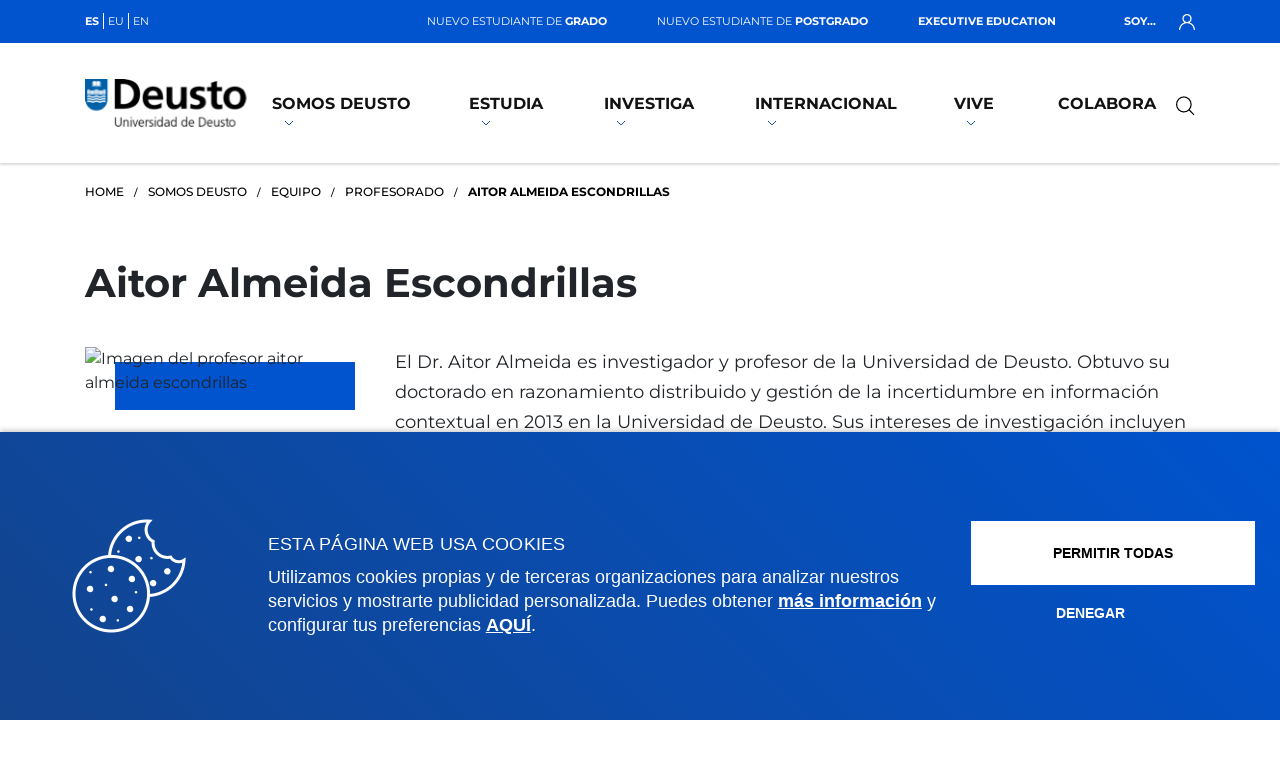

--- FILE ---
content_type: text/html; charset=UTF-8
request_url: https://www.deusto.es/es/inicio/somos-deusto/equipo/profesores/2091/profesor
body_size: 7946
content:



<!DOCTYPE html><html lang="es"><head>


<!-- feednami -->
<script type="text/javascript" src="https://rss2json.com/gfapi.js" defer></script>
<script src="https://cdn.rawgit.com/sekando/feednami-client/master/releases/1.0.2.min.js" defer></script>
<!-- jquery -->
<script src="/estaticos/ud/js/jquery-3.4.1.min.js" defer></script>
<!-- jflickrfeed -->
<script src="/estaticos/ud/js/jflickrfeed.min.js" defer></script>
<!-- Boostraps js -->
<script src="/estaticos/ud/js/bootstrap.bundle.min.js" defer></script>
<!-- OWL Carousel js -->
<script src="/estaticos/ud/js/owl.carousel.min.js" defer></script>
<!-- Scripts js -->
<script src="/estaticos/ud/js/scripts.min.js" defer></script>
<!-- tablefilter -->
<script src="https://unpkg.com/tablefilter@latest/dist/tablefilter/tablefilter.js"></script>



<!-- Google Tag Manager -->
	<script>
	var idGoogleTagManager='GTM-PDLHGZL';(function(w,d,s,l,i){w[l]=w[l]||[];w[l].push({'gtm.start':
	new Date().getTime(),event:'gtm.js'});var f=d.getElementsByTagName(s)[0],
	j=d.createElement(s),dl=l!='dataLayer'?'&l='+l:'';j.defer=true;j.src=
	'https://www.googletagmanager.com/gtm.js?id='+i+dl;f.parentNode.insertBefore(j,f);
	})(window,document,'script','dataLayer',idGoogleTagManager);</script>
	<!-- End Google Tag Manager --><meta charset="UTF-8"><meta name="HandheldFriendly" content="true" /><meta name="viewport" content="width=device-width, initial-scale=1.0"><link rel="alternate" href="https://www.deusto.es/en/home/we-are-deusto/team/lecturers/2091/profesor" hreflang="en" /><link rel="alternate" href="https://www.deusto.eus/eu/hasiera/deusto-gara/lan-taldea/irakasleak/2091/profesor" hreflang="eu" /><meta name="twitter:card" content="summary_large_image" /><meta name="twitter:site" content="@deusto" /><title>Aitor Almeida Escondrillas | Deusto</title><meta property="fb:app_id" content="213204864792" /><meta property="og:title" content="Aitor Almeida Escondrillas | Deusto" /><meta name="twitter:title" content="Aitor Almeida Escondrillas | Deusto" /><meta name="Description" content="Listado del profesorado de la Universidad de Deusto
" /><meta name="twitter:description" content="Listado del profesorado de la Universidad de Deusto
" /><meta property="og:description" content="Listado del profesorado de la Universidad de Deusto
" /><meta name="Keywords" content='profesorado, profesores, profesora, profesor, deusto, universidad' /><meta name="twitter:image" content="https://www.deusto.es/estaticos/ud/img/universidad_deusto_rrss.jpg" /><meta property="og:image" content="https://www.deusto.es/estaticos/ud/img/universidad_deusto_rrss.jpg" /><meta name="twitter:url" content="https://www.deusto.es/es/inicio/somos-deusto/equipo/profesores/2091/profesor" /><meta property="og:url" content="https://www.deusto.es/es/inicio/somos-deusto/equipo/profesores/2091/profesor" /><meta property="og:type" content="website" /><meta name="twitter:creator" content="@deusto" /><meta name="Autor" content="Universidad de Deusto"/><meta name="Copyright" content="Universidad de Deusto" /><meta name="robots" content="all" />



<link rel="stylesheet" href="/estaticos/ud/fontawesome/css/all.min.css">
<link rel="stylesheet" href="/estaticos/ud/css/owl.carousel.min.css">
<link rel="stylesheet" href="/estaticos/ud/css/owl.theme.default.min.css">
<link rel="stylesheet" href="/estaticos/ud/css/estilos.min.css">
<link rel="shortcut icon" type="image/x-icon" href="/estaticos/ud/favicon.ico"><script>
var language='null';
var site='deusto';
var localizator='1578932541600;1578932678119;1578932700090;1578932700293';
var dispositivo='0';

</script><script async src="https://cse.google.com/cse.js?cx=010784503852750922445:caf-187t_9w"></script></head><body>




<!-- Google Tag Manager (noscript) -->
<noscript><iframe src="https://www.googletagmanager.com/ns.html?id=GTM-PDLHGZL"
height="0" width="0" style="display:none;visibility:hidden"></iframe></noscript>
<!-- End Google Tag Manager (noscript) --><header><nav class="menuEscritorio"><div class="top-bar">


<div class="container"><ul class="navIdiomas"><li class="elementoActivo">es</li><li><a href="https://www.deusto.eus/eu/hasiera/deusto-gara/lan-taldea/irakasleak/2091/profesor">eu</a></li><li><a href="https://www.deusto.es/en/home/we-are-deusto/team/lecturers/2091/profesor">en</a></li></ul><ul class="navSoy"><li><a href="/es/inicio/nuevos-estudiantes-grado" title="nuevo estudiante grado" >Nuevo estudiante de <span>grado</span></a></li><li><a href="/es/inicio/nuevos-estudiantes-de-master" title="Nuevos estudiantes de master" >Nuevo estudiante de <span>postgrado</span></a></li><li><a href="/es/inicio/executive-education-deusto" title="Executive education" ><span>Executive Education</span></a></li></ul><div class="navLogin"><span>Soy... <img width="16" height="16" src="https://www.deusto.es/estaticos/ud/img/usuario.svg" alt="Icono de usuario"/></span><ul class="navPerfiles"><li><a href="https://estudiantes.deusto.es/" title="Estudiante de Deusto" target="_blank">Estudiante</a></li><li><a href="https://alud.deusto.es/" title="Participante de Executive Education" target="_blank">Participante Executive </a></li><li><a href="https://alumni.deusto.es/s/?language=es" title="Deusto Alumni" target="_blank">Alumni</a></li><li><a href="https://empresas.deusto.es/empresas/s/?language=es" title="Deusto Empresas" target="_blank">Empresa</a></li><li><a href="https://intranet.deusto.es/" title="Personal de Deusto" target="_blank">Personal Deusto</a></li></ul></div></div></div><div class="navegacionEscritorio">


<div class="container"><a href="http://www.deusto.es/"><img width="168" height="50" src="https://www.deusto.es/estaticos/ud/img/logoDeustoMenu.png" alt="Logo Universidad Deusto"></a><ul class="primerNivel"><li class='mglEspecial'><a class='' href='/es/inicio/somos-deusto'>Somos Deusto<img width="10" height="4" src='https://www.deusto.es/estaticos/ud/img/dropdownMenu.svg' alt=''></a><div class='subpaginas'><div class='container'><ul class='segundoNivel estrecho'><li><a href='/es/inicio/somos-deusto/la-universidad'>La Universidad</a></li><li><a href='/es/inicio/somos-deusto/la-universidad/mision-identidad'>Misión e identidad</a></li><li><a href='/es/inicio/somos-deusto/la-universidad/plan-estrategico'>Plan estratégico</a></li><li><a href='/es/inicio/somos-deusto/la-universidad/rankings'>Rankings</a></li><li><a href='/es/inicio/somos-deusto/la-universidad/empresas-organizaciones'>Empresas y organizaciones</a></li><li><a href='/es/inicio/somos-deusto/la-universidad/transparencia'>Transparencia</a></li><li><a href='/es/inicio/somos-deusto/la-universidad/agenda2030'>Agenda 2030</a></li><li><a href='/es/inicio/somos-deusto/la-universidad/campus-social'>Campus social</a></li><li><a href='/es/inicio/somos-deusto/la-universidad/beato-garate'>Beato Gárate</a></li></ul><ul class='segundoNivel estrecho'><li><a href='/es/inicio/somos-deusto/facultades'>Facultades</a></li><li><a href='/es/inicio/somos-deusto/facultades/ciencias-salud'>Ciencias de la Salud</a></li><li><a href='/es/inicio/somos-deusto/facultades/ciencias-sociales-humanas'>Ciencias Sociales y Humanas</a></li><li><a href='/es/inicio/somos-deusto/facultades/derecho'>Derecho</a></li><li><a href='/es/inicio/somos-deusto/facultades/deusto-business-school'>Deusto Business School</a></li><li><a href='/es/inicio/somos-deusto/facultades/educacion-deporte'>Educación y Deporte</a></li><li><a href='https://www.deusto.es/es/inicio/somos-deusto/facultades/ingenieria'>Ingeniería</a></li><li><a href='/es/inicio/somos-deusto/facultades/teologia'>Teología</a></li></ul><ul class='segundoNivel estrecho'><li><a href='/es/inicio/somos-deusto/estrategia-academica'>Estrategia académica</a></li><li><a href='/es/inicio/somos-deusto/estrategia-academica/modelo-deusto-de-formacion'>Modelo formación de Deusto</a></li><li><a href='/es/inicio/somos-deusto/estrategia-academica/formacion-dual'>Modelo Dual Deusto</a></li><li><a href='/es/inicio/somos-deusto/estrategia-academica/modelo-online'>Modelo Deusto online</a></li><li><a href='/es/inicio/somos-deusto/estrategia-academica/innovacion-docente'>Innovación docente</a></li><li><a href='/es/inicio/somos-deusto/estrategia-academica/ia-deusto'>Inteligencia Artificial</a></li><li><a href='/es/inicio/somos-deusto/estrategia-academica/calidad'>Gestión de calidad</a></li></ul><ul class='segundoNivel estrecho'><li><a href='/es/inicio/somos-deusto/equipo'>Equipo</a></li><li><a href='/es/inicio/somos-deusto/equipo/autoridades'>Autoridades</a></li><li><a href='/es/inicio/somos-deusto/equipo/profesores'>Profesorado</a></li><li><a href='/es/inicio/somos-deusto/equipo/investigadores'>Personal investigador</a></li><li><a href='/es/inicio/somos-deusto/equipo/aldezle'>Aldezle, defensor universitario</a></li><li><a href='/es/inicio/somos-deusto/equipo/trabaja-deusto'>Trabaja en Deusto</a></li></ul><ul class='segundoNivel estrecho'><li><a href='/es/inicio/somos-deusto/centros-universitarios'>Centros universitarios</a></li><li><a href='/es/inicio/somos-deusto/centros-universitarios/campus-sedes'>Campus y sedes</a></li><li><a href='/es/inicio/somos-deusto/centros-universitarios/centros-adscritos'>Centros adscritos</a></li><li><a href='/es/inicio/somos-deusto/centros-universitarios/catedras'>Cátedras</a></li><li><a href='/es/inicio/somos-deusto/centros-universitarios/institutos'>Institutos</a></li><li><a href='/es/inicio/somos-deusto/centros-universitarios/otros-centros'>Otros centros</a></li></ul></div></div></li><li class='mglEspecial'><a class='' href='/es/inicio/estudia'>Estudia<img width="10" height="4" src='https://www.deusto.es/estaticos/ud/img/dropdownMenu.svg' alt=''></a><div class='subpaginas'><div class='container'><ul class='segundoNivel estrecho'><li><a href='/es/inicio/estudia/estudios'>Estudios</a></li><li><a href='/es/inicio/estudia/estudios/grados'>Grados y dobles grados</a></li><li><a href='/es/inicio/estudia/estudios/masteres'>Másteres y especializaciones</a></li><li><a href='/es/inicio/estudia/estudios/executive-education'>Executive Education</a></li><li><a href='/es/inicio/estudia/estudios/doctorados'>Doctorados</a></li><li><a href='/es/inicio/estudia/estudios/cursos-seminarios'>Cursos y Seminarios</a></li><li><a href='/es/inicio/estudia/estudios/idiomas'>Idiomas</a></li><li><a href='/es/inicio/estudia/estudios/study-abroad'>Study abroad</a></li><li><a href='/es/inicio/estudia/estudios/summer-school'>Summer School</a></li></ul><ul class='segundoNivel estrecho'><li><a href='/es/inicio/estudia/puertas-abiertas'>Puertas Abiertas</a></li><li><a href='/es/inicio/estudia/puertas-abiertas/grados'>Grados</a></li><li><a href='/es/inicio/estudia/puertas-abiertas/posgrados'>Posgrados</a></li></ul><ul class='segundoNivel estrecho'><li><a href='/es/inicio/estudia/admision'>Admisión</a></li><li><a href='/es/inicio/estudia/admision/admision-grados'>Grados</a></li><li><a href='/es/inicio/estudia/admision/admision-posgrado'>Posgrados</a></li><li><a href='/es/inicio/estudia/admision/admision-doctorados'>Doctorados</a></li><li><a href='/es/inicio/estudia/admision/admision-idiomas'>Idiomas</a></li></ul><ul class='segundoNivel estrecho'><li><a href='/es/inicio/estudia/becas-ayudas'>Becas y ayudas</a></li><li><a href='/es/inicio/estudia/becas-ayudas/becas-grados'>Grados</a></li><li><a href='/es/inicio/estudia/becas-ayudas/becas-posgrado'>Posgrados</a></li><li><a href='/es/inicio/estudia/becas-ayudas/becas-doctorados'>Doctorados</a></li><li><a href='/es/inicio/estudia/becas-ayudas/becas-postdoctorales'>Postdoctorales</a></li></ul><ul class='segundoNivel estrecho'><li><a href='/es/inicio/estudia/condiciones-economicas'>Condiciones económicas</a></li><li><a href='/es/inicio/estudia/condiciones-economicas/grado'>Grados</a></li><li><a href='/es/inicio/estudia/condiciones-economicas/posgrados'>Posgrados</a></li><li><a href='/es/inicio/estudia/condiciones-economicas/doctorados'>Doctorados</a></li></ul></div></div></li><li class='mglEspecial'><a class='' href='/es/inicio/investigacion'>Investiga<img width="10" height="4" src='https://www.deusto.es/estaticos/ud/img/dropdownMenu.svg' alt=''></a><div class='subpaginas'><div class='container'><ul class='segundoNivel estrecho'><li><a href='/es/inicio/investigacion/quienes-somos'>Quiénes somos</a></li><li><a href='/es/inicio/investigacion/quienes-somos/personal-investigador'>Personal investigador</a></li><li><a href='/es/inicio/investigacion/quienes-somos/equipos-de-investigacion'>Equipos de investigación</a></li><li><a href='/es/inicio/investigacion/quienes-somos/centros-de-investigacion'>Centros de investigación</a></li><li><a href='/es/inicio/investigacion/quienes-somos/escuela-de-doctorado-dirs'>Escuela de Doctorado - DIRS</a></li><li><a href='/es/inicio/investigacion/quienes-somos/soporte-investigacion'>Soporte a la investigación</a></li></ul><ul class='segundoNivel estrecho'><li><a href='/es/inicio/investigacion/actividad-y-produccion-cientifica'>Producción y actividad científica</a></li><li><a href='/es/inicio/investigacion/actividad-y-produccion-cientifica/focos-de-conocimiento'>Focos de conocimiento</a></li><li><a href='/es/inicio/investigacion/actividad-y-produccion-cientifica/proyectos-de-investigacion'>Proyectos de investigación</a></li><li><a href='/es/inicio/investigacion/actividad-y-produccion-cientifica/publicaciones-cientificas'>Publicaciones científicas</a></li></ul><ul class='segundoNivel estrecho'><li><a href='/es/inicio/investigacion/transferencia'>Transferencia e impacto social</a></li><li><a href='/es/inicio/investigacion/transferencia/transferencia-e-innovacion'>Transferencia e innovación</a></li><li><a href='/es/inicio/investigacion/transferencia/impacto-social-y-difusion-cientifica'>Impacto social y difusión científica</a></li></ul></div></div></li><li class='mglEspecial'><a class='' href='/es/inicio/internacional'>Internacional<img width="10" height="4" src='https://www.deusto.es/estaticos/ud/img/dropdownMenu.svg' alt=''></a><div class='subpaginas'><div class='container'><ul class='segundoNivel estrecho'><li><a href='/es/inicio/internacional/estudiantes-internacionales'>Estudiantes internacionales</a></li><li><a href='/es/inicio/internacional/estudiantes-internacionales/oferta-academica'>Oferta Académica</a></li><li><a href='/es/inicio/internacional/estudiantes-internacionales/movilidad-fisica'>Movilidad Física</a></li><li><a href='/es/inicio/internacional/estudiantes-internacionales/movilidad-virtual'>Movilidad Virtual</a></li><li><a href='/es/inicio/internacional/estudiantes-internacionales/movilidad-practicas'>Movilidad de prácticas</a></li></ul><ul class='segundoNivel estrecho'><li><a href='/es/inicio/internacional/movilidad-outgoing'>Movilidad outgoing</a></li><li><a href='/es/inicio/internacional/movilidad-outgoing/movilidad-estudios'>Movilidad de estudios</a></li><li><a href='/es/inicio/internacional/movilidad-outgoing/movilidad-de-estudios-sicue'>Movilidad SICUE</a></li><li><a href='/es/inicio/internacional/movilidad-outgoing/movilidad-practicas'>Movilidad de prácticas</a></li></ul><ul class='segundoNivel estrecho'><li><a href='/es/inicio/internacional/deusto-global'>Deusto global</a></li></ul><ul class='segundoNivel estrecho'><li><a href='/es/inicio/internacional/proyectos-internacionales-cooperacion-educativa'>Proyectos internacionales de cooperación educativa</a></li><li><a href='/es/inicio/internacional/proyectos-internacionales-cooperacion-educativa/programa-21-27'>Programa ERASMUS+ 21-27</a></li><li><a href='/es/inicio/internacional/proyectos-internacionales-cooperacion-educativa/programa-14-20'>Programa ERASMUS+ 14-20</a></li><li><a href='/es/inicio/internacional/proyectos-internacionales-cooperacion-educativa/otros-programas'>Otros Programas</a></li></ul></div></div></li><li class='mglEspecial'><a class='' href='/es/inicio/vive'>Vive<img width="10" height="4" src='https://www.deusto.es/estaticos/ud/img/dropdownMenu.svg' alt=''></a><div class='subpaginas'><div class='container'><ul class='segundoNivel estrecho'><li><a href='/es/inicio/vive/actualidad'>Actualidad</a></li><li><a href='/es/inicio/vive/actualidad/noticias'>Noticias</a></li><li><a href='/es/inicio/vive/actualidad/anuario'>Anuario</a></li><li><a href='/es/inicio/vive/actualidad/revistas-deusto'>Revistas</a></li><li><a href='/es/inicio/vive/actualidad/redes-sociales'>Redes Sociales</a></li><li><a href='/es/inicio/vive/actualidad/media-room'>Gabinete de prensa</a></li><li><a href='/es/inicio/vive/actualidad/deustobarometro-social'>Deustobarómetro social</a></li></ul><ul class='segundoNivel estrecho'><li><a href='/es/inicio/vive/eventos'>Eventos</a></li><li><a href='/es/inicio/vive/eventos/deustoforum'>DeustoForum</a></li><li><a href='/es/inicio/vive/eventos/foro-empleo-emprendimiento'>Foro de empleo y emprendimiento</a></li><li><a href='/es/inicio/vive/eventos/tamborrada'>Tamborrada</a></li><li><a href='/es/inicio/vive/eventos/ano-ignaciano'>Año ignaciano</a></li></ul><ul class='segundoNivel estrecho'><li><a href='/es/inicio/vive/deusto-campus'>Deusto Campus</a></li><li><a href='/es/inicio/vive/deusto-campus/fe'>Fe</a></li><li><a href='/es/inicio/vive/deusto-campus/solidaridad'>Solidaridad</a></li><li><a href='/es/inicio/vive/deusto-campus/ecologia'>Ecología</a></li><li><a href='/es/inicio/vive/deusto-campus/cultura'>Cultura</a></li><li><a href='/es/inicio/vive/deusto-campus/deporte'>Deporte</a></li></ul><ul class='segundoNivel estrecho'><li><a href='/es/inicio/vive/informacion-academica'>Información académica</a></li><li><a href='/es/inicio/vive/informacion-academica/calendario-academico'>Calendario académico </a></li><li><a href='/es/inicio/vive/informacion-academica/normas-academicas'>Normas académicas</a></li><li><a href='/es/inicio/vive/informacion-academica/gestiones-tramites'>Gestiones y trámites</a></li><li><a href='/es/inicio/vive/informacion-academica/representacion-estudiantil'>Representación estudiantil y orlas</a></li><li><a href='/es/inicio/vive/informacion-academica/modulo-de-formacion-humana-en-valores'>Módulo de Formación Humana en Valores</a></li></ul><ul class='segundoNivel estrecho'><li><a href='/es/inicio/vive/servicios'>Servicios</a></li><li><a href='/es/inicio/vive/servicios/biblioteca'>Biblioteca</a></li><li><a href='/es/inicio/vive/servicios/alojamiento'>Alojamiento</a></li><li><a href='/es/inicio/vive/servicios/colegio-mayor-deusto'>Colegio Mayor Deusto</a></li><li><a href='/es/inicio/vive/servicios/unidad-diversidad'>Unidad de Diversidad</a></li><li><a href='/es/inicio/vive/servicios/orientacion-universitaria'>Orientación Universitaria</a></li><li><a href='/es/inicio/vive/servicios/empleo-orientacion'>Empleo y orientación</a></li><li><a href='/es/inicio/vive/servicios/archivo-universitario'>Archivo universitario</a></li><li><a href='/es/inicio/vive/servicios/informacion-practica'>Información práctica</a></li></ul></div></div></li><li class='mglEspecial'><a class='' href='https://www.deusto.es/colabora/' target='_blank'>Colabora</a></li></ul><div class="bloqueBuscador">




<div class="triggerBuscadorGoogle"><img width="32" height="32" src="https://www.deusto.es/estaticos/ud/img/lupa.svg" alt="Lupa para buscar"><img class="oculto" width="32" height="32" src="https://www.deusto.es/estaticos/ud/img/cerrarModalNegra.svg" alt="Cerrar"></div><div class="buscadorGoogle"><div class="search-form"><form action="#" method="get"><div class="container"><label></label><div><div class="gcse-search"></div></div></div></form></div></div></div></div></div></nav></header><section class="detalleProfesor"><div class="container">




<nav class="caminoMigas"><ul><li><a href="http://www.deusto.es/">Home</a></li><li><a href="/es/inicio/somos-deusto">Somos Deusto</a></li><li><a href="/es/inicio/somos-deusto/equipo">Equipo</a></li><li><a href="/es/inicio/somos-deusto/equipo/profesores">Profesorado</a></li><li><span>Aitor Almeida Escondrillas</span></li></ul></nav></div><!-- Ficha profesor/investigador --><div class="fichaProfesor"><div class="container"><h1 class="detalleTitulo">aitor almeida escondrillas</h1><div class="row"><div class="col-lg-3"><div class="row"><div class="col-lg-12"><div class="fotoProfe"><img width="284" height="170" src="/sites/jsp/foto/profesor/Binarios.jsp?id=2091&idioma=es&tipo=foto" alt="Imagen del profesor aitor almeida escondrillas" title="Imagen del profesor aitor almeida escondrillas" loading="lazy"><div class="capaImagen"></div></div></div><div class="col-lg-12 fichaProfe"><ul><li><p>Categoría:</p><p>Doctor/a Encargado/a</p></li><li><p>Cargos en otras empresas o instituciones:</p><p>Researcher and Project Manager</p></li><li><p>Email:</p><a href="mailto:aitor.almeida@deusto.es" title="Pincha aquÃ­ para contactar con esta persona">aitor.almeida@deusto.es</a></li><li><p>Sígueme:</p><ul class="comparteContenido"><li><a href="http://scholar.google.com/citations?user=NH_s4gwAAAAJ&hl=en"><img width="20" height="20" src="https://www.deusto.es/estaticos/ud/img/googleScholar.png" alt="" loading="lazy"></a></li><li><a href="http://www.linkedin.com/pub/aitor-almeida/8/966/6a5"><img width="20" height="20" src="https://www.deusto.es/estaticos/ud/img/linkedin.png" alt="" loading="lazy"></a></li></ul></li></ul></div></div></div><div class="col-lg-9 infoProfe"><p>El Dr. Aitor Almeida es investigador y profesor de la Universidad de Deusto. Obtuvo su doctorado en razonamiento distribuido y gestión de la incertidumbre en información contextual en 2013 en la Universidad de Deusto. Sus intereses de investigación incluyen el modelado del comportamiento, la inteligencia artificial para la salud, el ambient assisted living y el modelado del discurso en las redes sociales. Es autor de más de 100 artículos científicos publicados en revistas y congresos internacionales. Ha participado en varios grandes proyectos de investigación europeos basados en consorcios que involucran modelado de calidad de vida para supervivientes de cáncer, modelado de comportamiento para la detección de fragilidad, ciudades inteligentes, minería de datos sociales, datos abiertos vinculados y AAL. </p><a class="bloqueBoton" href="/sites/jsp/foto/profesor/Binarios.jsp?id=2091&tipo=texto&idioma=es" title="Descarga el Curriculum Vitae">CV<div class="descargarCv"><img width="36" height="35" src="https://www.deusto.es/estaticos/ud/img/descargarFolleto.svg" alt="" loading="lazy"></div></a><div class="tutorias"><p>Tutorías : Consultar con el profesor en el correo para reservar cita: aitor.almeida@deusto.es</p><table class="datos"><tbody><tr><th>Día</th><th>Atención presencial:</th><th>Lugar:</th></tr><tr><td><p>Lunes</p></td><td><p>9:00 - 10:00</p><td><p>Despacho: D-557</p></td></tr><tr><td><p>Miércoles</p></td><td><p>10:00 - 12:00</p><td><p>Despacho: D-561</p></td></tr></tbody></table></div></div></div></div></div><!-- Ficha profesor/investigador --><!--el dominio a pintar: www.deusto.es-->
				<script type="application/ld+json">{
					  "@context": "http://schema.org",
					  "@type": "Person",
					  "name": "aitor almeida escondrillas","email": "aitor.almeida@deusto.es","jobTitle": "","url":"https://www.deusto.es/es/inicio/somos-deusto/equipo/profesores/2091/profesor"
					  ,"worksFor": "Universidad de Deusto"
					}</script></section><footer><div class="container"><div class="pieSuperior">


<div class="row"><ul class="col-xl-3 col-lg-3"><li><span >Facultades <img width="10" height="4" src="https://www.deusto.es/estaticos/ud/img/dropdownMenu.svg" alt="Botón desplegable"></span></li><li><a href="https://www.deusto.es/es/inicio/somos-deusto/facultades/ciencias-salud" target="_blank" title="Facultad de Ciencias de la Salud">Ciencias de la Salud</a></li><li><a href="https://www.deusto.es/es/inicio/somos-deusto/facultades/ciencias-sociales-humanas" target="_blank" title="Facultad de Ciencias Sociales y Humanas">Ciencias Sociales y Humanas</a></li><li><a href="https://www.deusto.es/es/inicio/somos-deusto/facultades/derecho" target="_blank" title="Facultad de Derecho">Derecho</a></li><li><a href="https://www.deusto.es/es/inicio/somos-deusto/facultades/deusto-business-school" target="_blank" title="Deusto Business School">Deusto Business School</a></li><li><a href="https://www.deusto.es/es/inicio/somos-deusto/facultades/educacion-deporte" target="_blank" title="Facultad de Educación y Deporte">Educación y Deporte</a></li><li><a href="https://www.deusto.es/es/inicio/somos-deusto/facultades/ingenieria" target="_blank" title="Facultad de Ingeniería"> Ingeniería</a></li><li><a href="https://www.deusto.es/es/inicio/somos-deusto/facultades/teologia" target="_blank" title="Facultad de Teología">Teología</a></li></ul><ul class="col-xl-3 col-lg-3"><li><span >Información de interés <img width="10" height="4" src="https://www.deusto.es/estaticos/ud/img/dropdownMenu.svg" alt="Botón desplegable"></span></li><li><a href="/es/inicio/vive/informacion-academica/calendario-academico" target="" title="Calendario académico">Calendario académico</a></li><li><a href="https://www.deusto.es/es/inicio/vive/servicios/biblioteca" target="" title="Biblioteca">Biblioteca</a></li><li><a href="/es/inicio/vive/deusto-campus" target="" title="Deusto Campus">Deusto Campus</a></li><li><a href="/es/inicio/vive/servicios/colegio-mayor-deusto" target="_blank" title="Colegio Mayor Deusto">Colegio Mayor</a></li><li><a href="https://alumni.deusto.es/s/?language=es" target="_blank" title="Deusto Alumni">Deusto Alumni</a></li><li><a href="/es/inicio/vive/servicios/archivo-universitario" target="" title="Archivo universitario">Archivo universitario</a></li><li><a href="http://www.deusto-publicaciones.es/" target="_blank" title="Publicaciones Deusto">Publicaciones</a></li></ul><ul class="col-xl-3 col-lg-3"><li><span >Actualidad <img width="10" height="4" src="https://www.deusto.es/estaticos/ud/img/dropdownMenu.svg" alt="Botón desplegable"></span></li><li><a href="https://agenda.deusto.es/" target="_blank" title="Deusto Agenda">Deusto Agenda</a></li><li><a href="/es/inicio/vive/actualidad/noticias" target="" title="Noticias Deusto">Noticias</a></li><li><a href="https://www.deusto.es/es/inicio/vive/actualidad/redes-sociales" target="_blank" title="Redes Sociales Deusto"> Redes Sociales</a></li><li><a href="https://www.deusto.es/es/inicio/vive/actualidad/revistas-deusto#revista-deusto" target="" title="Revista Deusto">Revista Deusto</a></li><li><a href="https://www.deusto.es/es/inicio/vive/actualidad/redes-sociales?redsel=Blogs" target="_blank" title="Blogs">Blogs</a></li><li><a href="/es/inicio/vive/actualidad/media-room" target="" title="Gabinete de prensa"> Gabinete de prensa</a></li></ul><ul class="col-xl-3 col-lg-3"><li><span >Gestiones y trámites <img width="10" height="4" src="https://www.deusto.es/estaticos/ud/img/dropdownMenu.svg" alt="Botón desplegable"></span></li><li><a href="https://www.deusto.es/es/inicio/estudia/admision/admision-grados" target="" title="Admisión grados Deusto">Admisión grados</a></li><li><a href="https://www.deusto.es/es/inicio/estudia/admision/admision-posgrado" target="" title="Admisión posgrados Deusto">Admisión posgrados</a></li><li><a href="https://www.deusto.es/es/inicio/estudia/admision/admision-doctorados" target="" title="Admisión doctorados Deusto">Admisión doctorados</a></li><li><a href="https://www.deusto.es/es/inicio/estudia/condiciones-economicas" target="" title="Condiciones económicas Deusto">Condiciones económicas</a></li><li><a href="https://www.deusto.es/es/inicio/estudia/becas-ayudas" target="" title="Becas y ayudas Deusto">Becas y ayudas</a></li><li><a href="/es/inicio/vive/informacion-academica/gestiones-tramites" target="_blank" title="Gestiones y trámites">Gestiones académicas</a></li></ul></div><div class="row">
		<ul class="col-xl-3 col-lg-3">
			<li><span>Campus Bilbao</span></li>
			<li><a href="https://360bio.deusto.es/F1Sd6OTDmx/" target="_blank" title="Conoce el campus "><img width="13" height="17" src="https://www.deusto.es/estaticos/ud/img/ubicacionPie.svg" alt="Icono ubicación">Conoce el campus </a></li>
			<li><a href="tel:+34944139000"><img width="18" height="17" src="https://www.deusto.es/estaticos/ud/img/tfno.svg" alt="Icono ubicación">+34 944 139 000</a></li>
			<!-- <li><a href="javascript:location='mailto:\u0020\u0077\u0065\u0062\u0040\u0064\u0065\u0075\u0073\u0074\u006f\u002e\u0065\u0073';void 0"><img width="18" height="18" src="https://www.deusto.es/estaticos/ud/img/email.svg" alt="Icono email">web@deusto.es</a></li> -->
			<li><a href="/es/inicio/contacto" target=""><img width="18" height="18" src="https://www.deusto.es/estaticos/ud/img/email.svg" alt="Contacto">Contacto</a></li>
		</ul>
		<ul class="col-xl-3 col-lg-3">
			<li><span>Campus San Sebastián</span></li>
			<li><a href="https://360ss.deusto.es/F18I8tTlmS/" target="_blank" title="Conoce el campus"><img width="13" height="17" src="https://www.deusto.es/estaticos/ud/img/ubicacionPie.svg" alt="Icono ubicación">Conoce el campus</a></li>
			<li><a href="tel:+34943326600"><img width="18" height="17" src="https://www.deusto.es/estaticos/ud/img/tfno.svg" alt="Icono ubicación">+34 943 326 600</a></li>
			<li><a href="/es/inicio/contacto" target=""><img width="18" height="18" src="https://www.deusto.es/estaticos/ud/img/email.svg" alt="Contacto">Contacto</a></li>
		</ul>
		<ul class="col-xl-3 col-lg-3">
			<li><span>Sede Vitoria</span></li>
			<li><a href="https://goo.gl/maps/4V2DzhuVDMEDsgFx8" target="_blank" title="Conoce la sede"><img width="13" height="17" src="https://www.deusto.es/estaticos/ud/img/ubicacionPie.svg" alt="Icono ubicación">Conoce la sede</a></li>
			<li><a href="tel:+34945010114"><img width="18" height="17" src="https://www.deusto.es/estaticos/ud/img/tfno.svg" alt="Icono ubicación">+34 945 010 114</a></li>
			<li><a href="/es/inicio/contacto" target=""><img width="18" height="18" src="https://www.deusto.es/estaticos/ud/img/email.svg" alt="Contacto">Contacto</a></li>
		</ul>
		<ul class="col-xl-3 col-lg-3">
			<li><span>Sede Madrid</span></li>
			<li><a href="https://goo.gl/maps/rVqa932MXyuZnkBT6" target="_blank" title="Conoce la sede"><img width="13" height="17" src="https://www.deusto.es/estaticos/ud/img/ubicacionPie.svg" alt="Icono ubicación">Conoce la sede</a></li>
			<li><a href="tel:+34915776189" title="+34 915 77 61 89"><img width="18" height="17" src="https://www.deusto.es/estaticos/ud/img/tfno.svg" alt="Icono ubicación">+34 915 77 61 89</a></li>
			<li><a href="/es/inicio/contacto" target=""><img width="18" height="18" src="https://www.deusto.es/estaticos/ud/img/email.svg" alt="Contacto">Contacto</a></li>
		</ul>
	</div></div><div class="pieInferior">




<script>

				function leerCookie( nombre_cookie )
				{
					// Obtener un array con el nombre y valor de una cookie guardados como cadena, en cada posiciÃ³n:
					var aCookies = document.cookie.split(";");
					// Variables auxiliares:
					var contador;
					var posicionSignoIgual;
					var nombreCookie;
					var valorCookie;
					for( contador=0; contador < aCookies.length; contador++ )
					{
						// Obtenemos la posiciÃ³n en la que estÃ¡ el signo igual
						// No lo ponemos fuera del bucle porque los nombres puede que no tengan la misma longitud
						posicionSignoIgual = aCookies[contador].indexOf("=");
						// Obtenemos el nombre de la Cookie, eliminando espacios
						nombreCookie = aCookies[contador].substring( 0, posicionSignoIgual ).replace(" ", "");
						if( nombreCookie == nombre_cookie )
						{
							// AÃ±adimos 1 'posicionSignoIgual' porque con substring() las posiciones de la cadena comienzan desde cero:
							valorCookie = aCookies[contador].substring( posicionSignoIgual + 1 );
						}
					}
					return valorCookie;
				}
				
				var userID = leerCookie("DeusID_GTM");
				
				if(!userID) {
					userID = "";
				}
			
				dataLayer.push({'event':'pagina cargada','campus':'','facultad':'','tipologia':'','subtipologia':'','area':'','nombre':'','modalidad':'','idioma':'es', 'userID':''+userID+''});
			</script><div><ul><li><a href="/es/inicio/contacto" title="Contacto">Contacto</a></li><li><a target="_blank" href="https://auraportal.deusto.es/Visitor.aspx?id=11189&idPortal=0&updformid=false&Language=13" title="Buzón de sugerencias">Buzón de sugerencias</a></li><li><a href="/es/inicio/privacidad" title="Politicas de privacidad y aviso legal">Politicas de privacidad y aviso legal</a></li><li><a href="/es/inicio/mapa-web" title="Mapa web">Mapa web</a></li></ul><span><img width="67" height="15" src="https://www.deusto.es/estaticos/ud/img/logoDeustoFooter.svg" alt="logoDeusto">© 2025 - Todos los Derechos reservados</span></div><ul class="rrssHome"><li><a href="https://www.deusto.es/es/inicio/vive/actualidad/redes-sociales?redsel=Twitter" target="" title="Twitter"><img width="50" height="50" src="/sites/Satellite?blobcol=urldata&amp;blobheader=image%2Fsvg%2Bxml&amp;blobheadername4=Content-Disposition&amp;blobheadervalue4=inline%3Bfilename%3D%22twitter.svg%22&amp;blobkey=id&amp;blobtable=MungoBlobs&amp;blobwhere=1608654893602&amp;ssbinary=true" alt="Twitter"></a></li><li><a href="https://www.deusto.es/es/inicio/vive/actualidad/redes-sociales?redsel=Facebook" target="" title="Facebook"><img width="50" height="50" src="/sites/Satellite?blobcol=urldata&amp;blobheader=image%2Fsvg%2Bxml&amp;blobheadername4=Content-Disposition&amp;blobheadervalue4=inline%3Bfilename%3D%22facebook.svg%22&amp;blobkey=id&amp;blobtable=MungoBlobs&amp;blobwhere=1605722016271&amp;ssbinary=true" alt="Facebook"></a></li><li><a href="https://www.instagram.com/udeusto/" target="_blank" title="Instagram "><img width="50" height="50" src="/sites/Satellite?blobcol=urldata&amp;blobheader=image%2Fsvg%2Bxml&amp;blobheadername4=Content-Disposition&amp;blobheadervalue4=inline%3Bfilename%3D%22instagram.svg%22&amp;blobkey=id&amp;blobtable=MungoBlobs&amp;blobwhere=1608817240494&amp;ssbinary=true" alt=" instagram"></a></li><li><a href="https://www.deusto.es/es/inicio/vive/actualidad/redes-sociales?redsel=Linkedin" target="" title=" Linkedin"><img width="50" height="50" src="/sites/Satellite?blobcol=urldata&amp;blobheader=image%2Fsvg%2Bxml&amp;blobheadername4=Content-Disposition&amp;blobheadervalue4=inline%3Bfilename%3D%22linkedin.svg%22&amp;blobkey=id&amp;blobtable=MungoBlobs&amp;blobwhere=1599805982515&amp;ssbinary=true" alt=" Linkedin"></a></li><li><a href="https://www.deusto.es/es/inicio/vive/actualidad/redes-sociales?redsel=Youtube" target="" title="Youtube"><img width="50" height="50" src="/sites/Satellite?blobcol=urldata&amp;blobheader=image%2Fsvg%2Bxml&amp;blobheadername4=Content-Disposition&amp;blobheadervalue4=inline%3Bfilename%3D%22youtube.svg%22&amp;blobkey=id&amp;blobtable=MungoBlobs&amp;blobwhere=1605722016284&amp;ssbinary=true" alt="Youtube"></a></li><li><a href="https://www.deusto.es/es/inicio/vive/actualidad/redes-sociales?redsel=Flickr" target="" title="Flickr"><img width="50" height="50" src="/sites/Satellite?blobcol=urldata&amp;blobheader=image%2Fsvg%2Bxml&amp;blobheadername4=Content-Disposition&amp;blobheadervalue4=inline%3Bfilename%3D%22flickr.svg%22&amp;blobkey=id&amp;blobtable=MungoBlobs&amp;blobwhere=1607589815362&amp;ssbinary=true" alt=" Flickr"></a></li><li><a href="https://www.tiktok.com/@udeusto" target="_blank" title="TikTok"><img width="50" height="50" src="/sites/Satellite?blobcol=urldata&amp;blobheader=image%2Fsvg%2Bxml&amp;blobheadername4=Content-Disposition&amp;blobheadervalue4=inline%3Bfilename%3D%22tiktok.svg%22&amp;blobkey=id&amp;blobtable=MungoBlobs&amp;blobwhere=1598315978240&amp;ssbinary=true" alt="TikTok"></a></li></ul></div><span class="go-top"><i class="fa fa-arrow-up"></i></span></div></footer></body></html>

--- FILE ---
content_type: text/css
request_url: https://www.deusto.es/estaticos/ud/css/estilos.min.css
body_size: 46919
content:
@font-face{font-family:Montserrat;font-style:normal;font-weight:300;src:url('../fonts/montserrat-v23-latin-300.eot');src:local(''),url('../fonts/montserrat-v23-latin-300.eot?#iefix') format('embedded-opentype'),url('../fonts/montserrat-v23-latin-300.woff2') format('woff2'),url('../fonts/montserrat-v23-latin-300.woff') format('woff'),url('../fonts/montserrat-v23-latin-300.ttf') format('truetype'),url('../fonts/montserrat-v23-latin-300.svg#Montserrat') format('svg');unicode-range:U+0000-00FF,U+0131,U+0152-0153,U+02BB-02BC,U+02C6,U+02DA,U+02DC,U+2000-206F,U+2074,U+20AC,U+2122,U+2191,U+2193,U+2212,U+2215,U+FEFF,U+FFFD}@font-face{font-family:Montserrat;font-style:normal;font-weight:400;src:url('../fonts/montserrat-v23-latin-regular.eot');src:local(''),url('../fonts/montserrat-v23-latin-regular.eot?#iefix') format('embedded-opentype'),url('../fonts/montserrat-v23-latin-regular.woff2') format('woff2'),url('../fonts/montserrat-v23-latin-regular.woff') format('woff'),url('../fonts/montserrat-v23-latin-regular.ttf') format('truetype'),url('../fonts/montserrat-v23-latin-regular.svg#Montserrat') format('svg');unicode-range:U+0000-00FF,U+0131,U+0152-0153,U+02BB-02BC,U+02C6,U+02DA,U+02DC,U+2000-206F,U+2074,U+20AC,U+2122,U+2191,U+2193,U+2212,U+2215,U+FEFF,U+FFFD}@font-face{font-family:Montserrat;font-style:normal;font-weight:500;src:url('../fonts/montserrat-v23-latin-500.eot');src:local(''),url('../fonts/montserrat-v23-latin-500.eot?#iefix') format('embedded-opentype'),url('../fonts/montserrat-v23-latin-500.woff2') format('woff2'),url('../fonts/montserrat-v23-latin-500.woff') format('woff'),url('../fonts/montserrat-v23-latin-500.ttf') format('truetype'),url('../fonts/montserrat-v23-latin-500.svg#Montserrat') format('svg');unicode-range:U+0000-00FF,U+0131,U+0152-0153,U+02BB-02BC,U+02C6,U+02DA,U+02DC,U+2000-206F,U+2074,U+20AC,U+2122,U+2191,U+2193,U+2212,U+2215,U+FEFF,U+FFFD}@font-face{font-family:Montserrat;font-style:normal;font-weight:700;src:url('../fonts/montserrat-v23-latin-700.eot');src:local(''),url('../fonts/montserrat-v23-latin-700.eot?#iefix') format('embedded-opentype'),url('../fonts/montserrat-v23-latin-700.woff2') format('woff2'),url('../fonts/montserrat-v23-latin-700.woff') format('woff'),url('../fonts/montserrat-v23-latin-700.ttf') format('truetype'),url('../fonts/montserrat-v23-latin-700.svg#Montserrat') format('svg');unicode-range:U+0000-00FF,U+0131,U+0152-0153,U+02BB-02BC,U+02C6,U+02DA,U+02DC,U+2000-206F,U+2074,U+20AC,U+2122,U+2191,U+2193,U+2212,U+2215,U+FEFF,U+FFFD}@font-face{font-family:Montserrat;font-style:normal;font-weight:800;src:url('../fonts/montserrat-v23-latin-800.eot');src:local(''),url('../fonts/montserrat-v23-latin-800.eot?#iefix') format('embedded-opentype'),url('../fonts/montserrat-v23-latin-800.woff2') format('woff2'),url('../fonts/montserrat-v23-latin-800.woff') format('woff'),url('../fonts/montserrat-v23-latin-800.ttf') format('truetype'),url('../fonts/montserrat-v23-latin-800.svg#Montserrat') format('svg');unicode-range:U+0000-00FF,U+0131,U+0152-0153,U+02BB-02BC,U+02C6,U+02DA,U+02DC,U+2000-206F,U+2074,U+20AC,U+2122,U+2191,U+2193,U+2212,U+2215,U+FEFF,U+FFFD}
:root{--font-family-default:18px/24px 'Monserrat',sans-serif;--color-main:#0153ce;--color-white:#fff;--color-black:#000;--cookie-banner-logo:url('../img/deusto-cookies.png') no-repeat;--cookie-banner-logo-aspect-ratio:1/1;--cookie-banner-logo-width:114px;--show-logo-in-popup:none;--cookie-banner-background:linear-gradient(225deg, #0053ce 0%, #13448d 100%);--cookie-banner-popup-background:rgba(255, 255, 255, 1);--cookie-banner-typography-title:600 20px/24px 'Monserrat',sans-serif;--cookie-banner-title-color:var(--color-white);--cookie-banner-text-color:var(--color-white);--cookie-banner-link-color:var(--color-white);--cookie-banner-typography-text:var(--font-family-default);--cookie-banner-button-case:uppercase;--cookie-banner-case-title:uppercase;--cookie-banner-button-case:uppercase;--cookie-banner-button-text:bold 14px/16px 'Monserrat',sans-serif;--cookie-banner-button-border:1px solid var(--color-main);--cookie-banner-button-background:var(--color-white);--cookie-banner-button-text-color:var(--color-black);--cookie-banner-button-border-radius:0;--cookie-banner-button-padding:24px 52px;--cookie-banner-button-width:240px;--cookie-banner-button-body-text:bold 14px/16px 'Monserrat',sans-serif;--cookie-banner-button-body-border:0;--cookie-banner-button-body-background:transparent;--cookie-banner-button-body-text-color:var(--color-white);--cookie-banner-button-body-border-radius:0;--cookie-banner-button-body-padding:12px 0;--cookie-popup-typography-text:18px/24px 'Monserrat',sans-serif;--cookie-popup-text-color:var(--color-black);--cookie-popup-link-color:var(--color-main);--cookie-banner-tabs-color:var(--color-main);--cookie-popup-button-text:bold 14px/16px 'Monserrat',sans-serif;--cookie-popup-button-background:var(--color-main);--cookie-popup-button-text-color:var(--color-white);--cookie-popup-button-body-text:bold 14px/16px 'Monserrat',sans-serif;--cookie-popup-button-border:1px solid var(--color-main);--cookie-popup-button-body-border-radius:0;--cookie-popup-button-body-text-color:var(--color-main);--cookie-popup-button-body-padding:24px 52px;--cookie-popup-button-body-background:transparent;--cookie-banner-container:1320px;--cookie-banner-shadow:0 -2px 5px 0 rgba(0, 0, 0, 0.2);--cookie-banner-height:40%}body #CybotCookiebotDialogPoweredbyImage{display:none}body #CybotCookiebotDialogPoweredbyLink{aspect-ratio:var(--cookie-banner-logo-aspect-ratio);max-width:var(--cookie-banner-logo-width);position:relative;width:100%}body #CybotCookiebotDialogPoweredbyLink::after{background:var(--cookie-banner-logo);background-position:center;background-size:contain;content:'';height:100%;position:absolute;width:100%}body #CybotCookiebotDialog[data-template=popup] #CybotCookiebotDialogPoweredbyLink{display:var(--show-logo-in-popup);margin-top:var(--spacer-02)}body #CybotCookiebotDialogBodyContentTitle{color:var(--cookie-banner-title-color);font:var(--cookie-banner-typography-title);letter-spacing:-.8px;margin:16px 0 16px;text-transform:var(--cookie-banner-case-title)}body #CybotCookiebotDialogBodyContentText{color:var(--cookie-banner-text-color);font:var(--cookie-banner-typography-text);letter-spacing:normal}body #CybotCookiebotDialog #CybotCookiebotDialogBodyContentText a{color:var(--cookie-banner-link-color);text-decoration:underline;transition:all .2s ease-in-out}body #CybotCookiebotDialog #CybotCookiebotDialogBodyContentText a:hover{opacity:.75}body #CybotCookiebotDialog.CybotEdge .CybotCookiebotDialogContentWrapper{max-width:var(--cookie-banner-container);place-items:center}body #CybotCookiebotDialog[data-template=popup] #CybotCookiebotDialogBodyContentTitle{color:var(--cookie-popup-text-color)}body #CybotCookiebotDialogBodyContentControls[data-template=bottom],body #CybotCookiebotDialogBodyContentControls[data-template=slideup],body #CybotCookiebotDialog[data-template=bottom] a,body #CybotCookiebotDialog[data-template=bottom] div,body #CybotCookiebotDialog[data-template=slideup] a,body #CybotCookiebotDialog[data-template=slideup] div{color:var(--cookie-banner-text-color);font:var(--cookie-banner-typography-text)}body #CybotCookiebotDialogBodyContentControls[data-template=popup],body #CybotCookiebotDialog[data-template=popup] div{color:var(--cookie-popup-text-color);font:var(--cookie-popup-typography-text)}body #CybotCookiebotDialog[data-template=popup] #CybotCookiebotDialogBodyContentText a{color:var(--cookie-popup-link-color);font:var(--cookie-popup-typography-text);font-weight:600}body #CybotCookiebotDialogNav .CybotCookiebotDialogNavItemLink.CybotCookiebotDialogActive{border-bottom:1px solid var(--cookie-banner-tabs-color);color:var(--cookie-banner-tabs-color)}body #CybotCookiebotDialog[data-template=bottom],body #CybotCookiebotDialog[data-template=slideup]{background:var(--cookie-banner-background);border-radius:0;box-shadow:var(--cookie-banner-shadow);height:var(--cookie-banner-height);place-items:center}body #CybotCookiebotDialog[data-template=popup]{background:var(--cookie-banner-popup-background)}body #CybotCookiebotDialog.CybotEdge .CybotCookiebotDialogBodyBottomWrapper,body #CybotCookiebotDialogPoweredbyCybot{display:none}body #CybotCookiebotDialogFooter #CybotCookiebotDialogBodyButtonAccept,body #CybotCookiebotDialogFooter #CybotCookiebotDialogBodyLevelButtonAccept,body #CybotCookiebotDialogFooter #CybotCookiebotDialogBodyLevelButtonLevelOptinAllowAll{background-color:var(--cookie-banner-button-background);border:var(--cookie-banner-button-border);border-radius:var(--cookie-banner-button-border-radius);color:var(--cookie-banner-button-text-color);font:var(--cookie-banner-button-text);padding:var(--cookie-banner-button-padding);text-transform:var(--cookie-banner-button-case);transition:all .25s ease-in-out}body #CybotCookiebotDialog[data-template=bottom] #CybotCookiebotDialogBodyLevelButtonLevelOptinAllowAll,body #CybotCookiebotDialog[data-template=bottom] #CybotCookiebotDialogFooter #CybotCookiebotDialogBodyLevelButtonLevelOptinAllowAll,body #CybotCookiebotDialog[data-template=slideup] #CybotCookiebotDialogBodyLevelButtonLevelOptinAllowAll,body #CybotCookiebotDialog[data-template=slideup] #CybotCookiebotDialogFooter #CybotCookiebotDialogBodyLevelButtonLevelOptinAllowAll{background-color:var(--cookie-banner-button-background);color:var(--cookie-banner-button-text-color);text-transform:var(--cookie-banner-button-case)}body #CybotCookiebotDialog[data-template=popup] #CybotCookiebotDialogBodyButtonAccept,body #CybotCookiebotDialog[data-template=popup] #CybotCookiebotDialogFooter #CybotCookiebotDialogBodyLevelButtonLevelOptinAllowAll{background-color:var(--cookie-popup-button-background);color:var(--cookie-popup-button-text-color);text-transform:var(--cookie-banner-button-case)}body #CybotCookiebotDialog[data-template=popup] #CybotCookiebotDialogBodyLevelButtonCustomize,body #CybotCookiebotDialog[data-template=popup] #CybotCookiebotDialogFooter #CybotCookiebotDialogBodyButtonDecline,body #CybotCookiebotDialog[data-template=popup] #CybotCookiebotDialogFooter #CybotCookiebotDialogBodyLevelButtonLevelOptinAllowallSelection{background-color:var(--cookie-popup-button-body-background);border:var(--cookie-popup-button-body-border);color:var(--cookie-popup-button-body-text-color);text-transform:var(--cookie-banner-button-case)}body #CybotCookiebotDialogFooter #CybotCookiebotDialogBodyLevelButtonCustomize,body #CybotCookiebotDialogFooter .CybotCookiebotDialogBodyButton{border:var(--cookie-banner-button-body-border);border-radius:var(--cookie-banner-button-body-border-radius);color:var(--cookie-banner-button-body-text-color);font:var(--cookie-banner-button-body-text);padding:var(--cookie-banner-button-body-padding);text-transform:var(--cookie-banner-case-title);width:var(--cookie-banner-button-width)}body #CybotCookiebotDialog[data-template=popup] #CybotCookiebotDialogFooter #CybotCookiebotDialogBodyLevelButtonCustomize,body #CybotCookiebotDialog[data-template=popup] #CybotCookiebotDialogFooter .CybotCookiebotDialogBodyButton{border:var(--cookie-popup-button-body-border);border-radius:var(--cookie-popup-button-body-border-radius);color:var(--cookie-banner-button-body-text-color);font:var(--cookie-popup-button-body-text);padding:var(--cookie-popup-button-body-padding);text-transform:var(--cookie-banner-button-case)}body #CybotCookiebotDialog[data-template=bottom] #CybotCookiebotDialogBodyButtonsWrapper #CybotCookiebotDialogBodyLevelButtonCustomize,body #CybotCookiebotDialog[data-template=slideup] #CybotCookiebotDialogBodyButtonsWrapper #CybotCookiebotDialogBodyLevelButtonCustomize{display:none}body #CybotCookiebotDialog .CybotCookiebotScrollContainer,body #CybotCookiebotDialogHeader{border-bottom:none}body #CybotCookiebotDialog.CybotEdge #CybotCookiebotDialogFooter .CybotCookiebotDialogBodyButton:not(:first-of-type){margin-bottom:0;width:var(--cookie-banner-button-width)}body #CybotCookiebotDialogBodyContent{padding-top:0}body #CybotCookiebotDialogNav a.CybotCookiebotDialogNavItemLink{font-weight:700}body #CybotCookiebotDialogNav .CybotCookiebotDialogNavItemLink.active{border-bottom:1px solid var(--cookie-banner-tabs-color);color:var(--cookie-banner-tabs-color)}body #CybotCookiebotDialogNav .CybotCookiebotDialogNavItemLink:hover{color:var(--cookie-banner-tabs-color)}body #CybotCookiebotDialog .CookieCard .CybotCookiebotDialogDetailBodyContentCookieContainerButton:hover{color:var(--cookie-banner-tabs-color)}body #CybotCookiebotDialogTabContent input:checked+.CybotCookiebotDialogBodyLevelButtonSlider{background-color:var(--cookie-banner-tabs-color)}body #CybotCookiebotDialog[data-template=popup] #CybotCookiebotDialogFooter #CybotCookiebotDialogBodyButtonDecline,body #CybotCookiebotDialog[data-template=popup] #CybotCookiebotDialogFooter #CybotCookiebotDialogBodyLevelButtonCustomize,body #CybotCookiebotDialog[data-template=popup] #CybotCookiebotDialogFooter #CybotCookiebotDialogBodyLevelButtonLevelOptinAllowallSelection{background-color:var(--cookie-popup-button-body-background);text-decoration:underline}body .CybotCookiebotDialogArrow{display:none}body #CybotCookiebotDialog[data-template=popup] #CybotCookiebotDialogFooter #CybotCookiebotDialogBodyButtonDecline,body #CybotCookiebotDialog[data-template=popup] #CybotCookiebotDialogFooter #CybotCookiebotDialogBodyLevelButtonLevelOptinAllowallSelection{text-decoration:underline}body #CybotCookiebotDialogPoweredByText{display:none}body #CybotCookiebotDialogNav .CybotCookiebotDialogNavItem:first-child{display:none}@media screen and (max-width:1280px){body #CybotCookiebotDialog[data-template=bottom],body #CybotCookiebotDialog[data-template=slideup]{bottom:0;display:block;height:auto;left:0;max-width:100%;min-height:var(--cookie-banner-height);position:fixed;right:0;top:auto;transform:none;width:100%}body #CybotCookiebotDialog.CybotEdge #CybotCookiebotDialogBodyButtons,body #CybotCookiebotDialogFooter #CybotCookiebotDialogBodyButtonsWrapper{justify-content:flex-start}body #CybotCookiebotDialogBodyLevelButtonCustomize{order:1}}@media screen and (max-width:600px){body #CybotCookiebotDialogHeader{justify-content:center}body #CybotCookiebotDialogHeader>div{justify-content:center;text-align:center}body #CybotCookiebotDialogBodyLevelButtonCustomize{order:initial}body #CybotCookiebotDialogBodyButtonsWrapper{--cookie-banner-button-width:100%}}
:root{--blue:#007bff;--indigo:#6610f2;--purple:#6f42c1;--pink:#e83e8c;--red:#dc3545;--orange:#fd7e14;--yellow:#ffc107;--green:#28a745;--teal:#20c997;--cyan:#17a2b8;--white:#fff;--gray:#6c757d;--gray-dark:#343a40;--primary:#007bff;--secondary:#6c757d;--success:#28a745;--info:#17a2b8;--warning:#ffc107;--danger:#dc3545;--light:#f8f9fa;--dark:#343a40;--breakpoint-xs:0;--breakpoint-sm:576px;--breakpoint-md:768px;--breakpoint-lg:1024px;--breakpoint-xl:1200px;--breakpoint-xxl:1440px;--font-family-sans-serif:-apple-system,BlinkMacSystemFont,"Segoe UI",Roboto,"Helvetica Neue",Arial,sans-serif,"Apple Color Emoji","Segoe UI Emoji","Segoe UI Symbol","Noto Color Emoji";--font-family-monospace:SFMono-Regular,Menlo,Monaco,Consolas,"Liberation Mono","Courier New",monospace}*,::after,::before{box-sizing:border-box}html{font-family:sans-serif;line-height:1.15;-webkit-text-size-adjust:100%;-ms-text-size-adjust:100%;-ms-overflow-style:scrollbar;-webkit-tap-highlight-color:transparent}@-ms-viewport{width:device-width}article,aside,figcaption,figure,footer,header,hgroup,main,nav,section{display:block}body{margin:0;font-family:-apple-system,BlinkMacSystemFont,"Segoe UI",Roboto,"Helvetica Neue",Arial,sans-serif,"Apple Color Emoji","Segoe UI Emoji","Segoe UI Symbol","Noto Color Emoji";font-size:1rem;font-weight:400;line-height:1.5;color:#212529;text-align:left;background-color:#fff}[tabindex="-1"]:focus{outline:0!important}hr{box-sizing:content-box;height:0;overflow:visible}h1,h2,h3,h4,h5,h6{margin-top:0;margin-bottom:.5rem}p{margin-top:0;margin-bottom:1rem}dl,ol,ul{margin-top:0;margin-bottom:1rem}ol ol,ol ul,ul ol,ul ul{margin-bottom:0}dt{font-weight:700}dd{margin-bottom:.5rem;margin-left:0}blockquote{margin:0 0 1rem}b,strong{font-weight:bolder}a{color:#007bff;text-decoration:none;background-color:transparent;-webkit-text-decoration-skip:objects}a:hover{color:#0056b3;text-decoration:underline}a:not([href]):not([tabindex]){color:inherit;text-decoration:none}a:not([href]):not([tabindex]):focus,a:not([href]):not([tabindex]):hover{color:inherit;text-decoration:none}a:not([href]):not([tabindex]):focus{outline:0}figure{margin:0 0 1rem}img{vertical-align:middle;border-style:none}svg{overflow:hidden;vertical-align:middle}table{border-collapse:collapse}th{text-align:inherit}label{display:inline-block;margin-bottom:.5rem}button{border-radius:0}button:focus{outline:1px dotted;outline:5px auto -webkit-focus-ring-color}button,input,optgroup,select,textarea{margin:0;font-family:inherit;font-size:inherit;line-height:inherit}button,input{overflow:visible}button,select{text-transform:none}[type=reset],[type=submit],button,html [type=button]{-webkit-appearance:button}[type=button]::-moz-focus-inner,[type=reset]::-moz-focus-inner,[type=submit]::-moz-focus-inner,button::-moz-focus-inner{padding:0;border-style:none}input[type=checkbox],input[type=radio]{box-sizing:border-box;padding:0}input[type=date],input[type=datetime-local],input[type=month],input[type=time]{-webkit-appearance:listbox}textarea{overflow:auto;resize:vertical}fieldset{min-width:0;padding:0;margin:0;border:0}legend{display:block;width:100%;max-width:100%;padding:0;margin-bottom:.5rem;font-size:1.5rem;line-height:inherit;color:inherit;white-space:normal}[type=number]::-webkit-inner-spin-button,[type=number]::-webkit-outer-spin-button{height:auto}[type=search]{outline-offset:-2px;-webkit-appearance:none}[type=search]::-webkit-search-cancel-button,[type=search]::-webkit-search-decoration{-webkit-appearance:none}::-webkit-file-upload-button{font:inherit;-webkit-appearance:button}[hidden]{display:none!important}.h1,.h2,.h3,.h4,.h5,.h6,h1,h2,h3,h4,h5,h6{margin-bottom:.5rem;font-family:inherit;font-weight:500;line-height:1.2;color:inherit}.h1,h1{font-size:2.5rem}.h2,h2{font-size:2rem}.h3,h3{font-size:1.75rem}.h4,h4{font-size:1.5rem}.h5,h5{font-size:1.25rem}.h6,h6{font-size:1rem}hr{margin-top:1rem;margin-bottom:1rem;border:0;border-top:1px solid rgba(0,0,0,.1)}.blockquote{margin-bottom:1rem;font-size:1.25rem}.img-fluid{max-width:100%;height:auto}.figure{display:inline-block}.figure-img{margin-bottom:.5rem;line-height:1}.container{width:100%;padding-right:15px;padding-left:15px;margin-right:auto;margin-left:auto}@media (min-width:576px){.container{max-width:540px}}@media (min-width:768px){.container{max-width:720px}}@media (min-width:1024px){.container{max-width:960px}}@media (min-width:1200px){.container{max-width:1140px}}@media (min-width:1440px){.container{max-width:1345px}}.container-fluid{width:100%;padding-right:15px;padding-left:15px;margin-right:auto;margin-left:auto}.row{display:-ms-flexbox;display:flex;-ms-flex-wrap:wrap;flex-wrap:wrap;margin-right:-15px;margin-left:-15px}.col,.col-1,.col-10,.col-11,.col-12,.col-2,.col-3,.col-4,.col-5,.col-6,.col-7,.col-8,.col-9,.col-auto,.col-lg,.col-lg-1,.col-lg-10,.col-lg-11,.col-lg-12,.col-lg-2,.col-lg-3,.col-lg-4,.col-lg-5,.col-lg-6,.col-lg-7,.col-lg-8,.col-lg-9,.col-lg-auto,.col-md,.col-md-1,.col-md-10,.col-md-11,.col-md-12,.col-md-2,.col-md-3,.col-md-4,.col-md-5,.col-md-6,.col-md-7,.col-md-8,.col-md-9,.col-md-auto,.col-sm,.col-sm-1,.col-sm-10,.col-sm-11,.col-sm-12,.col-sm-2,.col-sm-3,.col-sm-4,.col-sm-5,.col-sm-6,.col-sm-7,.col-sm-8,.col-sm-9,.col-sm-auto,.col-xl,.col-xl-1,.col-xl-10,.col-xl-11,.col-xl-12,.col-xl-2,.col-xl-3,.col-xl-4,.col-xl-5,.col-xl-6,.col-xl-7,.col-xl-8,.col-xl-9,.col-xl-auto,.col-xxl,.col-xxl-1,.col-xxl-10,.col-xxl-11,.col-xxl-12,.col-xxl-2,.col-xxl-3,.col-xxl-4,.col-xxl-5,.col-xxl-6,.col-xxl-7,.col-xxl-8,.col-xxl-9,.col-xxl-auto{position:relative;width:100%;min-height:1px;padding-right:15px;padding-left:15px}.col{-ms-flex-preferred-size:0;flex-basis:0;-ms-flex-positive:1;flex-grow:1;max-width:100%}.col-auto{-ms-flex:0 0 auto;flex:0 0 auto;width:auto;max-width:none}.col-1{-ms-flex:0 0 8.333333%;flex:0 0 8.333333%;max-width:8.333333%}.col-2{-ms-flex:0 0 16.666667%;flex:0 0 16.666667%;max-width:16.666667%}.col-3{-ms-flex:0 0 25%;flex:0 0 25%;max-width:25%}.col-4{-ms-flex:0 0 33.333333%;flex:0 0 33.333333%;max-width:33.333333%}.col-5{-ms-flex:0 0 41.666667%;flex:0 0 41.666667%;max-width:41.666667%}.col-6{-ms-flex:0 0 50%;flex:0 0 50%;max-width:50%}.col-7{-ms-flex:0 0 58.333333%;flex:0 0 58.333333%;max-width:58.333333%}.col-8{-ms-flex:0 0 66.666667%;flex:0 0 66.666667%;max-width:66.666667%}.col-9{-ms-flex:0 0 75%;flex:0 0 75%;max-width:75%}.col-10{-ms-flex:0 0 83.333333%;flex:0 0 83.333333%;max-width:83.333333%}.col-11{-ms-flex:0 0 91.666667%;flex:0 0 91.666667%;max-width:91.666667%}.col-12{-ms-flex:0 0 100%;flex:0 0 100%;max-width:100%}.order-first{-ms-flex-order:-1;order:-1}.order-last{-ms-flex-order:13;order:13}.order-0{-ms-flex-order:0;order:0}.order-1{-ms-flex-order:1;order:1}.order-2{-ms-flex-order:2;order:2}.order-3{-ms-flex-order:3;order:3}.order-4{-ms-flex-order:4;order:4}.order-5{-ms-flex-order:5;order:5}.order-6{-ms-flex-order:6;order:6}.order-7{-ms-flex-order:7;order:7}.order-8{-ms-flex-order:8;order:8}.order-9{-ms-flex-order:9;order:9}.order-10{-ms-flex-order:10;order:10}.order-11{-ms-flex-order:11;order:11}.order-12{-ms-flex-order:12;order:12}.offset-1{margin-left:8.333333%}.offset-2{margin-left:16.666667%}.offset-3{margin-left:25%}.offset-4{margin-left:33.333333%}.offset-5{margin-left:41.666667%}.offset-6{margin-left:50%}.offset-7{margin-left:58.333333%}.offset-8{margin-left:66.666667%}.offset-9{margin-left:75%}.offset-10{margin-left:83.333333%}.offset-11{margin-left:91.666667%}@media (min-width:576px){.col-sm{-ms-flex-preferred-size:0;flex-basis:0;-ms-flex-positive:1;flex-grow:1;max-width:100%}.col-sm-auto{-ms-flex:0 0 auto;flex:0 0 auto;width:auto;max-width:none}.col-sm-1{-ms-flex:0 0 8.333333%;flex:0 0 8.333333%;max-width:8.333333%}.col-sm-2{-ms-flex:0 0 16.666667%;flex:0 0 16.666667%;max-width:16.666667%}.col-sm-3{-ms-flex:0 0 25%;flex:0 0 25%;max-width:25%}.col-sm-4{-ms-flex:0 0 33.333333%;flex:0 0 33.333333%;max-width:33.333333%}.col-sm-5{-ms-flex:0 0 41.666667%;flex:0 0 41.666667%;max-width:41.666667%}.col-sm-6{-ms-flex:0 0 50%;flex:0 0 50%;max-width:50%}.col-sm-7{-ms-flex:0 0 58.333333%;flex:0 0 58.333333%;max-width:58.333333%}.col-sm-8{-ms-flex:0 0 66.666667%;flex:0 0 66.666667%;max-width:66.666667%}.col-sm-9{-ms-flex:0 0 75%;flex:0 0 75%;max-width:75%}.col-sm-10{-ms-flex:0 0 83.333333%;flex:0 0 83.333333%;max-width:83.333333%}.col-sm-11{-ms-flex:0 0 91.666667%;flex:0 0 91.666667%;max-width:91.666667%}.col-sm-12{-ms-flex:0 0 100%;flex:0 0 100%;max-width:100%}.order-sm-first{-ms-flex-order:-1;order:-1}.order-sm-last{-ms-flex-order:13;order:13}.order-sm-0{-ms-flex-order:0;order:0}.order-sm-1{-ms-flex-order:1;order:1}.order-sm-2{-ms-flex-order:2;order:2}.order-sm-3{-ms-flex-order:3;order:3}.order-sm-4{-ms-flex-order:4;order:4}.order-sm-5{-ms-flex-order:5;order:5}.order-sm-6{-ms-flex-order:6;order:6}.order-sm-7{-ms-flex-order:7;order:7}.order-sm-8{-ms-flex-order:8;order:8}.order-sm-9{-ms-flex-order:9;order:9}.order-sm-10{-ms-flex-order:10;order:10}.order-sm-11{-ms-flex-order:11;order:11}.order-sm-12{-ms-flex-order:12;order:12}.offset-sm-0{margin-left:0}.offset-sm-1{margin-left:8.333333%}.offset-sm-2{margin-left:16.666667%}.offset-sm-3{margin-left:25%}.offset-sm-4{margin-left:33.333333%}.offset-sm-5{margin-left:41.666667%}.offset-sm-6{margin-left:50%}.offset-sm-7{margin-left:58.333333%}.offset-sm-8{margin-left:66.666667%}.offset-sm-9{margin-left:75%}.offset-sm-10{margin-left:83.333333%}.offset-sm-11{margin-left:91.666667%}}@media (min-width:768px){.col-md{-ms-flex-preferred-size:0;flex-basis:0;-ms-flex-positive:1;flex-grow:1;max-width:100%}.col-md-auto{-ms-flex:0 0 auto;flex:0 0 auto;width:auto;max-width:none}.col-md-1{-ms-flex:0 0 8.333333%;flex:0 0 8.333333%;max-width:8.333333%}.col-md-2{-ms-flex:0 0 16.666667%;flex:0 0 16.666667%;max-width:16.666667%}.col-md-3{-ms-flex:0 0 25%;flex:0 0 25%;max-width:25%}.col-md-4{-ms-flex:0 0 33.333333%;flex:0 0 33.333333%;max-width:33.333333%}.col-md-5{-ms-flex:0 0 41.666667%;flex:0 0 41.666667%;max-width:41.666667%}.col-md-6{-ms-flex:0 0 50%;flex:0 0 50%;max-width:50%}.col-md-7{-ms-flex:0 0 58.333333%;flex:0 0 58.333333%;max-width:58.333333%}.col-md-8{-ms-flex:0 0 66.666667%;flex:0 0 66.666667%;max-width:66.666667%}.col-md-9{-ms-flex:0 0 75%;flex:0 0 75%;max-width:75%}.col-md-10{-ms-flex:0 0 83.333333%;flex:0 0 83.333333%;max-width:83.333333%}.col-md-11{-ms-flex:0 0 91.666667%;flex:0 0 91.666667%;max-width:91.666667%}.col-md-12{-ms-flex:0 0 100%;flex:0 0 100%;max-width:100%}.order-md-first{-ms-flex-order:-1;order:-1}.order-md-last{-ms-flex-order:13;order:13}.order-md-0{-ms-flex-order:0;order:0}.order-md-1{-ms-flex-order:1;order:1}.order-md-2{-ms-flex-order:2;order:2}.order-md-3{-ms-flex-order:3;order:3}.order-md-4{-ms-flex-order:4;order:4}.order-md-5{-ms-flex-order:5;order:5}.order-md-6{-ms-flex-order:6;order:6}.order-md-7{-ms-flex-order:7;order:7}.order-md-8{-ms-flex-order:8;order:8}.order-md-9{-ms-flex-order:9;order:9}.order-md-10{-ms-flex-order:10;order:10}.order-md-11{-ms-flex-order:11;order:11}.order-md-12{-ms-flex-order:12;order:12}.offset-md-0{margin-left:0}.offset-md-1{margin-left:8.333333%}.offset-md-2{margin-left:16.666667%}.offset-md-3{margin-left:25%}.offset-md-4{margin-left:33.333333%}.offset-md-5{margin-left:41.666667%}.offset-md-6{margin-left:50%}.offset-md-7{margin-left:58.333333%}.offset-md-8{margin-left:66.666667%}.offset-md-9{margin-left:75%}.offset-md-10{margin-left:83.333333%}.offset-md-11{margin-left:91.666667%}}@media (min-width:1024px){.col-lg{-ms-flex-preferred-size:0;flex-basis:0;-ms-flex-positive:1;flex-grow:1;max-width:100%}.col-lg-auto{-ms-flex:0 0 auto;flex:0 0 auto;width:auto;max-width:none}.col-lg-1{-ms-flex:0 0 8.333333%;flex:0 0 8.333333%;max-width:8.333333%}.col-lg-2{-ms-flex:0 0 16.666667%;flex:0 0 16.666667%;max-width:16.666667%}.col-lg-3{-ms-flex:0 0 25%;flex:0 0 25%;max-width:25%}.col-lg-4{-ms-flex:0 0 33.333333%;flex:0 0 33.333333%;max-width:33.333333%}.col-lg-5{-ms-flex:0 0 41.666667%;flex:0 0 41.666667%;max-width:41.666667%}.col-lg-6{-ms-flex:0 0 50%;flex:0 0 50%;max-width:50%}.col-lg-7{-ms-flex:0 0 58.333333%;flex:0 0 58.333333%;max-width:58.333333%}.col-lg-8{-ms-flex:0 0 66.666667%;flex:0 0 66.666667%;max-width:66.666667%}.col-lg-9{-ms-flex:0 0 75%;flex:0 0 75%;max-width:75%}.col-lg-10{-ms-flex:0 0 83.333333%;flex:0 0 83.333333%;max-width:83.333333%}.col-lg-11{-ms-flex:0 0 91.666667%;flex:0 0 91.666667%;max-width:91.666667%}.col-lg-12{-ms-flex:0 0 100%;flex:0 0 100%;max-width:100%}.order-lg-first{-ms-flex-order:-1;order:-1}.order-lg-last{-ms-flex-order:13;order:13}.order-lg-0{-ms-flex-order:0;order:0}.order-lg-1{-ms-flex-order:1;order:1}.order-lg-2{-ms-flex-order:2;order:2}.order-lg-3{-ms-flex-order:3;order:3}.order-lg-4{-ms-flex-order:4;order:4}.order-lg-5{-ms-flex-order:5;order:5}.order-lg-6{-ms-flex-order:6;order:6}.order-lg-7{-ms-flex-order:7;order:7}.order-lg-8{-ms-flex-order:8;order:8}.order-lg-9{-ms-flex-order:9;order:9}.order-lg-10{-ms-flex-order:10;order:10}.order-lg-11{-ms-flex-order:11;order:11}.order-lg-12{-ms-flex-order:12;order:12}.offset-lg-0{margin-left:0}.offset-lg-1{margin-left:8.333333%}.offset-lg-2{margin-left:16.666667%}.offset-lg-3{margin-left:25%}.offset-lg-4{margin-left:33.333333%}.offset-lg-5{margin-left:41.666667%}.offset-lg-6{margin-left:50%}.offset-lg-7{margin-left:58.333333%}.offset-lg-8{margin-left:66.666667%}.offset-lg-9{margin-left:75%}.offset-lg-10{margin-left:83.333333%}.offset-lg-11{margin-left:91.666667%}}@media (min-width:1200px){.col-xl{-ms-flex-preferred-size:0;flex-basis:0;-ms-flex-positive:1;flex-grow:1;max-width:100%}.col-xl-auto{-ms-flex:0 0 auto;flex:0 0 auto;width:auto;max-width:none}.col-xl-1{-ms-flex:0 0 8.333333%;flex:0 0 8.333333%;max-width:8.333333%}.col-xl-2{-ms-flex:0 0 16.666667%;flex:0 0 16.666667%;max-width:16.666667%}.col-xl-3{-ms-flex:0 0 25%;flex:0 0 25%;max-width:25%}.col-xl-4{-ms-flex:0 0 33.333333%;flex:0 0 33.333333%;max-width:33.333333%}.col-xl-5{-ms-flex:0 0 41.666667%;flex:0 0 41.666667%;max-width:41.666667%}.col-xl-6{-ms-flex:0 0 50%;flex:0 0 50%;max-width:50%}.col-xl-7{-ms-flex:0 0 58.333333%;flex:0 0 58.333333%;max-width:58.333333%}.col-xl-8{-ms-flex:0 0 66.666667%;flex:0 0 66.666667%;max-width:66.666667%}.col-xl-9{-ms-flex:0 0 75%;flex:0 0 75%;max-width:75%}.col-xl-10{-ms-flex:0 0 83.333333%;flex:0 0 83.333333%;max-width:83.333333%}.col-xl-11{-ms-flex:0 0 91.666667%;flex:0 0 91.666667%;max-width:91.666667%}.col-xl-12{-ms-flex:0 0 100%;flex:0 0 100%;max-width:100%}.order-xl-first{-ms-flex-order:-1;order:-1}.order-xl-last{-ms-flex-order:13;order:13}.order-xl-0{-ms-flex-order:0;order:0}.order-xl-1{-ms-flex-order:1;order:1}.order-xl-2{-ms-flex-order:2;order:2}.order-xl-3{-ms-flex-order:3;order:3}.order-xl-4{-ms-flex-order:4;order:4}.order-xl-5{-ms-flex-order:5;order:5}.order-xl-6{-ms-flex-order:6;order:6}.order-xl-7{-ms-flex-order:7;order:7}.order-xl-8{-ms-flex-order:8;order:8}.order-xl-9{-ms-flex-order:9;order:9}.order-xl-10{-ms-flex-order:10;order:10}.order-xl-11{-ms-flex-order:11;order:11}.order-xl-12{-ms-flex-order:12;order:12}.offset-xl-0{margin-left:0}.offset-xl-1{margin-left:8.333333%}.offset-xl-2{margin-left:16.666667%}.offset-xl-3{margin-left:25%}.offset-xl-4{margin-left:33.333333%}.offset-xl-5{margin-left:41.666667%}.offset-xl-6{margin-left:50%}.offset-xl-7{margin-left:58.333333%}.offset-xl-8{margin-left:66.666667%}.offset-xl-9{margin-left:75%}.offset-xl-10{margin-left:83.333333%}.offset-xl-11{margin-left:91.666667%}}@media (min-width:1440px){.col-xxl{-ms-flex-preferred-size:0;flex-basis:0;-ms-flex-positive:1;flex-grow:1;max-width:100%}.col-xxl-auto{-ms-flex:0 0 auto;flex:0 0 auto;width:auto;max-width:none}.col-xxl-1{-ms-flex:0 0 8.333333%;flex:0 0 8.333333%;max-width:8.333333%}.col-xxl-2{-ms-flex:0 0 16.666667%;flex:0 0 16.666667%;max-width:16.666667%}.col-xxl-3{-ms-flex:0 0 25%;flex:0 0 25%;max-width:25%}.col-xxl-4{-ms-flex:0 0 33.333333%;flex:0 0 33.333333%;max-width:33.333333%}.col-xxl-5{-ms-flex:0 0 41.666667%;flex:0 0 41.666667%;max-width:41.666667%}.col-xxl-6{-ms-flex:0 0 50%;flex:0 0 50%;max-width:50%}.col-xxl-7{-ms-flex:0 0 58.333333%;flex:0 0 58.333333%;max-width:58.333333%}.col-xxl-8{-ms-flex:0 0 66.666667%;flex:0 0 66.666667%;max-width:66.666667%}.col-xxl-9{-ms-flex:0 0 75%;flex:0 0 75%;max-width:75%}.col-xxl-10{-ms-flex:0 0 83.333333%;flex:0 0 83.333333%;max-width:83.333333%}.col-xxl-11{-ms-flex:0 0 91.666667%;flex:0 0 91.666667%;max-width:91.666667%}.col-xxl-12{-ms-flex:0 0 100%;flex:0 0 100%;max-width:100%}.order-xxl-first{-ms-flex-order:-1;order:-1}.order-xxl-last{-ms-flex-order:13;order:13}.order-xxl-0{-ms-flex-order:0;order:0}.order-xxl-1{-ms-flex-order:1;order:1}.order-xxl-2{-ms-flex-order:2;order:2}.order-xxl-3{-ms-flex-order:3;order:3}.order-xxl-4{-ms-flex-order:4;order:4}.order-xxl-5{-ms-flex-order:5;order:5}.order-xxl-6{-ms-flex-order:6;order:6}.order-xxl-7{-ms-flex-order:7;order:7}.order-xxl-8{-ms-flex-order:8;order:8}.order-xxl-9{-ms-flex-order:9;order:9}.order-xxl-10{-ms-flex-order:10;order:10}.order-xxl-11{-ms-flex-order:11;order:11}.order-xxl-12{-ms-flex-order:12;order:12}.offset-xxl-0{margin-left:0}.offset-xxl-1{margin-left:8.333333%}.offset-xxl-2{margin-left:16.666667%}.offset-xxl-3{margin-left:25%}.offset-xxl-4{margin-left:33.333333%}.offset-xxl-5{margin-left:41.666667%}.offset-xxl-6{margin-left:50%}.offset-xxl-7{margin-left:58.333333%}.offset-xxl-8{margin-left:66.666667%}.offset-xxl-9{margin-left:75%}.offset-xxl-10{margin-left:83.333333%}.offset-xxl-11{margin-left:91.666667%}}.table{width:100%;margin-bottom:1rem;background-color:transparent}.table td,.table th{padding:.75rem;vertical-align:top;border-top:1px solid #dee2e6}.table thead th{vertical-align:bottom;border-bottom:2px solid #dee2e6}.table tbody+tbody{border-top:2px solid #dee2e6}.table .table{background-color:#fff}.table-sm td,.table-sm th{padding:.3rem}.table-responsive{display:block;width:100%;overflow-x:auto;-webkit-overflow-scrolling:touch;-ms-overflow-style:-ms-autohiding-scrollbar}.table-responsive>.table-bordered{border:0}.form-control{display:block;width:100%;height:calc(2.25rem + 2px);padding:.375rem .75rem;font-size:1rem;line-height:1.5;color:#495057;background-color:#fff;background-clip:padding-box;border:1px solid #ced4da;border-radius:.25rem;transition:border-color .15s ease-in-out,box-shadow .15s ease-in-out}@media screen and (prefers-reduced-motion:reduce){.form-control{transition:none}}.form-control::-ms-expand{background-color:transparent;border:0}.form-control:focus{color:#495057;background-color:#fff;border-color:#80bdff;outline:0;box-shadow:0 0 0 .2rem rgba(0,123,255,.25)}.form-control::-webkit-input-placeholder{color:#6c757d;opacity:1}.form-control::-moz-placeholder{color:#6c757d;opacity:1}.form-control:-ms-input-placeholder{color:#6c757d;opacity:1}.form-control::-ms-input-placeholder{color:#6c757d;opacity:1}.form-control::placeholder{color:#6c757d;opacity:1}.form-control:disabled,.form-control[readonly]{background-color:#e9ecef;opacity:1}select.form-control:focus::-ms-value{color:#495057;background-color:#fff}.form-control-file,.form-control-range{display:block;width:100%}.col-form-label{padding-top:calc(.375rem + 1px);padding-bottom:calc(.375rem + 1px);margin-bottom:0;font-size:inherit;line-height:1.5}.col-form-label-lg{padding-top:calc(.5rem + 1px);padding-bottom:calc(.5rem + 1px);font-size:1.25rem;line-height:1.5}.col-form-label-sm{padding-top:calc(.25rem + 1px);padding-bottom:calc(.25rem + 1px);font-size:.875rem;line-height:1.5}.form-control-plaintext{display:block;width:100%;padding-top:.375rem;padding-bottom:.375rem;margin-bottom:0;line-height:1.5;color:#212529;background-color:transparent;border:solid transparent;border-width:1px 0}.form-control-plaintext.form-control-lg,.form-control-plaintext.form-control-sm{padding-right:0;padding-left:0}.form-control-sm{height:calc(1.8125rem + 2px);padding:.25rem .5rem;font-size:.875rem;line-height:1.5;border-radius:.2rem}.form-control-lg{height:calc(2.875rem + 2px);padding:.5rem 1rem;font-size:1.25rem;line-height:1.5;border-radius:.3rem}select.form-control[multiple],select.form-control[size]{height:auto}textarea.form-control{height:auto}.form-group{margin-bottom:1rem}.form-text{display:block;margin-top:.25rem}.form-row{display:-ms-flexbox;display:flex;-ms-flex-wrap:wrap;flex-wrap:wrap;margin-right:-5px;margin-left:-5px}.form-row>.col,.form-row>[class*=col-]{padding-right:5px;padding-left:5px}.form-check{position:relative;display:block;padding-left:1.25rem}.form-check-input{position:absolute;margin-top:.3rem;margin-left:-1.25rem}.form-check-input:disabled~.form-check-label{color:#6c757d}.form-check-label{margin-bottom:0}.form-check-inline{display:-ms-inline-flexbox;display:inline-flex;-ms-flex-align:center;align-items:center;padding-left:0;margin-right:.75rem}.form-check-inline .form-check-input{position:static;margin-top:0;margin-right:.3125rem;margin-left:0}.form-inline{display:-ms-flexbox;display:flex;-ms-flex-flow:row wrap;flex-flow:row wrap;-ms-flex-align:center;align-items:center}.form-inline .form-check{width:100%}@media (min-width:576px){.form-inline label{display:-ms-flexbox;display:flex;-ms-flex-align:center;align-items:center;-ms-flex-pack:center;justify-content:center;margin-bottom:0}.form-inline .form-group{display:-ms-flexbox;display:flex;-ms-flex:0 0 auto;flex:0 0 auto;-ms-flex-flow:row wrap;flex-flow:row wrap;-ms-flex-align:center;align-items:center;margin-bottom:0}.form-inline .form-control{display:inline-block;width:auto;vertical-align:middle}.form-inline .form-control-plaintext{display:inline-block}.form-inline .custom-select,.form-inline .input-group{width:auto}.form-inline .form-check{display:-ms-flexbox;display:flex;-ms-flex-align:center;align-items:center;-ms-flex-pack:center;justify-content:center;width:auto;padding-left:0}.form-inline .form-check-input{position:relative;margin-top:0;margin-right:.25rem;margin-left:0}.form-inline .custom-control{-ms-flex-align:center;align-items:center;-ms-flex-pack:center;justify-content:center}.form-inline .custom-control-label{margin-bottom:0}}.btn{display:inline-block;font-weight:400;text-align:center;white-space:nowrap;vertical-align:middle;-webkit-user-select:none;-moz-user-select:none;-ms-user-select:none;user-select:none;border:1px solid transparent;padding:.375rem .75rem;font-size:1rem;line-height:1.5;border-radius:.25rem;transition:color .15s ease-in-out,background-color .15s ease-in-out,border-color .15s ease-in-out,box-shadow .15s ease-in-out}@media screen and (prefers-reduced-motion:reduce){.btn{transition:none}}.btn:focus,.btn:hover{text-decoration:none}.btn.focus,.btn:focus{outline:0;box-shadow:0 0 0 .2rem rgba(0,123,255,.25)}.btn.disabled,.btn:disabled{opacity:.65}.btn:not(:disabled):not(.disabled){cursor:pointer}a.btn.disabled,fieldset:disabled a.btn{pointer-events:none}.fade{transition:opacity .15s linear}@media screen and (prefers-reduced-motion:reduce){.fade{transition:none}}.fade:not(.show){opacity:0}.collapse:not(.show){display:none}.collapsing{position:relative;height:0;overflow:hidden;transition:height .35s ease}@media screen and (prefers-reduced-motion:reduce){.collapsing{transition:none}}.dropdown,.dropleft,.dropright,.dropup{position:relative}.dropdown-toggle::after{display:inline-block;width:0;height:0;margin-left:.255em;vertical-align:.255em;content:"";border-top:.3em solid;border-right:.3em solid transparent;border-bottom:0;border-left:.3em solid transparent}.dropdown-toggle:empty::after{margin-left:0}.dropdown-menu{position:absolute;top:100%;left:0;z-index:1000;display:none;float:left;min-width:10rem;padding:.5rem 0;margin:.125rem 0 0;font-size:1rem;color:#212529;text-align:left;list-style:none;background-color:#fff;background-clip:padding-box;border:1px solid rgba(0,0,0,.15);border-radius:.25rem}.dropdown-menu[x-placement^=bottom],.dropdown-menu[x-placement^=left],.dropdown-menu[x-placement^=right],.dropdown-menu[x-placement^=top]{right:auto;bottom:auto}.dropdown-divider{height:0;margin:.5rem 0;overflow:hidden;border-top:1px solid #e9ecef}.dropdown-item{display:block;width:100%;padding:.25rem 1.5rem;clear:both;font-weight:400;color:#212529;text-align:inherit;white-space:nowrap;background-color:transparent;border:0}.dropdown-item:focus,.dropdown-item:hover{color:#16181b;text-decoration:none;background-color:#f8f9fa}.dropdown-item.active,.dropdown-item:active{color:#fff;text-decoration:none;background-color:#007bff}.dropdown-item.disabled,.dropdown-item:disabled{color:#6c757d;background-color:transparent}.dropdown-menu.show{display:block}.dropdown-header{display:block;padding:.5rem 1.5rem;margin-bottom:0;font-size:.875rem;color:#6c757d;white-space:nowrap}.dropdown-item-text{display:block;padding:.25rem 1.5rem;color:#212529}.btn-group,.btn-group-vertical{position:relative;display:-ms-inline-flexbox;display:inline-flex;vertical-align:middle}.btn-group-vertical>.btn,.btn-group>.btn{position:relative;-ms-flex:0 1 auto;flex:0 1 auto}.btn-group-vertical>.btn:hover,.btn-group>.btn:hover{z-index:1}.btn-group-vertical>.btn.active,.btn-group-vertical>.btn:active,.btn-group-vertical>.btn:focus,.btn-group>.btn.active,.btn-group>.btn:active,.btn-group>.btn:focus{z-index:1}.btn-group .btn+.btn,.btn-group .btn+.btn-group,.btn-group .btn-group+.btn,.btn-group .btn-group+.btn-group,.btn-group-vertical .btn+.btn,.btn-group-vertical .btn+.btn-group,.btn-group-vertical .btn-group+.btn,.btn-group-vertical .btn-group+.btn-group{margin-left:-1px}.btn-toolbar{display:-ms-flexbox;display:flex;-ms-flex-wrap:wrap;flex-wrap:wrap;-ms-flex-pack:start;justify-content:flex-start}.btn-toolbar .input-group{width:auto}.btn-group>.btn:first-child{margin-left:0}.btn-group>.btn-group:not(:last-child)>.btn,.btn-group>.btn:not(:last-child):not(.dropdown-toggle){border-top-right-radius:0;border-bottom-right-radius:0}.btn-group>.btn-group:not(:first-child)>.btn,.btn-group>.btn:not(:first-child){border-top-left-radius:0;border-bottom-left-radius:0}.dropdown-toggle-split{padding-right:.5625rem;padding-left:.5625rem}.dropdown-toggle-split::after,.dropright .dropdown-toggle-split::after,.dropup .dropdown-toggle-split::after{margin-left:0}.dropleft .dropdown-toggle-split::before{margin-right:0}.btn-group-sm>.btn+.dropdown-toggle-split,.btn-sm+.dropdown-toggle-split{padding-right:.375rem;padding-left:.375rem}.btn-group-lg>.btn+.dropdown-toggle-split,.btn-lg+.dropdown-toggle-split{padding-right:.75rem;padding-left:.75rem}.btn-group-vertical{-ms-flex-direction:column;flex-direction:column;-ms-flex-align:start;align-items:flex-start;-ms-flex-pack:center;justify-content:center}.btn-group-vertical .btn,.btn-group-vertical .btn-group{width:100%}.btn-group-vertical>.btn+.btn,.btn-group-vertical>.btn+.btn-group,.btn-group-vertical>.btn-group+.btn,.btn-group-vertical>.btn-group+.btn-group{margin-top:-1px;margin-left:0}.btn-group-vertical>.btn-group:not(:last-child)>.btn,.btn-group-vertical>.btn:not(:last-child):not(.dropdown-toggle){border-bottom-right-radius:0;border-bottom-left-radius:0}.btn-group-vertical>.btn-group:not(:first-child)>.btn,.btn-group-vertical>.btn:not(:first-child){border-top-left-radius:0;border-top-right-radius:0}.btn-group-toggle>.btn,.btn-group-toggle>.btn-group>.btn{margin-bottom:0}.btn-group-toggle>.btn input[type=checkbox],.btn-group-toggle>.btn input[type=radio],.btn-group-toggle>.btn-group>.btn input[type=checkbox],.btn-group-toggle>.btn-group>.btn input[type=radio]{position:absolute;clip:rect(0,0,0,0);pointer-events:none}.input-group{position:relative;display:-ms-flexbox;display:flex;-ms-flex-wrap:wrap;flex-wrap:wrap;-ms-flex-align:stretch;align-items:stretch;width:100%}.input-group>.custom-file,.input-group>.custom-select,.input-group>.form-control{position:relative;-ms-flex:1 1 auto;flex:1 1 auto;width:1%;margin-bottom:0}.input-group>.custom-file+.custom-file,.input-group>.custom-file+.custom-select,.input-group>.custom-file+.form-control,.input-group>.custom-select+.custom-file,.input-group>.custom-select+.custom-select,.input-group>.custom-select+.form-control,.input-group>.form-control+.custom-file,.input-group>.form-control+.custom-select,.input-group>.form-control+.form-control{margin-left:-1px}.input-group>.custom-file .custom-file-input:focus~.custom-file-label,.input-group>.custom-select:focus,.input-group>.form-control:focus{z-index:3}.input-group>.custom-file .custom-file-input:focus{z-index:4}.input-group>.custom-select:not(:last-child),.input-group>.form-control:not(:last-child){border-top-right-radius:0;border-bottom-right-radius:0}.input-group>.custom-select:not(:first-child),.input-group>.form-control:not(:first-child){border-top-left-radius:0;border-bottom-left-radius:0}.input-group>.custom-file{display:-ms-flexbox;display:flex;-ms-flex-align:center;align-items:center}.input-group>.custom-file:not(:last-child) .custom-file-label,.input-group>.custom-file:not(:last-child) .custom-file-label::after{border-top-right-radius:0;border-bottom-right-radius:0}.input-group>.custom-file:not(:first-child) .custom-file-label{border-top-left-radius:0;border-bottom-left-radius:0}.input-group-append,.input-group-prepend{display:-ms-flexbox;display:flex}.input-group-append .btn,.input-group-prepend .btn{position:relative;z-index:2}.input-group-append .btn+.btn,.input-group-append .btn+.input-group-text,.input-group-append .input-group-text+.btn,.input-group-append .input-group-text+.input-group-text,.input-group-prepend .btn+.btn,.input-group-prepend .btn+.input-group-text,.input-group-prepend .input-group-text+.btn,.input-group-prepend .input-group-text+.input-group-text{margin-left:-1px}.input-group-prepend{margin-right:-1px}.input-group-append{margin-left:-1px}.input-group-text{display:-ms-flexbox;display:flex;-ms-flex-align:center;align-items:center;padding:.375rem .75rem;margin-bottom:0;font-size:1rem;font-weight:400;line-height:1.5;color:#495057;text-align:center;white-space:nowrap;background-color:#e9ecef;border:1px solid #ced4da;border-radius:.25rem}.input-group-text input[type=checkbox],.input-group-text input[type=radio]{margin-top:0}.input-group-lg>.form-control,.input-group-lg>.input-group-append>.btn,.input-group-lg>.input-group-append>.input-group-text,.input-group-lg>.input-group-prepend>.btn,.input-group-lg>.input-group-prepend>.input-group-text{height:calc(2.875rem + 2px);padding:.5rem 1rem;font-size:1.25rem;line-height:1.5;border-radius:.3rem}.input-group-sm>.form-control,.input-group-sm>.input-group-append>.btn,.input-group-sm>.input-group-append>.input-group-text,.input-group-sm>.input-group-prepend>.btn,.input-group-sm>.input-group-prepend>.input-group-text{height:calc(1.8125rem + 2px);padding:.25rem .5rem;font-size:.875rem;line-height:1.5;border-radius:.2rem}.input-group>.input-group-append:last-child>.btn:not(:last-child):not(.dropdown-toggle),.input-group>.input-group-append:last-child>.input-group-text:not(:last-child),.input-group>.input-group-append:not(:last-child)>.btn,.input-group>.input-group-append:not(:last-child)>.input-group-text,.input-group>.input-group-prepend>.btn,.input-group>.input-group-prepend>.input-group-text{border-top-right-radius:0;border-bottom-right-radius:0}.input-group>.input-group-append>.btn,.input-group>.input-group-append>.input-group-text,.input-group>.input-group-prepend:first-child>.btn:not(:first-child),.input-group>.input-group-prepend:first-child>.input-group-text:not(:first-child),.input-group>.input-group-prepend:not(:first-child)>.btn,.input-group>.input-group-prepend:not(:first-child)>.input-group-text{border-top-left-radius:0;border-bottom-left-radius:0}.custom-control{position:relative;display:block;min-height:1.5rem;padding-left:1.5rem}.custom-control-inline{display:-ms-inline-flexbox;display:inline-flex;margin-right:1rem}.custom-control-input{position:absolute;z-index:-1;opacity:0}.custom-control-input:checked~.custom-control-label::before{color:#fff;background-color:#007bff}.custom-control-input:focus~.custom-control-label::before{box-shadow:0 0 0 1px #fff,0 0 0 .2rem rgba(0,123,255,.25)}.custom-control-input:active~.custom-control-label::before{color:#fff;background-color:#b3d7ff}.custom-control-input:disabled~.custom-control-label{color:#6c757d}.custom-control-input:disabled~.custom-control-label::before{background-color:#e9ecef}.custom-control-label{position:relative;margin-bottom:0}.custom-control-label::before{position:absolute;top:.25rem;left:-1.5rem;display:block;width:1rem;height:1rem;pointer-events:none;content:"";-webkit-user-select:none;-moz-user-select:none;-ms-user-select:none;user-select:none;background-color:#dee2e6}.custom-control-label::after{position:absolute;top:.25rem;left:-1.5rem;display:block;width:1rem;height:1rem;content:"";background-repeat:no-repeat;background-position:center center;background-size:50% 50%}.custom-checkbox .custom-control-label::before{border-radius:.25rem}.custom-checkbox .custom-control-input:checked~.custom-control-label::before{background-color:#007bff}.custom-checkbox .custom-control-input:checked~.custom-control-label::after{background-image:url("data:image/svg+xml;charset=utf8,%3Csvg xmlns='http://www.w3.org/2000/svg' viewBox='0 0 8 8'%3E%3Cpath fill='%23fff' d='M6.564.75l-3.59 3.612-1.538-1.55L0 4.26 2.974 7.25 8 2.193z'/%3E%3C/svg%3E")}.custom-checkbox .custom-control-input:indeterminate~.custom-control-label::before{background-color:#007bff}.custom-checkbox .custom-control-input:indeterminate~.custom-control-label::after{background-image:url("data:image/svg+xml;charset=utf8,%3Csvg xmlns='http://www.w3.org/2000/svg' viewBox='0 0 4 4'%3E%3Cpath stroke='%23fff' d='M0 2h4'/%3E%3C/svg%3E")}.custom-checkbox .custom-control-input:disabled:checked~.custom-control-label::before{background-color:rgba(0,123,255,.5)}.custom-checkbox .custom-control-input:disabled:indeterminate~.custom-control-label::before{background-color:rgba(0,123,255,.5)}.custom-radio .custom-control-label::before{border-radius:50%}.custom-radio .custom-control-input:checked~.custom-control-label::before{background-color:#007bff}.custom-radio .custom-control-input:checked~.custom-control-label::after{background-image:url("data:image/svg+xml;charset=utf8,%3Csvg xmlns='http://www.w3.org/2000/svg' viewBox='-4 -4 8 8'%3E%3Ccircle r='3' fill='%23fff'/%3E%3C/svg%3E")}.custom-radio .custom-control-input:disabled:checked~.custom-control-label::before{background-color:rgba(0,123,255,.5)}.custom-select{display:inline-block;width:100%;height:calc(2.25rem + 2px);padding:.375rem 1.75rem .375rem .75rem;line-height:1.5;color:#495057;vertical-align:middle;background:#fff url("data:image/svg+xml;charset=utf8,%3Csvg xmlns='http://www.w3.org/2000/svg' viewBox='0 0 4 5'%3E%3Cpath fill='%23343a40' d='M2 0L0 2h4zm0 5L0 3h4z'/%3E%3C/svg%3E") no-repeat right .75rem center;background-size:8px 10px;border:1px solid #ced4da;border-radius:.25rem;-webkit-appearance:none;-moz-appearance:none;appearance:none}.custom-select:focus{border-color:#80bdff;outline:0;box-shadow:0 0 0 .2rem rgba(128,189,255,.5)}.custom-select:focus::-ms-value{color:#495057;background-color:#fff}.custom-select[multiple],.custom-select[size]:not([size="1"]){height:auto;padding-right:.75rem;background-image:none}.custom-select:disabled{color:#6c757d;background-color:#e9ecef}.custom-select::-ms-expand{opacity:0}.custom-select-sm{height:calc(1.8125rem + 2px);padding-top:.375rem;padding-bottom:.375rem;font-size:75%}.custom-select-lg{height:calc(2.875rem + 2px);padding-top:.375rem;padding-bottom:.375rem;font-size:125%}.custom-file{position:relative;display:inline-block;width:100%;height:calc(2.25rem + 2px);margin-bottom:0}.custom-file-input{position:relative;z-index:2;width:100%;height:calc(2.25rem + 2px);margin:0;opacity:0}.custom-file-input:focus~.custom-file-label{border-color:#80bdff;box-shadow:0 0 0 .2rem rgba(0,123,255,.25)}.custom-file-input:focus~.custom-file-label::after{border-color:#80bdff}.custom-file-input:disabled~.custom-file-label{background-color:#e9ecef}.custom-file-input:lang(en)~.custom-file-label::after{content:"Browse"}.custom-file-label{position:absolute;top:0;right:0;left:0;z-index:1;height:calc(2.25rem + 2px);padding:.375rem .75rem;line-height:1.5;color:#495057;background-color:#fff;border:1px solid #ced4da;border-radius:.25rem}.custom-file-label::after{position:absolute;top:0;right:0;bottom:0;z-index:3;display:block;height:2.25rem;padding:.375rem .75rem;line-height:1.5;color:#495057;content:"Browse";background-color:#e9ecef;border-left:1px solid #ced4da;border-radius:0 .25rem .25rem 0}.custom-range{width:100%;padding-left:0;background-color:transparent;-webkit-appearance:none;-moz-appearance:none;appearance:none}.custom-range:focus{outline:0}.custom-range:focus::-webkit-slider-thumb{box-shadow:0 0 0 1px #fff,0 0 0 .2rem rgba(0,123,255,.25)}.custom-range:focus::-moz-range-thumb{box-shadow:0 0 0 1px #fff,0 0 0 .2rem rgba(0,123,255,.25)}.custom-range:focus::-ms-thumb{box-shadow:0 0 0 1px #fff,0 0 0 .2rem rgba(0,123,255,.25)}.custom-range::-moz-focus-outer{border:0}.custom-range::-webkit-slider-thumb{width:1rem;height:1rem;margin-top:-.25rem;background-color:#007bff;border:0;border-radius:1rem;transition:background-color .15s ease-in-out,border-color .15s ease-in-out,box-shadow .15s ease-in-out;-webkit-appearance:none;appearance:none}@media screen and (prefers-reduced-motion:reduce){.custom-range::-webkit-slider-thumb{transition:none}}.custom-range::-webkit-slider-thumb:active{background-color:#b3d7ff}.custom-range::-webkit-slider-runnable-track{width:100%;height:.5rem;color:transparent;cursor:pointer;background-color:#dee2e6;border-color:transparent;border-radius:1rem}.custom-range::-moz-range-thumb{width:1rem;height:1rem;background-color:#007bff;border:0;border-radius:1rem;transition:background-color .15s ease-in-out,border-color .15s ease-in-out,box-shadow .15s ease-in-out;-moz-appearance:none;appearance:none}@media screen and (prefers-reduced-motion:reduce){.custom-range::-moz-range-thumb{transition:none}}.custom-range::-moz-range-thumb:active{background-color:#b3d7ff}.custom-range::-moz-range-track{width:100%;height:.5rem;color:transparent;cursor:pointer;background-color:#dee2e6;border-color:transparent;border-radius:1rem}.custom-range::-ms-thumb{width:1rem;height:1rem;margin-top:0;margin-right:.2rem;margin-left:.2rem;background-color:#007bff;border:0;border-radius:1rem;transition:background-color .15s ease-in-out,border-color .15s ease-in-out,box-shadow .15s ease-in-out;appearance:none}@media screen and (prefers-reduced-motion:reduce){.custom-range::-ms-thumb{transition:none}}.custom-range::-ms-thumb:active{background-color:#b3d7ff}.custom-range::-ms-track{width:100%;height:.5rem;color:transparent;cursor:pointer;background-color:transparent;border-color:transparent;border-width:.5rem}.custom-range::-ms-fill-lower{background-color:#dee2e6;border-radius:1rem}.custom-range::-ms-fill-upper{margin-right:15px;background-color:#dee2e6;border-radius:1rem}.custom-control-label::before,.custom-file-label,.custom-select{transition:background-color .15s ease-in-out,border-color .15s ease-in-out,box-shadow .15s ease-in-out}@media screen and (prefers-reduced-motion:reduce){.custom-control-label::before,.custom-file-label,.custom-select{transition:none}}.nav{display:-ms-flexbox;display:flex;-ms-flex-wrap:wrap;flex-wrap:wrap;padding-left:0;margin-bottom:0;list-style:none}.nav-link{display:block;padding:.5rem 1rem}.nav-link:focus,.nav-link:hover{text-decoration:none}.nav-link.disabled{color:#6c757d}.nav-tabs{border-bottom:1px solid #dee2e6}.nav-tabs .nav-item{margin-bottom:-1px}.nav-tabs .nav-link{border:1px solid transparent;border-top-left-radius:.25rem;border-top-right-radius:.25rem}.nav-tabs .nav-link:focus,.nav-tabs .nav-link:hover{border-color:#e9ecef #e9ecef #dee2e6}.nav-tabs .nav-link.disabled{color:#6c757d;background-color:transparent;border-color:transparent}.nav-tabs .nav-item.show .nav-link,.nav-tabs .nav-link.active{color:#495057;background-color:#fff;border-color:#dee2e6 #dee2e6 #fff}.nav-tabs .dropdown-menu{margin-top:-1px;border-top-left-radius:0;border-top-right-radius:0}.nav-pills .nav-link{border-radius:.25rem}.nav-pills .nav-link.active,.nav-pills .show>.nav-link{color:#fff;background-color:#007bff}.nav-fill .nav-item{-ms-flex:1 1 auto;flex:1 1 auto;text-align:center}.nav-justified .nav-item{-ms-flex-preferred-size:0;flex-basis:0;-ms-flex-positive:1;flex-grow:1;text-align:center}.tab-content>.tab-pane{display:none}.tab-content>.active{display:block}.card{position:relative;display:-ms-flexbox;display:flex;-ms-flex-direction:column;flex-direction:column;min-width:0;word-wrap:break-word;background-color:#fff;background-clip:border-box;border:1px solid rgba(0,0,0,.125);border-radius:.25rem}.card>hr{margin-right:0;margin-left:0}.card>.list-group:first-child .list-group-item:first-child{border-top-left-radius:.25rem;border-top-right-radius:.25rem}.card>.list-group:last-child .list-group-item:last-child{border-bottom-right-radius:.25rem;border-bottom-left-radius:.25rem}.card-body{-ms-flex:1 1 auto;flex:1 1 auto;padding:1.25rem}.card-title{margin-bottom:.75rem}.card-subtitle{margin-top:-.375rem;margin-bottom:0}.card-text:last-child{margin-bottom:0}.card-link:hover{text-decoration:none}.card-link+.card-link{margin-left:1.25rem}.card-header{padding:.75rem 1.25rem;margin-bottom:0;background-color:rgba(0,0,0,.03);border-bottom:1px solid rgba(0,0,0,.125)}.card-header:first-child{border-radius:calc(.25rem - 1px) calc(.25rem - 1px) 0 0}.card-header+.list-group .list-group-item:first-child{border-top:0}.card-footer{padding:.75rem 1.25rem;background-color:rgba(0,0,0,.03);border-top:1px solid rgba(0,0,0,.125)}.card-footer:last-child{border-radius:0 0 calc(.25rem - 1px) calc(.25rem - 1px)}.card-header-tabs{margin-right:-.625rem;margin-bottom:-.75rem;margin-left:-.625rem;border-bottom:0}.card-header-pills{margin-right:-.625rem;margin-left:-.625rem}.card-img-overlay{position:absolute;top:0;right:0;bottom:0;left:0;padding:1.25rem}.card-img{width:100%;border-radius:calc(.25rem - 1px)}.card-img-top{width:100%;border-top-left-radius:calc(.25rem - 1px);border-top-right-radius:calc(.25rem - 1px)}.card-img-bottom{width:100%;border-bottom-right-radius:calc(.25rem - 1px);border-bottom-left-radius:calc(.25rem - 1px)}.card-deck{display:-ms-flexbox;display:flex;-ms-flex-direction:column;flex-direction:column}.card-deck .card{margin-bottom:15px}@media (min-width:576px){.card-deck{-ms-flex-flow:row wrap;flex-flow:row wrap;margin-right:-15px;margin-left:-15px}.card-deck .card{display:-ms-flexbox;display:flex;-ms-flex:1 0 0%;flex:1 0 0%;-ms-flex-direction:column;flex-direction:column;margin-right:15px;margin-bottom:0;margin-left:15px}}.card-group{display:-ms-flexbox;display:flex;-ms-flex-direction:column;flex-direction:column}.card-group>.card{margin-bottom:15px}@media (min-width:576px){.card-group{-ms-flex-flow:row wrap;flex-flow:row wrap}.card-group>.card{-ms-flex:1 0 0%;flex:1 0 0%;margin-bottom:0}.card-group>.card+.card{margin-left:0;border-left:0}.card-group>.card:first-child{border-top-right-radius:0;border-bottom-right-radius:0}.card-group>.card:first-child .card-header,.card-group>.card:first-child .card-img-top{border-top-right-radius:0}.card-group>.card:first-child .card-footer,.card-group>.card:first-child .card-img-bottom{border-bottom-right-radius:0}.card-group>.card:last-child{border-top-left-radius:0;border-bottom-left-radius:0}.card-group>.card:last-child .card-header,.card-group>.card:last-child .card-img-top{border-top-left-radius:0}.card-group>.card:last-child .card-footer,.card-group>.card:last-child .card-img-bottom{border-bottom-left-radius:0}.card-group>.card:only-child{border-radius:.25rem}.card-group>.card:only-child .card-header,.card-group>.card:only-child .card-img-top{border-top-left-radius:.25rem;border-top-right-radius:.25rem}.card-group>.card:only-child .card-footer,.card-group>.card:only-child .card-img-bottom{border-bottom-right-radius:.25rem;border-bottom-left-radius:.25rem}.card-group>.card:not(:first-child):not(:last-child):not(:only-child){border-radius:0}.card-group>.card:not(:first-child):not(:last-child):not(:only-child) .card-footer,.card-group>.card:not(:first-child):not(:last-child):not(:only-child) .card-header,.card-group>.card:not(:first-child):not(:last-child):not(:only-child) .card-img-bottom,.card-group>.card:not(:first-child):not(:last-child):not(:only-child) .card-img-top{border-radius:0}}.card-columns .card{margin-bottom:.75rem}@media (min-width:576px){.card-columns{-webkit-column-count:3;-moz-column-count:3;column-count:3;-webkit-column-gap:1.25rem;-moz-column-gap:1.25rem;column-gap:1.25rem;orphans:1;widows:1}.card-columns .card{display:inline-block;width:100%}}.accordion .card:not(:first-of-type):not(:last-of-type){border-bottom:0;border-radius:0}.accordion .card:not(:first-of-type) .card-header:first-child{border-radius:0}.accordion .card:first-of-type{border-bottom:0;border-bottom-right-radius:0;border-bottom-left-radius:0}.accordion .card:last-of-type{border-top-left-radius:0;border-top-right-radius:0}.breadcrumb{display:-ms-flexbox;display:flex;-ms-flex-wrap:wrap;flex-wrap:wrap;padding:.75rem 1rem;margin-bottom:1rem;list-style:none;background-color:#e9ecef;border-radius:.25rem}.breadcrumb-item+.breadcrumb-item{padding-left:.5rem}.breadcrumb-item+.breadcrumb-item::before{display:inline-block;padding-right:.5rem;color:#6c757d;content:"/"}.breadcrumb-item+.breadcrumb-item:hover::before{text-decoration:underline}.breadcrumb-item+.breadcrumb-item:hover::before{text-decoration:none}.breadcrumb-item.active{color:#6c757d}.pagination{display:-ms-flexbox;display:flex;padding-left:0;list-style:none;border-radius:.25rem}.page-link{position:relative;display:block;padding:.5rem .75rem;margin-left:-1px;line-height:1.25;color:#007bff;background-color:#fff;border:1px solid #dee2e6}.page-link:hover{z-index:2;color:#0056b3;text-decoration:none;background-color:#e9ecef;border-color:#dee2e6}.page-link:focus{z-index:2;outline:0;box-shadow:0 0 0 .2rem rgba(0,123,255,.25)}.page-link:not(:disabled):not(.disabled){cursor:pointer}.page-item:first-child .page-link{margin-left:0;border-top-left-radius:.25rem;border-bottom-left-radius:.25rem}.page-item:last-child .page-link{border-top-right-radius:.25rem;border-bottom-right-radius:.25rem}.page-item.active .page-link{z-index:1;color:#fff;background-color:#007bff;border-color:#007bff}.page-item.disabled .page-link{color:#6c757d;pointer-events:none;cursor:auto;background-color:#fff;border-color:#dee2e6}.pagination-lg .page-link{padding:.75rem 1.5rem;font-size:1.25rem;line-height:1.5}.pagination-lg .page-item:first-child .page-link{border-top-left-radius:.3rem;border-bottom-left-radius:.3rem}.pagination-lg .page-item:last-child .page-link{border-top-right-radius:.3rem;border-bottom-right-radius:.3rem}.pagination-sm .page-link{padding:.25rem .5rem;font-size:.875rem;line-height:1.5}.pagination-sm .page-item:first-child .page-link{border-top-left-radius:.2rem;border-bottom-left-radius:.2rem}.pagination-sm .page-item:last-child .page-link{border-top-right-radius:.2rem;border-bottom-right-radius:.2rem}.btn .badge{position:relative;top:-1px}.media{display:-ms-flexbox;display:flex;-ms-flex-align:start;align-items:flex-start}.media-body{-ms-flex:1;flex:1}.list-group{display:-ms-flexbox;display:flex;-ms-flex-direction:column;flex-direction:column;padding-left:0;margin-bottom:0}.list-group-item-action{width:100%;color:#495057;text-align:inherit}.list-group-item-action:focus,.list-group-item-action:hover{color:#495057;text-decoration:none;background-color:#f8f9fa}.list-group-item-action:active{color:#212529;background-color:#e9ecef}.list-group-item{position:relative;display:block;padding:.75rem 1.25rem;margin-bottom:-1px;background-color:#fff;border:1px solid rgba(0,0,0,.125)}.list-group-item:first-child{border-top-left-radius:.25rem;border-top-right-radius:.25rem}.list-group-item:last-child{margin-bottom:0;border-bottom-right-radius:.25rem;border-bottom-left-radius:.25rem}.list-group-item:focus,.list-group-item:hover{z-index:1;text-decoration:none}.list-group-item.disabled,.list-group-item:disabled{color:#6c757d;background-color:#fff}.list-group-item.active{z-index:2;color:#fff;background-color:#007bff;border-color:#007bff}.list-group-flush .list-group-item{border-right:0;border-left:0;border-radius:0}.list-group-flush:first-child .list-group-item:first-child{border-top:0}.list-group-flush:last-child .list-group-item:last-child{border-bottom:0}.list-group-item-primary{color:#004085;background-color:#b8daff}.list-group-item-primary.list-group-item-action:focus,.list-group-item-primary.list-group-item-action:hover{color:#004085;background-color:#9fcdff}.list-group-item-primary.list-group-item-action.active{color:#fff;background-color:#004085;border-color:#004085}.list-group-item-secondary{color:#383d41;background-color:#d6d8db}.list-group-item-secondary.list-group-item-action:focus,.list-group-item-secondary.list-group-item-action:hover{color:#383d41;background-color:#c8cbcf}.list-group-item-secondary.list-group-item-action.active{color:#fff;background-color:#383d41;border-color:#383d41}.list-group-item-success{color:#155724;background-color:#c3e6cb}.list-group-item-success.list-group-item-action:focus,.list-group-item-success.list-group-item-action:hover{color:#155724;background-color:#b1dfbb}.list-group-item-success.list-group-item-action.active{color:#fff;background-color:#155724;border-color:#155724}.list-group-item-info{color:#0c5460;background-color:#bee5eb}.list-group-item-info.list-group-item-action:focus,.list-group-item-info.list-group-item-action:hover{color:#0c5460;background-color:#abdde5}.list-group-item-info.list-group-item-action.active{color:#fff;background-color:#0c5460;border-color:#0c5460}.list-group-item-warning{color:#856404;background-color:#ffeeba}.list-group-item-warning.list-group-item-action:focus,.list-group-item-warning.list-group-item-action:hover{color:#856404;background-color:#ffe8a1}.list-group-item-warning.list-group-item-action.active{color:#fff;background-color:#856404;border-color:#856404}.list-group-item-danger{color:#721c24;background-color:#f5c6cb}.list-group-item-danger.list-group-item-action:focus,.list-group-item-danger.list-group-item-action:hover{color:#721c24;background-color:#f1b0b7}.list-group-item-danger.list-group-item-action.active{color:#fff;background-color:#721c24;border-color:#721c24}.list-group-item-light{color:#818182;background-color:#fdfdfe}.list-group-item-light.list-group-item-action:focus,.list-group-item-light.list-group-item-action:hover{color:#818182;background-color:#ececf6}.list-group-item-light.list-group-item-action.active{color:#fff;background-color:#818182;border-color:#818182}.list-group-item-dark{color:#1b1e21;background-color:#c6c8ca}.list-group-item-dark.list-group-item-action:focus,.list-group-item-dark.list-group-item-action:hover{color:#1b1e21;background-color:#b9bbbe}.list-group-item-dark.list-group-item-action.active{color:#fff;background-color:#1b1e21;border-color:#1b1e21}.close{float:right;font-size:1.5rem;font-weight:700;line-height:1;color:#000;text-shadow:0 1px 0 #fff;opacity:.5}.close:not(:disabled):not(.disabled){cursor:pointer}.close:not(:disabled):not(.disabled):focus,.close:not(:disabled):not(.disabled):hover{color:#000;text-decoration:none;opacity:.75}button.close{padding:0;background-color:transparent;border:0;-webkit-appearance:none}.modal-open{overflow:hidden}.modal-open .modal{overflow-x:hidden;overflow-y:auto}.modal{position:fixed;top:0;right:0;bottom:0;left:0;z-index:1050;display:none;overflow:hidden;outline:0}.modal-dialog{position:relative;width:auto;margin:.5rem;pointer-events:none}.modal.fade .modal-dialog{transition:-webkit-transform .3s ease-out;transition:transform .3s ease-out;transition:transform .3s ease-out,-webkit-transform .3s ease-out;-webkit-transform:translate(0,-25%);transform:translate(0,-25%)}@media screen and (prefers-reduced-motion:reduce){.modal.fade .modal-dialog{transition:none}}.modal.show .modal-dialog{-webkit-transform:translate(0,0);transform:translate(0,0)}.modal-dialog-centered{display:-ms-flexbox;display:flex;-ms-flex-align:center;align-items:center;min-height:calc(100% - (.5rem * 2))}.modal-dialog-centered::before{display:block;height:calc(100vh - (.5rem * 2));content:""}.modal-content{position:relative;display:-ms-flexbox;display:flex;-ms-flex-direction:column;flex-direction:column;width:100%;pointer-events:auto;background-color:#fff;background-clip:padding-box;border:1px solid rgba(0,0,0,.2);border-radius:.3rem;outline:0}.modal-backdrop{position:fixed;top:0;right:0;bottom:0;left:0;z-index:1040;background-color:#000}.modal-backdrop.fade{opacity:0}.modal-backdrop.show{opacity:.5}.modal-header{display:-ms-flexbox;display:flex;-ms-flex-align:start;align-items:flex-start;-ms-flex-pack:justify;justify-content:space-between;padding:1rem;border-bottom:1px solid #e9ecef;border-top-left-radius:.3rem;border-top-right-radius:.3rem}.modal-header .close{padding:1rem;margin:-1rem -1rem -1rem auto}.modal-title{margin-bottom:0;line-height:1.5}.modal-body{position:relative;-ms-flex:1 1 auto;flex:1 1 auto;padding:1rem}.modal-footer{display:-ms-flexbox;display:flex;-ms-flex-align:center;align-items:center;-ms-flex-pack:end;justify-content:flex-end;padding:1rem;border-top:1px solid #e9ecef}.modal-footer>:not(:first-child){margin-left:.25rem}.modal-footer>:not(:last-child){margin-right:.25rem}.modal-scrollbar-measure{position:absolute;top:-9999px;width:50px;height:50px;overflow:scroll}@media (min-width:576px){.modal-dialog{max-width:calc(100% - 1.875rem);margin:1.75rem auto}.modal-dialog-centered{min-height:calc(100% - (1.75rem * 2))}.modal-dialog-centered::before{height:calc(100vh - (1.75rem * 2))}.modal-sm{max-width:300px}}@media (min-width:992px){.modal-lg{max-width:800px}}.tooltip{position:absolute;z-index:1070;display:block;margin:0;font-family:-apple-system,BlinkMacSystemFont,"Segoe UI",Roboto,"Helvetica Neue",Arial,sans-serif,"Apple Color Emoji","Segoe UI Emoji","Segoe UI Symbol","Noto Color Emoji";font-style:normal;font-weight:400;line-height:1.5;text-align:left;text-align:start;text-decoration:none;text-shadow:none;text-transform:none;letter-spacing:normal;word-break:normal;word-spacing:normal;white-space:normal;line-break:auto;font-size:.875rem;word-wrap:break-word;opacity:0}.tooltip.show{opacity:.9}.tooltip .arrow{position:absolute;display:block;width:.8rem;height:.4rem}.tooltip .arrow::before{position:absolute;content:"";border-color:transparent;border-style:solid}.bs-tooltip-auto[x-placement^=top],.bs-tooltip-top{padding:.4rem 0}.bs-tooltip-auto[x-placement^=top] .arrow,.bs-tooltip-top .arrow{bottom:0}.bs-tooltip-auto[x-placement^=top] .arrow::before,.bs-tooltip-top .arrow::before{top:0;border-width:.4rem .4rem 0;border-top-color:#000}.bs-tooltip-auto[x-placement^=right],.bs-tooltip-right{padding:0 .4rem}.bs-tooltip-auto[x-placement^=right] .arrow,.bs-tooltip-right .arrow{left:0;width:.4rem;height:.8rem}.bs-tooltip-auto[x-placement^=right] .arrow::before,.bs-tooltip-right .arrow::before{right:0;border-width:.4rem .4rem .4rem 0;border-right-color:#000}.bs-tooltip-auto[x-placement^=bottom],.bs-tooltip-bottom{padding:.4rem 0}.bs-tooltip-auto[x-placement^=bottom] .arrow,.bs-tooltip-bottom .arrow{top:0}.bs-tooltip-auto[x-placement^=bottom] .arrow::before,.bs-tooltip-bottom .arrow::before{bottom:0;border-width:0 .4rem .4rem;border-bottom-color:#000}.bs-tooltip-auto[x-placement^=left],.bs-tooltip-left{padding:0 .4rem}.bs-tooltip-auto[x-placement^=left] .arrow,.bs-tooltip-left .arrow{right:0;width:.4rem;height:.8rem}.bs-tooltip-auto[x-placement^=left] .arrow::before,.bs-tooltip-left .arrow::before{left:0;border-width:.4rem 0 .4rem .4rem;border-left-color:#000}.tooltip-inner{max-width:200px;padding:.25rem .5rem;color:#fff;text-align:center;background-color:#000;border-radius:.25rem}.popover{position:absolute;top:0;left:0;z-index:1060;display:block;max-width:276px;font-family:-apple-system,BlinkMacSystemFont,"Segoe UI",Roboto,"Helvetica Neue",Arial,sans-serif,"Apple Color Emoji","Segoe UI Emoji","Segoe UI Symbol","Noto Color Emoji";font-style:normal;font-weight:400;line-height:1.5;text-align:left;text-align:start;text-decoration:none;text-shadow:none;text-transform:none;letter-spacing:normal;word-break:normal;word-spacing:normal;white-space:normal;line-break:auto;font-size:.875rem;word-wrap:break-word;background-color:#fff;background-clip:padding-box;border:1px solid rgba(0,0,0,.2);border-radius:.3rem}.popover .arrow{position:absolute;display:block;width:1rem;height:.5rem;margin:0 .3rem}.popover .arrow::after,.popover .arrow::before{position:absolute;display:block;content:"";border-color:transparent;border-style:solid}.bs-popover-auto[x-placement^=top],.bs-popover-top{margin-bottom:.5rem}.bs-popover-auto[x-placement^=top] .arrow,.bs-popover-top .arrow{bottom:calc((.5rem + 1px) * -1)}.bs-popover-auto[x-placement^=top] .arrow::after,.bs-popover-auto[x-placement^=top] .arrow::before,.bs-popover-top .arrow::after,.bs-popover-top .arrow::before{border-width:.5rem .5rem 0}.bs-popover-auto[x-placement^=top] .arrow::before,.bs-popover-top .arrow::before{bottom:0;border-top-color:rgba(0,0,0,.25)}.bs-popover-auto[x-placement^=top] .arrow::after,.bs-popover-top .arrow::after{bottom:1px;border-top-color:#fff}.bs-popover-auto[x-placement^=right],.bs-popover-right{margin-left:.5rem}.bs-popover-auto[x-placement^=right] .arrow,.bs-popover-right .arrow{left:calc((.5rem + 1px) * -1);width:.5rem;height:1rem;margin:.3rem 0}.bs-popover-auto[x-placement^=right] .arrow::after,.bs-popover-auto[x-placement^=right] .arrow::before,.bs-popover-right .arrow::after,.bs-popover-right .arrow::before{border-width:.5rem .5rem .5rem 0}.bs-popover-auto[x-placement^=right] .arrow::before,.bs-popover-right .arrow::before{left:0;border-right-color:rgba(0,0,0,.25)}.bs-popover-auto[x-placement^=right] .arrow::after,.bs-popover-right .arrow::after{left:1px;border-right-color:#fff}.bs-popover-auto[x-placement^=bottom],.bs-popover-bottom{margin-top:.5rem}.bs-popover-auto[x-placement^=bottom] .arrow,.bs-popover-bottom .arrow{top:calc((.5rem + 1px) * -1)}.bs-popover-auto[x-placement^=bottom] .arrow::after,.bs-popover-auto[x-placement^=bottom] .arrow::before,.bs-popover-bottom .arrow::after,.bs-popover-bottom .arrow::before{border-width:0 .5rem .5rem .5rem}.bs-popover-auto[x-placement^=bottom] .arrow::before,.bs-popover-bottom .arrow::before{top:0;border-bottom-color:rgba(0,0,0,.25)}.bs-popover-auto[x-placement^=bottom] .arrow::after,.bs-popover-bottom .arrow::after{top:1px;border-bottom-color:#fff}.bs-popover-auto[x-placement^=bottom] .popover-header::before,.bs-popover-bottom .popover-header::before{position:absolute;top:0;left:50%;display:block;width:1rem;margin-left:-.5rem;content:"";border-bottom:1px solid #f7f7f7}.bs-popover-auto[x-placement^=left],.bs-popover-left{margin-right:.5rem}.bs-popover-auto[x-placement^=left] .arrow,.bs-popover-left .arrow{right:calc((.5rem + 1px) * -1);width:.5rem;height:1rem;margin:.3rem 0}.bs-popover-auto[x-placement^=left] .arrow::after,.bs-popover-auto[x-placement^=left] .arrow::before,.bs-popover-left .arrow::after,.bs-popover-left .arrow::before{border-width:.5rem 0 .5rem .5rem}.bs-popover-auto[x-placement^=left] .arrow::before,.bs-popover-left .arrow::before{right:0;border-left-color:rgba(0,0,0,.25)}.bs-popover-auto[x-placement^=left] .arrow::after,.bs-popover-left .arrow::after{right:1px;border-left-color:#fff}.popover-header{padding:.5rem .75rem;margin-bottom:0;font-size:1rem;color:inherit;background-color:#f7f7f7;border-bottom:1px solid #ebebeb;border-top-left-radius:calc(.3rem - 1px);border-top-right-radius:calc(.3rem - 1px)}.popover-header:empty{display:none}.popover-body{padding:.5rem .75rem;color:#212529}.carousel{position:relative}.carousel-inner{position:relative;width:100%;overflow:hidden}.carousel-item{position:relative;display:none;-ms-flex-align:center;align-items:center;width:100%;-webkit-backface-visibility:hidden;backface-visibility:hidden;-webkit-perspective:1000px;perspective:1000px}.carousel-item-next,.carousel-item-prev,.carousel-item.active{display:block;transition:-webkit-transform .6s ease;transition:transform .6s ease;transition:transform .6s ease,-webkit-transform .6s ease}@media screen and (prefers-reduced-motion:reduce){.carousel-item-next,.carousel-item-prev,.carousel-item.active{transition:none}}.carousel-item-next,.carousel-item-prev{position:absolute;top:0}.carousel-item-next.carousel-item-left,.carousel-item-prev.carousel-item-right{-webkit-transform:translateX(0);transform:translateX(0)}@supports ((-webkit-transform-style:preserve-3d) or (transform-style:preserve-3d)){.carousel-item-next.carousel-item-left,.carousel-item-prev.carousel-item-right{-webkit-transform:translate3d(0,0,0);transform:translate3d(0,0,0)}}.active.carousel-item-right,.carousel-item-next{-webkit-transform:translateX(100%);transform:translateX(100%)}@supports ((-webkit-transform-style:preserve-3d) or (transform-style:preserve-3d)){.active.carousel-item-right,.carousel-item-next{-webkit-transform:translate3d(100%,0,0);transform:translate3d(100%,0,0)}}.active.carousel-item-left,.carousel-item-prev{-webkit-transform:translateX(-100%);transform:translateX(-100%)}@supports ((-webkit-transform-style:preserve-3d) or (transform-style:preserve-3d)){.active.carousel-item-left,.carousel-item-prev{-webkit-transform:translate3d(-100%,0,0);transform:translate3d(-100%,0,0)}}.carousel-fade .carousel-item{opacity:0;transition-duration:.6s;transition-property:opacity}.carousel-fade .carousel-item-next.carousel-item-left,.carousel-fade .carousel-item-prev.carousel-item-right,.carousel-fade .carousel-item.active{opacity:1}.carousel-fade .active.carousel-item-left,.carousel-fade .active.carousel-item-right{opacity:0}.carousel-fade .active.carousel-item-left,.carousel-fade .active.carousel-item-prev,.carousel-fade .carousel-item-next,.carousel-fade .carousel-item-prev,.carousel-fade .carousel-item.active{-webkit-transform:translateX(0);transform:translateX(0)}@supports ((-webkit-transform-style:preserve-3d) or (transform-style:preserve-3d)){.carousel-fade .active.carousel-item-left,.carousel-fade .active.carousel-item-prev,.carousel-fade .carousel-item-next,.carousel-fade .carousel-item-prev,.carousel-fade .carousel-item.active{-webkit-transform:translate3d(0,0,0);transform:translate3d(0,0,0)}}.carousel-control-next,.carousel-control-prev{position:absolute;top:0;bottom:0;display:-ms-flexbox;display:flex;-ms-flex-align:center;align-items:center;-ms-flex-pack:center;justify-content:center;width:15%;color:#fff;text-align:center;opacity:.5}.carousel-control-next:focus,.carousel-control-next:hover,.carousel-control-prev:focus,.carousel-control-prev:hover{color:#fff;text-decoration:none;outline:0;opacity:.9}.carousel-control-prev{left:0}.carousel-control-next{right:0}.carousel-control-next-icon,.carousel-control-prev-icon{display:inline-block;width:20px;height:20px;background:transparent no-repeat center center;background-size:100% 100%}.carousel-control-prev-icon{background-image:url("data:image/svg+xml;charset=utf8,%3Csvg xmlns='http://www.w3.org/2000/svg' fill='%23fff' viewBox='0 0 8 8'%3E%3Cpath d='M5.25 0l-4 4 4 4 1.5-1.5-2.5-2.5 2.5-2.5-1.5-1.5z'/%3E%3C/svg%3E")}.carousel-control-next-icon{background-image:url("data:image/svg+xml;charset=utf8,%3Csvg xmlns='http://www.w3.org/2000/svg' fill='%23fff' viewBox='0 0 8 8'%3E%3Cpath d='M2.75 0l-1.5 1.5 2.5 2.5-2.5 2.5 1.5 1.5 4-4-4-4z'/%3E%3C/svg%3E")}.carousel-indicators{position:absolute;right:0;bottom:10px;left:0;z-index:15;display:-ms-flexbox;display:flex;-ms-flex-pack:center;justify-content:center;padding-left:0;margin-right:15%;margin-left:15%;list-style:none}.carousel-indicators li{position:relative;-ms-flex:0 1 auto;flex:0 1 auto;width:30px;height:3px;margin-right:3px;margin-left:3px;text-indent:-999px;cursor:pointer;background-color:rgba(255,255,255,.5)}.carousel-indicators li::before{position:absolute;top:-10px;left:0;display:inline-block;width:100%;height:10px;content:""}.carousel-indicators li::after{position:absolute;bottom:-10px;left:0;display:inline-block;width:100%;height:10px;content:""}.carousel-indicators .active{background-color:#fff}.carousel-caption{position:absolute;right:15%;bottom:20px;left:15%;z-index:10;padding-top:20px;padding-bottom:20px;color:#fff;text-align:center}.clearfix::after{display:block;clear:both;content:""}.d-none{display:none!important}.d-inline{display:inline!important}.d-inline-block{display:inline-block!important}.d-block{display:block!important}.d-table{display:table!important}.d-table-row{display:table-row!important}.d-table-cell{display:table-cell!important}.d-flex{display:-ms-flexbox!important;display:flex!important}.d-inline-flex{display:-ms-inline-flexbox!important;display:inline-flex!important}@media (min-width:576px){.d-sm-none{display:none!important}.d-sm-block{display:block!important}}@media (min-width:768px){.d-md-none{display:none!important}.d-md-block{display:block!important}}@media (min-width:1024px){.d-lg-none{display:none!important}.d-lg-block{display:block!important}}@media (min-width:1200px){.d-xl-none{display:none!important}.d-xl-block{display:block!important}}@media (min-width:1440px){.d-xxl-none{display:none!important}.d-xxl-block{display:block!important}}.position-static{position:static!important}.position-relative{position:relative!important}.position-absolute{position:absolute!important}.position-fixed{position:fixed!important}.position-sticky{position:-webkit-sticky!important;position:sticky!important}.fixed-top{position:fixed;top:0;right:0;left:0;z-index:1030}.fixed-bottom{position:fixed;right:0;bottom:0;left:0;z-index:1030}@supports ((position:-webkit-sticky) or (position:sticky)){.sticky-top{position:-webkit-sticky;position:sticky;top:0;z-index:1020}}.sr-only{position:absolute;width:1px;height:1px;padding:0;overflow:hidden;clip:rect(0,0,0,0);white-space:nowrap;border:0}.sr-only-focusable:active,.sr-only-focusable:focus{position:static;width:auto;height:auto;overflow:visible;clip:auto;white-space:normal}.shadow-sm{box-shadow:0 .125rem .25rem rgba(0,0,0,.075)!important}.shadow{box-shadow:0 .5rem 1rem rgba(0,0,0,.15)!important}.shadow-lg{box-shadow:0 1rem 3rem rgba(0,0,0,.175)!important}.shadow-none{box-shadow:none!important}
@charset "UTF-8";html {scroll-behavior: smooth;overflow-y: scroll;}* {font-family: "Montserrat", sans-serif;}.oculto {display: none;}ul {list-style-type: none;padding-left: 0;}img {max-width: 100%;height: auto;}iframe {border: none;}a {overflow-wrap: break-word;}p {font-size: 18px;line-height: 30px;margin-bottom: 20px;}@media(max-width: 768px) {p {font-size: 16px;line-height: 28px;}}label.labelOculto, label.labelOculto + input {display: none;}a.seccionActiva, span.seccionActiva {font-weight: 700;color: #fff !important;}.exploraFacultad.noFacultad h2.explora div {padding-left: 0;border-left: none;margin-left: 0;display: flex;flex-direction: row-reverse;align-items: center;}.exploraFacultad.noFacultad h2.explora div img {margin-right: 25px;margin-left: 0;}.exploraFacultadMv.noFacultad p.exploraM::before {border-left: none;}.hover {color: #fff;text-decoration: none;background: rgba(255, 255, 255, 0.1);border-top-left-radius: 5px;border-bottom-left-radius: 5px;}.whatsHide {display: inline-block;}@media(min-width: 1024px) {.whatsHide {display: none !important;}}.infoTabla {color: #003f9c;margin-left: 5px;}.titResultado {text-transform: uppercase;font-weight: 700;font-size: 18px;line-height: 24px;margin-bottom: 24px;}@media(min-width: 1024px) {.titResultado {font-size: 24px;margin-bottom: 30px;}}.ingenieria {background: #0153CE !important;}.dbs {background: #0153CE !important;}.psicologiaEducacion {background: #0153CE !important;}.socialesHumanas {background: #0153CE !important;}.derecho {background: #0153CE !important;}.teologia {background: #0153CE !important;}.salud {background: #0153CE !important;}.educacionDeporte {background: #0153CE !important;}.enlacesSeccion.facultades a {color: #fff;}.marginC {margin-left: 0;padding-left: 15px;}@media(min-width: 576px) {.marginC {margin-left: calc((100% - 540px) / 2);}}@media(min-width: 768px) {.marginC {margin-left: calc((100% - 720px) / 2);}}@media(min-width: 1024px) {.marginC {margin-left: calc((100% - 960px) / 2);}}@media(min-width: 1200px) {.marginC {margin-left: calc((100% - 1140px) / 2);}}@media(min-width: 1440px) {.marginC {margin-left: calc((100% - 1345px) / 2);}}.boton {padding: 24px 10px;text-transform: uppercase;font-weight: 700;font-size: 14px;line-height: 16px;text-align: center;cursor: pointer;transition: 0.5s all ease;}.botonAzul, .btnDescargaPDF, .btnAzul, .btnDescargaDocumentos {display: inline-block !important;padding: 24px 10px;text-transform: uppercase !important;font-weight: 700 !important;font-size: 14px !important;line-height: 16px !important;text-align: center;cursor: pointer;transition: 0.5s all ease;background: #0153CE;color: #fff !important;}.botonAzul:hover, .btnDescargaPDF:hover, .btnAzul:hover, .btnDescargaDocumentos:hover {background: #003F9C;text-decoration: none;color: #fff;}.ctaBlanco {display: inline-flex !important;position: relative;min-height: 64px !important;border: 2px solid #fff;color: #fff;font-weight: 700;text-transform: uppercase;font-size: 14px !important;line-height: 26px;transition: 0.5s all ease;}@media(min-width: 1200px) {.ctaBlanco {font-size: 16px !important;}}.ctaBlanco:hover {background: #fff;color: #121212;text-decoration: none;}.bloqueBoton {min-height: 64px;padding: 16px 80px 16px 20px;display: inline-flex;min-width: 100%;border: 2px solid #0153CE;position: relative;align-items: center;text-transform: uppercase;font-weight: 700;color: #000;font-size: 14px;line-height: 16px;}@media(min-width: 768px) {.bloqueBoton {min-width: 310px;}}.bloqueBoton:hover {background: #0153ce;color: #fff;text-decoration: none;}.bloqueBoton div {background: #0153ce;position: absolute;right: 0;top: 0;bottom: 0;width: 64px;display: flex;justify-content: center;align-items: center;}.bloqueBoton .descargarCv img {width: 25px;}.btnBordeAzul {min-width: 214px;border: 1px solid #0153CE;color: #0153CE;display: inline-block;}.btnBordeAzul:hover {background: #0153CE;text-decoration: none;color: #fff;}.fondoFacultad {position: absolute;top: 0;left: 0;right: 0;bottom: 0;background-position-x: left;background-position-y: center;background-size: cover;}.quitarNegrita {font-weight: 400 !important;}@media(min-width: 1025px) {.consultaGuia {display: none;}}.enlaceAzul {font-size: 16px;font-weight: 700;color: #003F9c;display: flex;line-height: 24px;text-decoration: underline;}.enlaceFlecha {font-size: 14px;text-transform: uppercase;font-weight: 700;color: #003F9c;display: flex;line-height: 16px;transition: 0.5s all ease;}.enlaceFlecha:hover {color: #0153CE;text-decoration: none;}.enlaceFlecha img {margin-left: 10px;}.enlaceFlechaAzul, .enlaceflechaAzul {font-size: 14px;text-transform: uppercase;font-weight: 700;color: #003F9c;display: inline-block;line-height: 16px;}.enlaceFlechaAzul::after, .enlaceflechaAzul::after {margin-left: 10px;content: url("../img/flechaSaberMas.svg");}.enlaceFlechaAzul:hover, .enlaceflechaAzul:hover {text-decoration: none;}.enlaceflechaBlanca, .enlaceFlechaBlanca {font-size: 14px;text-transform: uppercase;font-weight: 700;color: #fff;display: inline-block;line-height: 16px;}.enlaceflechaBlanca::after, .enlaceFlechaBlanca::after {margin-left: 10px;content: url("../img/flechaSaberMasBlanca.svg");}.enlaceflechaBlanca:hover, .enlaceFlechaBlanca:hover {color: #fff;text-decoration: none;}.tituloSeccion {text-transform: uppercase;}@media(min-width: 768px) {.tituloSeccion {max-width: 75%;}}.tituloSeccion h3 {font-size: 18px;margin-bottom: 0;line-height: 24px;font-weight: 400;}@media(min-width: 768px) {.tituloSeccion h3 {line-height: 30px;}}.tituloSeccion h2 {font-size: 30px;line-height: 40px;font-weight: 800;margin-bottom: 0;}@media(min-width: 768px) {.tituloSeccion h2 {font-size: 40px;line-height: 48px;}}.detalleTitulo {font-size: 30px;font-weight: 700;margin-bottom: 20px;line-height: 38px;}@media(min-width: 1024px) {.detalleTitulo {font-size: 40px;line-height: 48px;}}.noticiaActiva {display: block !important;}@media(max-width: 768px) {.noticiaActiva {display: none !important;}}.noticiaActiva .titular {font-weight: 700 !important;}.noticiaActiva .fecha {font-weight: 700 !important;}span.campusNoticia:not(:last-of-type)::after {content: ",";}.prl-bg {background-attachment: fixed;background-position: 50% 0;background-repeat: no-repeat;position: relative;}.sticky {position: fixed !important;top: 0;width: 100%;z-index: 999;}.margenSticky {margin-top: 100px;}.elementoActivo {font-weight: 700 !important;}.mostrarMenu, .mostrar {display: inline-block !important;}.cerrarMenu {display: none;}.sinBorde {border: none !important;}.hoverExplora {color: #fff !important;text-decoration: underline !important;}.plus {background: url("../img/plus.svg");background-size: cover;width: 14px;height: 14px;margin-left: auto;}.minus {background: url("../img/minus.svg");background-size: cover;width: 14px;height: 14px;margin-left: auto;}.voltear {transform: scaleY(-1);}.textoAzul {color: #003F9c;}.svgAzul {filter: invert(16%) sepia(37%) saturate(6420%) hue-rotate(208deg) brightness(92%) contrast(105%);}.owl-nav {display: none;}.botonesCarrusel button {border: none;display: inline-block;margin-left: -2px;background: transparent;cursor: pointer;padding: 0;}.botonesCarrusel button[disabled] {opacity: 0.5;cursor: default;}.botonesCarrusel button:focus {outline: none;}button.izq img {transform: scaleX(-1);}input.error, select.error, textarea.error {border-color: red !important;}label.error {border: 1px solid red;}.contTextoError {color: red;padding: 0 15px;display: none;}.contTextoError p {font-size: 14px;line-height: 22px;font-weight: 700;}.contTextoOk {color: #468847;padding: 0 15px;}.contTextoOk p {font-size: 14px;line-height: 22px;font-weight: 700;}.pIzq .listaResultadosBuscador {padding-left: 0;}@media(min-width: 1024px) {.pIzq .listaResultadosBuscador {padding-left: 50px;}}.combiSeccion {width: 20px;height: 20px;margin-right: 7px;margin-top: 5px;}.combiSeccionMV {width: 20px;height: 20px;margin-right: 7px;}.pageCombi:before {margin-right: 0 !important;content: unset !important;}li.check-disabled {cursor: not-allowed;color: #888;}div[class*="separadorAbajo"] {background-position: bottom right;background-repeat: no-repeat;background-size: contain;}.separadorAbajoUno {background-image: url("../img/separadorAbajo/deusto_separador_abajo_01.jpg");}.separadorAbajoDos {background-image: url("../img/separadorAbajo/deusto_separador_abajo_02.jpg");}.separadorAbajoTres {background-image: url("../img/separadorAbajo/deusto_separador_abajo_03.jpg");}.separadorAbajoCuatro {background-image: url("../img/separadorAbajo/deusto_separador_abajo_04.jpg");}.separadorAbajoCinco {background-image: url("../img/separadorAbajo/deusto_separador_abajo_05.jpg");}.separadorAbajoSeis {background-image: url("../img/separadorAbajo/deusto_separador_abajo_06.jpg");}.separadorAbajoSiete {background-image: url("../img/separadorAbajo/deusto_separador_abajo_07.jpg");}.separadorAbajoOcho {background-image: url("../img/separadorAbajo/deusto_separador_abajo_08.jpg");}.separadorAbajoNueve {background-image: url("../img/separadorAbajo/deusto_separador_abajo_09.jpg");}.separadorAbajoDiez {background-image: url("../img/separadorAbajo/deusto_separador_abajo_10.jpg");}.separadorAbajoOnce {background-image: url("../img/separadorAbajo/deusto_separador_abajo_11.jpg");}.separadorAbajoDoce {background-image: url("../img/separadorAbajo/deusto_separador_abajo_12.jpg");}.separadorAbajoTrece {background-image: url("../img/separadorAbajo/deusto_separador_abajo_13.jpg");}.separadorAbajoCatorce {background-image: url("../img/separadorAbajo/deusto_separador_abajo_14.jpg");}.separadorAbajoQuince {background-image: url("../img/separadorAbajo/deusto_separador_abajo_15.jpg");}.separadorAbajoDiezseis {background-image: url("../img/separadorAbajo/deusto_separador_abajo_16.jpg");}div[class*="separadorArriba"] {background-position: top right;background-repeat: no-repeat;background-size: contain;}.separadorArribaUno {background-image: url("../img/separadorArriba/deusto_separador_rriba_01.jpg");}.separadorArribaDos {background-image: url("../img/separadorArriba/deusto_separador_rriba_02.jpg");}.separadorArribaTres {background-image: url("../img/separadorArriba/deusto_separador_rriba_03.jpg");}.separadorArribaCuatro {background-image: url("../img/separadorArriba/deusto_separador_rriba_04.jpg");}.separadorArribaCinco {background-image: url("../img/separadorArriba/deusto_separador_rriba_05.jpg");}.separadorArribaSeis {background-image: url("../img/separadorArriba/deusto_separador_rriba_06.jpg");}.separadorArribaSiete {background-image: url("../img/separadorArriba/deusto_separador_rriba_07.jpg");}.separadorArribaOcho {background-image: url("../img/separadorArriba/deusto_separador_rriba_08.jpg");}.separadorArribaNueve {background-image: url("../img/separadorArriba/deusto_separador_rriba_09.jpg");}.separadorArribaDiez {background-image: url("../img/separadorArriba/deusto_separador_rriba_10.jpg");}.separadorArribaOnce {background-image: url("../img/separadorArriba/deusto_separador_rriba_11.jpg");}.separadorArribaDoce {background-image: url("../img/separadorArriba/deusto_separador_rriba_12.jpg");}.separadorArribaTrece {background-image: url("../img/separadorArriba/deusto_separador_rriba_13.jpg");}div[class*="separadorSinDegradado"] {background-position: top right;background-repeat: no-repeat;background-size: contain;}.separadorSinDegradadoUno {background-image: url("../img/separadorSinDeg/deusto_separador_claro_01.jpg");}.separadorSinDegradadoDos {background-image: url("../img/separadorSinDeg/deusto_separador_claro_02.jpg");}.separadorSinDegradadoTres {background-image: url("../img/separadorSinDeg/deusto_separador_claro_03.jpg");}.separadorSinDegradadoCuatro {background-image: url("../img/separadorSinDeg/deusto_separador_claro_04.jpg");}.separadorSinDegradadoCinco {background-image: url("../img/separadorSinDeg/deusto_separador_claro_05.jpg");}.separadorSinDegradadoSeis {background-image: url("../img/separadorSinDeg/deusto_separador_claro_06.jpg");}.separadorSinDegradadoSiete {background-image: url("../img/separadorSinDeg/deusto_separador_claro_07.jpg");}.separadorSinDegradadoOcho {background-image: url("../img/separadorSinDeg/deusto_separador_claro_08.jpg");}.separadorSinDegradadoNueve {background-image: url("../img/separadorSinDeg/deusto_separador_claro_09.jpg");}.separadorSinDegradadoDiez {background-image: url("../img/separadorSinDeg/deusto_separador_claro_10.jpg");}.separadorSinDegradadoOnce {background-image: url("../img/separadorSinDeg/deusto_separador_claro_11.jpg");}.separadorSinDegradadoDoce {background-image: url("../img/separadorSinDeg/deusto_separador_claro_12.jpg");}.separadorSinDegradadoTrece {background-image: url("../img/separadorSinDeg/deusto_separador_claro_13.jpg");}.separadorSinDegradadoCatorce {background-image: url("../img/separadorSinDeg/deusto_separador_claro_14.jpg");}.separadorSinDegradadoQuince {background-image: url("../img/separadorSinDeg/deusto_separador_claro_15.jpg");}.separadorSinDegradadoDiezseis {background-image: url("../img/separadorSinDeg/deusto_separador_claro_16.jpg");}.separadorSinDegradadoDiezsiete {background-image: url("../img/separadorSinDeg/deusto_separador_claro_16.jpg");}.modal {padding-right: 0 !important;color: #000;}.modal .modal-dialog {display: flex;height: 100%;width: 100%;padding: 0.5rem;margin: 0;}@media(min-width: 576px) {.modal .modal-dialog {margin: 0 auto;}}@media(min-width: 1024px) {.modal .modal-dialog {max-width: calc(100% - 30%);}}@media(min-width: 1440px) {.modal .modal-dialog {max-width: calc(100% - 25%);}}.modal .modal-dialog .modal-content {background-color: transparent;border: none;align-self: center;}.modal .modal-dialog .modal-content .modal-header {padding: 0;border-bottom: none;}.modal .modal-dialog .modal-content .modal-header button.close:after {height: 1.25rem;width: 1.25rem;content: "";cursor: pointer;background-size: contain;display: inline-block;top: 0;left: 0;background: url("../img/cerrarModal.svg") 50% no-repeat;}.modal .modal-dialog .modal-content .modal-body {padding: 0;}.modal .modal-dialog .modal-content .modal-body iframe {height: 360px;width: 100%;}@media(min-width: 768px) {.modal .modal-dialog .modal-content .modal-body iframe {height: 560px;width: 100%;}}@media(min-width: 1024px) {.modal .modal-dialog .modal-content .modal-body iframe {height: 500px;width: 100%;}}@media(min-width: 1440px) {.modal .modal-dialog .modal-content .modal-body iframe {height: 600px;width: 100%;}}.modalForm .modal-content {background-color: #fff !important;padding: 30px 20px;height: 450px;overflow-y: scroll;}.modalForm .modal-header {border-bottom: 1px solid #e9ecef !important;margin-bottom: 30px;}.modalForm .modal-header button.close:after {filter: brightness(0);}.modalForm .modal-header .modal-title {text-transform: uppercase;width: 100%;font-weight: 700;font-size: 1.7em;}.modalForm .modal-body ul {list-style-type: disc;padding-left: 20px;font-size: 18px;line-height: 30px;}@media(max-width: 768px) {.modalForm .modal-body ul {font-size: 16px;line-height: 28px;}}header {box-shadow: rgba(0, 0, 0, 0.14) 0 2px 2px 0;}.menuMobile {text-transform: uppercase;display: block;}@media(min-width: 1024px) {.menuMobile {display: none;}}.menuMobile .botonesMenu {height: 70px;display: flex;align-items: center;}.menuMobile .botonesMenu .container {display: flex;align-items: center;}.menuMobile .botonesMenu .container > div.botonesMV {margin-left: auto;}.menuMobile .botonesMenu .container > div.botonesMV > div {display: inline-block;}.menuMobile .botonesMenu .container > div.botonesMV > div > img {width: 20px;height: 20px;}.menuMobile .botonesMenu .container > div.botonesMV > div:not(:first-of-type) {margin-left: 20px;}.menuMobile .botonesMenu .container > div.botonesMV .perfilesMV > div {display: none;position: absolute;z-index: 99999;background: #fff;top: 85px;right: 1%;width: 300px;}.menuMobile .botonesMenu .container > div.botonesMV .perfilesMV > div::before {width: 15px;height: 15px;content: "";background: white;display: block;position: absolute;top: -8px;transform: rotate(45deg);right: 19%;}@media(min-width: 768px) {.menuMobile .botonesMenu .container > div.botonesMV .perfilesMV > div::before {right: 26%;}}.menuMobile .botonesMenu .container > div.botonesMV .perfilesMV > div ul {padding: 0 25px;margin-bottom: 0;}.menuMobile .botonesMenu .container > div.botonesMV .perfilesMV > div ul li:not(:last-of-type) {border-bottom: 1px solid #D9D9D9;}.menuMobile .botonesMenu .container > div.botonesMV .perfilesMV > div ul li {padding: 15px 0;}.menuMobile .botonesMenu .container > div.botonesMV .perfilesMV > div ul li a {color: #000;font-size: 14px;line-height: 24px;font-weight: 500;text-transform: none;}.menuMobile .botonesMenu .container > div.botonesMV div:nth-of-type(2) img {filter: brightness(0.15);}.menuMobile .botonesMenu .container > div.botonesMV .burgerMenu img {display: none;}.menuMobile .botonesMenu a {display: inline-block;}.menuMobile .botonesMenu a img {width: 140px;}.menuMobile .navegacionMobile {display: none;border-top: 1px solid #d8d8d8;}.menuMobile .navegacionMobile .primerNivel {margin-bottom: 0;}.menuMobile .navegacionMobile .primerNivel > li span, .menuMobile .navegacionMobile .primerNivel > li a {width: 100%;display: inline-block;padding: 25px 0;}.menuMobile .navegacionMobile .primerNivel > li span i, .menuMobile .navegacionMobile .primerNivel > li a i {float: right;}.menuMobile .navegacionMobile .primerNivel > li > div {min-height: 60px;display: flex;align-items: center;position: relative;}.menuMobile .navegacionMobile .primerNivel > li > div > span, .menuMobile .navegacionMobile .primerNivel > li > div > a {font-weight: 700;display: flex;align-items: center;color: #121212;}.menuMobile .navegacionMobile .primerNivel > li > div > .desplegarHijas {position: absolute;top: 0;bottom: 0;right: 0;width: 50px;display: flex;justify-content: center;align-items: center;background: rgba(0, 0, 0, 0.05);}.menuMobile .navegacionMobile .primerNivel > li > div > .desplegarHijas:after {content: "+";font-size: 30px;color: #003F9C;}.menuMobile .navegacionMobile .primerNivel > li > div > .desplegarHijas.colapsar:after {content: "-";font-size: 30px;color: #003F9C;}.menuMobile .navegacionMobile .primerNivel > li:not(:last-of-type) > div > span, .menuMobile .navegacionMobile .primerNivel > li:not(:last-of-type) > div > a {border-bottom: 1px solid rgba(216, 216, 216, 0.7);}.menuMobile .navegacionMobile .primerNivel .segundoNivel {background: #0153CE;margin: 0 -15px 0 -15px;padding: 0 15px 0 15px;color: #fff;}.menuMobile .navegacionMobile .primerNivel .segundoNivel > li:not(:last-of-type) {border-bottom: 1px solid rgba(216, 216, 216, 0.3);}.menuMobile .navegacionMobile .primerNivel .segundoNivel li:last-of-type span {border: none;}.menuMobile .navegacionMobile .primerNivel .segundoNivel > li > div {min-height: 60px;display: flex;align-items: center;position: relative;}.menuMobile .navegacionMobile .primerNivel .segundoNivel > li > div span, .menuMobile .navegacionMobile .primerNivel .segundoNivel > li > div a {font-size: 15px !important;font-weight: 500;display: flex !important;color: #fff;}.menuMobile .navegacionMobile .primerNivel .segundoNivel > li > div .desplegarNietas {position: absolute;top: 0;bottom: 0;right: 0;width: 50px;display: flex;justify-content: center;align-items: center;background: rgba(0, 63, 156, 0.35);}.menuMobile .navegacionMobile .primerNivel .segundoNivel > li > div .desplegarNietas:after {content: "+";font-size: 30px;}.menuMobile .navegacionMobile .primerNivel .segundoNivel > li > div .desplegarNietas.colapsar:after {content: "-";font-size: 30px;}.menuMobile .navegacionMobile .primerNivel .segundoNivel span.elementoActivo + .tercerNivel {font-weight: 700;padding-bottom: 30px;}.menuMobile .navegacionMobile .primerNivel .tercerNivel {padding-bottom: 25px;}.menuMobile .navegacionMobile .primerNivel .tercerNivel a {color: #9DC4FF;display: inline-block;font-weight: 500;font-size: 14px;line-height: 18px;padding: 10px 0 5px 0;}.menuMobile .navegacionMobile .primerNivel .segundoNivel, .menuMobile .navegacionMobile .primerNivel .tercerNivel {display: none;}.menuMobile .navSoy li {border-bottom: 1px solid rgba(216, 216, 216, 0.3);padding: 30px 0;}.menuMobile .navSoy li span {font-weight: 700;}.menuMobile .navIdiomas {padding-top: 30px;padding-bottom: 30px;}.menuMobile .navIdiomas li {display: inline-block;color: #fff;padding-right: 4px;padding-left: 4px;}.menuMobile .navIdiomas li:nth-of-type(2) {border-left: 1px solid #fff;border-right: 1px solid #fff;}.menuMobile .navSoy, .menuMobile .navIdiomas {background: #0153CE;margin-bottom: 0;}.menuMobile .navSoy a, .menuMobile .navIdiomas a {color: #fff;font-size: 14px;line-height: 18px;}.menuEscritorio {display: none;}@media(min-width: 1024px) {.menuEscritorio {display: block;}}.menuEscritorio .top-bar {background: #0153CE;font-size: 11px;text-transform: uppercase;color: #fff;padding: 13px 0;}.menuEscritorio .top-bar .container {display: flex;}.menuEscritorio .top-bar .container ul.navIdiomas {display: inline-block;margin-bottom: 0;flex: 1.5;}.menuEscritorio .top-bar .container ul.navIdiomas li {display: inline-block;}.menuEscritorio .top-bar .container ul.navIdiomas li:first-of-type {padding-right: 4px;}.menuEscritorio .top-bar .container ul.navIdiomas li:nth-of-type(2) {border-left: 1px solid #fff;border-right: 1px solid #fff;padding-right: 4px;padding-left: 4px;}.menuEscritorio .top-bar .container ul.navIdiomas li:last-of-type {padding-left: 4px;}.menuEscritorio .top-bar .container ul.navSoy {display: inline-block;margin-bottom: 0;text-align: right;flex: 16;}.menuEscritorio .top-bar .container ul.navSoy li {display: inline-block;}.menuEscritorio .top-bar .container ul.navSoy li:not(:first-of-type) {margin-left: 15px;}@media(min-width: 1200px) {.menuEscritorio .top-bar .container ul.navSoy li:not(:first-of-type) {margin-left: 50px;}}.menuEscritorio .top-bar .container .navLogin {flex: 2;text-align: right;position: relative;}@media(min-width: 1200px) {.menuEscritorio .top-bar .container .navLogin {flex: 2.5;}}.menuEscritorio .top-bar .container .navLogin span {font-weight: 700;cursor: pointer;}.menuEscritorio .top-bar .container .navLogin span:hover {opacity: 0.9;}.menuEscritorio .top-bar .container .navLogin span img {margin-left: 10px;}@media(min-width: 1200px) {.menuEscritorio .top-bar .container .navLogin span img {margin-left: 20px;}}.menuEscritorio .top-bar .container .navLogin .navPerfiles {position: absolute;right: 0;top: 46px;width: 328px;border: 1px solid rgba(216, 216, 216, 0.4);background-color: #0153CE;box-shadow: 0 0 6px 0 rgba(0, 0, 0, 0.03);padding: 0 25px;z-index: 99999;display: none;}.menuEscritorio .top-bar .container .navLogin .navPerfiles::before {width: 20px;height: 20px;content: "";display: block;position: absolute;top: -8px;background: #0153ce;transform: rotate(45deg);right: 10%;}.menuEscritorio .top-bar .container .navLogin .navPerfiles li {padding: 15px 0;text-align: left;}.menuEscritorio .top-bar .container .navLogin .navPerfiles li a {font-weight: 500;text-transform: none;font-size: 16px;line-height: 24px;}.menuEscritorio .top-bar .container .navLogin .navPerfiles li a:hover {font-weight: 700;}.menuEscritorio .top-bar .container .navLogin .navPerfiles li:not(:last-of-type) {border-bottom: 1px solid #D9D9D9;}.menuEscritorio .top-bar .container a {color: #fff;transition: 0.5s all ease;}.menuEscritorio .top-bar .container a:hover {color: rgba(255, 255, 255, 0.66);text-decoration: none;}.menuEscritorio .top-bar .container a span {font-weight: 700;}.menuEscritorio .navegacionEscritorio {font-size: 16px;color: #121212;overflow: hidden;display: flex;height: 120px;align-items: center;}.menuEscritorio .navegacionEscritorio > .container {display: flex;justify-content: space-between;height: 100%;align-items: flex-end;}.menuEscritorio .navegacionEscritorio > .container > a {align-self: center;}.menuEscritorio .navegacionEscritorio > .container > ul.primerNivel {display: flex;margin-bottom: 0;align-items: center;height: 58%;}.menuEscritorio .navegacionEscritorio > .container > ul.primerNivel > li.mglEspecial {margin-left: 45px;}.menuEscritorio .navegacionEscritorio > .container > ul.primerNivel > li {display: inline-block;margin-left: 25px;}@media(min-width: 1024px) {.menuEscritorio .navegacionEscritorio > .container > ul.primerNivel > li {margin-left: 55px;height: 100%;display: flex;align-items: flex-start;}}.menuEscritorio .navegacionEscritorio > .container > ul.primerNivel > li > span, .menuEscritorio .navegacionEscritorio > .container > ul.primerNivel > li > a {line-height: 19px;font-weight: 700;text-transform: uppercase;cursor: pointer;color: #121212;}.menuEscritorio .navegacionEscritorio > .container > ul.primerNivel > li > span:hover, .menuEscritorio .navegacionEscritorio > .container > ul.primerNivel > li > a:hover {text-decoration: none;}.menuEscritorio .navegacionEscritorio > .container > ul.primerNivel > li > span img, .menuEscritorio .navegacionEscritorio > .container > ul.primerNivel > li > a img {margin-left: 5px;}@media(min-width: 1200px) {.menuEscritorio .navegacionEscritorio > .container > ul.primerNivel > li > span img, .menuEscritorio .navegacionEscritorio > .container > ul.primerNivel > li > a img {margin-left: 12px;}}.menuEscritorio .navegacionEscritorio > .container > ul.primerNivel > li:first-of-type, .menuEscritorio .navegacionEscritorio > .container > ul.primerNivel > li.mglEspecial:first-of-type {padding-left: 0;margin-left: 25px;}.menuEscritorio .navegacionEscritorio > .container > div {align-self: center;}.menuEscritorio .navegacionEscritorio > .container > div img {width: 20px;height: 20px;}.menuEscritorio .navegacionEscritorio .subpaginas {display: none;box-shadow: rgba(0, 0, 0, 0.14) 0 2px 2px 0;}.menuEscritorio .navegacionEscritorio .subpaginas .container {border-top: 1px solid #E0E9F4;padding: 60px 0 40px 0;flex-wrap: wrap;display: flex;}.menuEscritorio .navegacionEscritorio .primerNivel > li:hover .subpaginas {display: block;position: absolute;left: 0;right: 0;background: #fff;z-index: 9999;top: 163px;}.menuEscritorio .navegacionEscritorio .primerNivel > li:hover img {transform: rotate(180deg);}.menuEscritorio .navegacionEscritorio .segundoNivel {width: 25%;margin-bottom: 55px;padding-right: 10px;}.menuEscritorio .navegacionEscritorio .segundoNivel li:first-of-type {text-transform: uppercase;color: #003F9c;font-weight: 700;padding-bottom: 10px;}.menuEscritorio .navegacionEscritorio .segundoNivel li:first-of-type a {color: #003F9c;}.menuEscritorio .navegacionEscritorio .segundoNivel li:first-of-type a:hover {text-decoration: none;}.menuEscritorio .navegacionEscritorio .segundoNivel li:not(:first-of-type) {margin-top: 10px;}.menuEscritorio .navegacionEscritorio .segundoNivel li:not(:first-of-type) a {color: #121212;}.menuEscritorio .navegacionEscritorio .segundoNivel li:not(:first-of-type) a:hover {text-decoration: none;}.menuEscritorio .navegacionEscritorio .segundoNivel.estrecho {width: 20% !important;}.cabecera h1 {font-size: 60px;color: #fff;text-transform: uppercase;line-height: 64px;font-weight: 800;overflow-wrap: break-word;}@media(max-width: 1440px) {.cabecera h1 {font-size: 36px;line-height: 44px;margin-bottom: 0;}}.cabecera h1 span {font-size: 32px;text-transform: uppercase;line-height: 40px;text-shadow: 0 5px 20px rgba(0, 0, 0, 0.28);margin: 0;width: 100%;font-weight: 500;display: block;margin-top: 15px;}@media(max-width: 1440px) {.cabecera h1 span {font-size: 20px;line-height: 24px;}}.cabeceraHome {overflow: hidden;position: relative;width: 100%;padding-top: 0;color: #fff;}.cabeceraHome .navegacionSlider {position: absolute;left: 0;z-index: 9998;top: 140px;display: flex;padding-left: 15px;padding-right: 15px;width: 100%;margin-right: auto;margin-left: auto;}@media (min-width: 576px) {.cabeceraHome .navegacionSlider {max-width: 540px;left: 50%;transform: translateX(-50%);}}@media (min-width: 768px) {.cabeceraHome .navegacionSlider {max-width: 720px;top: 190px;}}@media (min-width: 1024px) {.cabeceraHome .navegacionSlider {max-width: 960px;top: 260px;}}@media (min-width: 1200px) {.cabeceraHome .navegacionSlider {max-width: 1140px;top: 240px;}}@media (min-width: 1440px) {.cabeceraHome .navegacionSlider {max-width: 1345px;}}.cabeceraHome .carousel-item {height: 563px;background-position: top center;background-size: cover;}@media(min-width: 768px) {.cabeceraHome .carousel-item {height: 900px;}}.cabeceraHome .container {position: absolute;top: 0;bottom: 0;left: 0;right: 0;}.cabeceraHome .container > div:first-of-type {-ms-flex-align: center;align-content: flex-start;color: #fff;display: -ms-flexbox;display: flex;position: relative;width: 100%;z-index: 9999;flex-wrap: wrap;margin-top: 100px;}@media(min-width: 576px) {.cabeceraHome .container > div:first-of-type {margin-top: 145px;}}@media(min-width: 768px) {.cabeceraHome .container > div:first-of-type {margin-top: 274px;}}@media (min-width: 1024px) {.cabeceraHome .container > div:first-of-type {margin-top: 344px;}}@media(min-width: 1200px) {.cabeceraHome .container > div:first-of-type {margin-top: 310px;}}.cabeceraHome .container > div:first-of-type .heroCabecera {width: 100%;}@media(min-width: 1024px) {.cabeceraHome .container > div:first-of-type .heroCabecera {width: 71%;}}@media(min-width: 1200px) {.cabeceraHome .container > div:first-of-type .heroCabecera {width: 61%;}}.cabeceraHome .container > div:first-of-type .heroCabecera h1 {font-size: 36px;line-height: 44px;}@media(min-width: 768px) {.cabeceraHome .container > div:first-of-type .heroCabecera h1 {font-size: 60px;line-height: 64px;margin-bottom: 20px;}}.cabeceraHome .container > div:first-of-type .heroCabecera > p {font-size: 20px;margin-bottom: 20px;line-height: 32px;font-weight: 500;}@media(min-width: 768px) {.cabeceraHome .container > div:first-of-type .heroCabecera > p {padding-right: 12.5%;font-size: 24px;margin-bottom: 30px;}}.cabeceraHome .container > div:first-of-type .heroCabecera #buscadorProgramasCabecera {position: relative;margin-bottom: 30px;}@media(min-width: 768px) {.cabeceraHome .container > div:first-of-type .heroCabecera #buscadorProgramasCabecera {margin-bottom: 50px;}}.cabeceraHome .container > div:first-of-type .heroCabecera #buscadorProgramasCabecera input {width: 100%;padding: 25px 40px;border: none;font-size: 20px;line-height: 24px;}@media(max-width: 768px) {.cabeceraHome .container > div:first-of-type .heroCabecera #buscadorProgramasCabecera input {padding: 15px 20px;}}.cabeceraHome .container > div:first-of-type .heroCabecera #buscadorProgramasCabecera input::placeholder {font-size: 20px;font-weight: 500;color: #121212;}@media(max-width: 768px) {.cabeceraHome .container > div:first-of-type .heroCabecera #buscadorProgramasCabecera input::placeholder {font-size: 16px;}}.cabeceraHome .container > div:first-of-type .heroCabecera #buscadorProgramasCabecera button {position: absolute;right: 40px;top: 50%;transform: translateY(-50%);border: none;background: transparent;cursor: pointer;}@media(max-width: 768px) {.cabeceraHome .container > div:first-of-type .heroCabecera #buscadorProgramasCabecera button {font-size: 16px;right: 20px;}}.cabeceraHome .container > div:first-of-type .heroCabecera #buscadorProgramasCabecera button img {position: unset;width: 20px;height: 20px;}.cabeceraHome .container > div:first-of-type .heroCabecera #buscadorProgramasCabecera #suggest-results-estudios {position: absolute;background: #efefef;top: 55px;left: 0;right: 0;padding: 0 0 0 15px;color: #000;z-index: 9999;}@media(min-width: 768px) {.cabeceraHome .container > div:first-of-type .heroCabecera #buscadorProgramasCabecera #suggest-results-estudios {top: 75px;}}.cabeceraHome .container > div:first-of-type .heroCabecera #buscadorProgramasCabecera #suggest-results-estudios ul {margin-bottom: 0;padding: 15px 0;height: 150px;overflow-y: auto;}.cabeceraHome .container > div:first-of-type .heroCabecera #buscadorProgramasCabecera #suggest-results-estudios ul li:nth-of-type(even) {margin: 10px 0;}.cabeceraHome .container > div:first-of-type .heroCabecera #buscadorProgramasCabecera #suggest-results-estudios ul li:last-of-type {margin-bottom: 0;}.cabeceraHome .container > div:first-of-type .heroCabecera #buscadorProgramasCabecera #suggest-results-estudios ul a {color: #121212;min-width: unset;min-height: unset;}.cabeceraHome .container > div:first-of-type .heroCabecera a {display: inline-block;min-width: 212px;min-height: 62px;align-items: center;justify-content: center;}.cabeceraHome .container > div:first-of-type .heroCabecera:last-child {margin-bottom: 30px;}@media(min-width: 768px) {.cabeceraHome .container > div:first-of-type .heroCabecera:last-child {margin-bottom: 60px;}}@media(min-width: 1024px) {.cabeceraHome .container > div:first-of-type .heroCabecera:last-child {margin-bottom: 90px;}}.cabeceraHome .container > div:first-of-type .row {padding-bottom: 25px;flex-wrap: nowrap;overflow-x: scroll;margin-left: 0;margin-right: 0;}@media(min-width: 768px) {.cabeceraHome .container > div:first-of-type .row {overflow-x: visible;margin-left: -15px;margin-right: -15px;}}@media(min-width: 1024px) {.cabeceraHome .container > div:first-of-type .row {width: 100%;}}.cabeceraHome .container > div:first-of-type .row::-webkit-scrollbar {height: 5px;}@media(min-width: 1024px) {.cabeceraHome .container > div:first-of-type .row::-webkit-scrollbar {display: none;}}.cabeceraHome .container > div:first-of-type .row::-webkit-scrollbar-track {background: #d8d8d8;border-top: 2px solid #fff;border-bottom: 2px solid #fff;}.cabeceraHome .container > div:first-of-type .row::-webkit-scrollbar-thumb {background: #003F9c;height: 5px;}.cabeceraHome .container > div:first-of-type .row > div:first-of-type {padding-left: 0;}@media(min-width: 768px) {.cabeceraHome .container > div:first-of-type .row > div:first-of-type {padding-left: 15px;}}.cabeceraHome .container > div:first-of-type .row > div:last-of-type {padding-right: 0;}@media(min-width: 768px) {.cabeceraHome .container > div:first-of-type .row > div:last-of-type {padding-right: 15px;}}.cabeceraHome .container > div:first-of-type .row > div {display: flex;}.cabeceraHome .container > div:first-of-type .row > div .numero {text-transform: uppercase;font-size: 40px;width: 100px;text-align: right;font-weight: 800;line-height: 60px;margin-right: 10px;margin-bottom: 0;}@media(min-width: 1024px) {.cabeceraHome .container > div:first-of-type .row > div .numero {width: auto;}}@media(min-width: 1440px) {.cabeceraHome .container > div:first-of-type .row > div .numero {font-size: 60px;width: auto;text-align: right;}}.cabeceraHome .container > div:first-of-type .row > div .texto {font-size: 14px;width: 100px;line-height: 20px;margin-top: 10px;text-transform: uppercase;font-weight: 500;margin-bottom: 0;}@media(min-width: 1024px) {.cabeceraHome .container > div:first-of-type .row > div .texto {width: auto;}}@media(min-width: 1440px) {.cabeceraHome .container > div:first-of-type .row > div .texto {font-size: 20px;line-height: 24px;}}.cabeceraHome .container .navegacionSlider {display: flex;}@media(min-width: 768px) {.cabeceraHome .container .navegacionSlider {width: 100%;}}.cabeceraHome .carousel-control-prev, .cabeceraHome .carousel-control-next {height: 64px;width: 64px;position: static;margin-bottom: 20px;opacity: 1;}.cabeceraHome .carousel-control-prev .carousel-control-prev-icon {background-image: url("../img/flechaDerechaSliderBlanco.svg");transform: scaleX(-1);width: 64px;height: 64px;}.cabeceraHome .carousel-control-next .carousel-control-next-icon {background-image: url("../img/flechaDerechaSliderBlanco.svg");width: 64px;height: 64px;}.cabeceraHomeFacultad {overflow: hidden;position: relative;width: 100%;padding-top: 0;color: #fff;}.cabeceraHomeFacultad .navegacionSlider {position: absolute;left: 0;z-index: 9998;top: 45px;display: flex;padding-left: 15px;padding-right: 15px;width: 100%;margin-right: auto;margin-left: auto;}@media (min-width: 576px) {.cabeceraHomeFacultad .navegacionSlider {max-width: 540px;left: 50%;transform: translateX(-50%);}}@media (min-width: 768px) {.cabeceraHomeFacultad .navegacionSlider {max-width: 720px;top: 80px;}}@media (min-width: 1024px) {.cabeceraHomeFacultad .navegacionSlider {max-width: 960px;top: 80px;}}@media (min-width: 1200px) {.cabeceraHomeFacultad .navegacionSlider {max-width: 1140px;top: 80px;}}@media (min-width: 1440px) {.cabeceraHomeFacultad .navegacionSlider {max-width: 1345px;}}.cabeceraHomeFacultad .carousel-item {height: 460px;background-position: top center;background-size: cover;}@media(min-width: 768px) {.cabeceraHomeFacultad .carousel-item {height: 600px;}}.cabeceraHomeFacultad .carousel-item .fondoFacultad {left: -50%;}@media(min-width: 768px) {.cabeceraHomeFacultad .carousel-item .fondoFacultad {left: -40%;}}@media(min-width: 1200px) {.cabeceraHomeFacultad .carousel-item .fondoFacultad {left: -30%;}}.cabeceraHomeFacultad .container {position: absolute;top: 0;bottom: 0;left: 0;right: 0;}.cabeceraHomeFacultad .container .caminoMigas a, .cabeceraHomeFacultad .container .caminoMigas span {color: #fff;}.cabeceraHomeFacultad .container > div:first-of-type {-ms-flex-align: center;align-content: flex-start;color: #fff;display: -ms-flexbox;display: flex;position: relative;width: 100%;z-index: 9999;flex-wrap: wrap;margin-top: 135px;}@media(min-width: 768px) {.cabeceraHomeFacultad .container > div:first-of-type {margin-top: 150px;}}@media (min-width: 1024px) {.cabeceraHomeFacultad .container > div:first-of-type {margin-top: 150px;}}@media(min-width: 1200px) {.cabeceraHomeFacultad .container > div:first-of-type {margin-top: 150px;}}.cabeceraHomeFacultad .container > div:first-of-type .heroCabecera {width: 100%;}@media(min-width: 1024px) {.cabeceraHomeFacultad .container > div:first-of-type .heroCabecera {width: 71%;}}@media(min-width: 1200px) {.cabeceraHomeFacultad .container > div:first-of-type .heroCabecera {width: 61%;}}.cabeceraHomeFacultad .container > div:first-of-type .heroCabecera h1 {font-size: 36px;line-height: 44px;margin-bottom: 10px;}@media(min-width: 768px) {.cabeceraHomeFacultad .container > div:first-of-type .heroCabecera h1 {font-size: 60px;line-height: 64px;}}.cabeceraHomeFacultad .container > div:first-of-type .heroCabecera > p {font-size: 22px;margin-bottom: 20px;line-height: 34px;text-transform: uppercase;}@media(min-width: 768px) {.cabeceraHomeFacultad .container > div:first-of-type .heroCabecera > p {font-size: 34px;margin-bottom: 30px;line-height: 44px;}}.cabeceraHomeFacultad .container > div:first-of-type .heroCabecera a {display: inline-block;min-width: 212px;min-height: 62px;align-items: center;justify-content: center;}.cabeceraHomeFacultad .container > div:first-of-type .heroCabecera:last-child {margin-bottom: 30px;}@media(min-width: 768px) {.cabeceraHomeFacultad .container > div:first-of-type .heroCabecera:last-child {margin-bottom: 60px;}}@media(min-width: 1024px) {.cabeceraHomeFacultad .container > div:first-of-type .heroCabecera:last-child {margin-bottom: 90px;}}.cabeceraHomeFacultad .container .navegacionSlider {display: flex;}@media(min-width: 768px) {.cabeceraHomeFacultad .container .navegacionSlider {width: 100%;}}.cabeceraHomeFacultad .carousel-control-prev, .cabeceraHomeFacultad .carousel-control-next {height: 64px;width: 64px;position: static;margin-bottom: 20px;opacity: 1;}.cabeceraHomeFacultad .carousel-control-prev .carousel-control-prev-icon {background-image: url("../img/flechaDerechaSliderBlanco.svg");transform: scaleX(-1);width: 64px;height: 64px;}.cabeceraHomeFacultad .carousel-control-next .carousel-control-next-icon {background-image: url("../img/flechaDerechaSliderBlanco.svg");width: 64px;height: 64px;}.caminoMigas {display: none;}@media(min-width: 768px) {.caminoMigas {display: block;}}.caminoMigas li {display: inline-block;text-transform: uppercase;font-size: 12px;margin-top: 20px;}.caminoMigas li a, .caminoMigas li span {font-weight: 500;color: #000;}.caminoMigas li:not(:last-of-type) a:after, .caminoMigas li:not(:last-of-type) span:after {content: "/";font-size: 10px;margin: 0 10px;}.caminoMigas li:last-of-type span {font-weight: 700;color: #fff;}@media(min-width: 1024px) {.cabeceraEstatica {min-height: 484px !important;padding-top: 152px !important;padding-bottom: 64px !important;}}.cabeceraEstatica .fondoFacultad {left: -35%;}.cabeceraEstatica .caminoMigas span {color: #fff;}.cabeceraEstatica #buscadorProgramasCabecera {position: relative;margin-top: 20px;}@media(min-width: 768px) {.cabeceraEstatica #buscadorProgramasCabecera {margin-top: 45px;}}.cabeceraEstatica #buscadorProgramasCabecera form {position: relative;}.cabeceraEstatica #buscadorProgramasCabecera form input {width: 100%;padding: 25px 40px;border: none;font-size: 20px;line-height: 24px;}@media(max-width: 768px) {.cabeceraEstatica #buscadorProgramasCabecera form input {padding: 15px 20px;}}.cabeceraEstatica #buscadorProgramasCabecera form input::placeholder {font-size: 20px;font-weight: 500;color: #121212;text-transform: uppercase;font-weight: 700;}@media(max-width: 768px) {.cabeceraEstatica #buscadorProgramasCabecera form input::placeholder {font-size: 16px;}}.cabeceraEstatica #buscadorProgramasCabecera form button {position: absolute;right: 40px;top: 50%;transform: translateY(-50%);border: none;background: transparent;cursor: pointer;}@media(max-width: 768px) {.cabeceraEstatica #buscadorProgramasCabecera form button {font-size: 16px;right: 20px;}}.cabeceraEstatica #buscadorProgramasCabecera form button img {position: unset;width: 20px;height: 20px;}.cabeceraEstatica #buscadorProgramasCabecera #suggest-results-estudios {position: absolute;background: #efefef;top: 55px;left: 0;right: 0;padding: 0 0 0 15px;color: #000;}@media(min-width: 768px) {.cabeceraEstatica #buscadorProgramasCabecera #suggest-results-estudios {top: 75px;}}.cabeceraEstatica #buscadorProgramasCabecera #suggest-results-estudios ul {margin-bottom: 0;padding: 15px 0;height: 150px;overflow-y: auto;}.cabeceraEstatica #buscadorProgramasCabecera #suggest-results-estudios ul li:nth-of-type(even) {margin: 10px 0;}.cabeceraEstatica #buscadorProgramasCabecera #suggest-results-estudios ul li:last-of-type {margin-bottom: 0;}.cabeceraEstatica #buscadorProgramasCabecera #suggest-results-estudios ul a {color: #121212;}.cabeceraEstatica .botonAzul {margin-top: 20px;min-height: 62px;min-width: 212px;display: inline-flex;align-items: center;justify-content: center;}.cabeceraEstatica .ctaBlanco {display: inline-flex;position: relative;min-height: 64px;border: 2px solid #fff;margin-top: 20px;color: #fff;font-weight: 700;text-transform: uppercase;font-size: 14px;line-height: 26px;}@media(min-width: 1200px) {.cabeceraEstatica .ctaBlanco {font-size: 16px;}}.cabeceraEstatica .ctaBlanco:hover span:first-of-type {background: #fff;color: #121212;}.cabeceraEstatica .ctaBlanco span:first-of-type {display: flex;justify-content: center;align-items: center;padding: 0 25px;}.cabeceraEstatica .ctaBlanco span:last-of-type {width: 64px;display: flex;justify-content: center;background: #fff;}.cabeceraEstatica .ctaBlanco span:last-of-type img {filter: grayscale(1);width: 20px;}.cabeceraFacultad {color: #fff;position: relative;min-height: 176px;padding-top: 40px;padding-bottom: 40px;background-size: cover !important;background-position: top center !important;}@media(min-width: 1024px) {.cabeceraFacultad {min-height: 486px !important;padding-top: 170px !important;padding-bottom: 90px !important;}}.cabeceraFacultad .container {display: flex;flex-direction: column;justify-content: center;}.cabeceraFacultad .container .caminoMigas {position: absolute;top: 0;}.cabeceraFacultad .container .caminoMigas span {color: #fff;}.cabeceraFacultad .container .caminoMigas a {color: #fff;}.cabeceraFacultad .container .tituloCabecera {position: relative;}@media(min-width: 1024px) {.cabeceraFacultad .container .tituloCabecera {width: 75%;}}@media(min-width: 1200px) {.cabeceraFacultad .container .tituloCabecera {width: 65%;}}@media(min-width: 1440px) {.cabeceraFacultad .container .tituloCabecera {width: 58%;}}.cabeceraFacultad .container .tituloCabecera h1 {margin-bottom: 0;}.cabeceraFacultad .container .tituloCabecera h1 span {font-size: 34px;line-height: 44px;margin-top: 10px;}.cabeceraFacultad .container #buscadorProgramasCabecera {position: relative;margin-top: 20px;}@media(min-width: 768px) {.cabeceraFacultad .container #buscadorProgramasCabecera {margin-top: 45px;}}.cabeceraFacultad .container #buscadorProgramasCabecera form {position: relative;}.cabeceraFacultad .container #buscadorProgramasCabecera form input {width: 100%;padding: 25px 40px;border: none;font-size: 20px;line-height: 24px;}@media(max-width: 768px) {.cabeceraFacultad .container #buscadorProgramasCabecera form input {padding: 15px 20px;}}.cabeceraFacultad .container #buscadorProgramasCabecera form input::placeholder {font-size: 20px;font-weight: 500;color: #121212;text-transform: uppercase;font-weight: 700;}@media(max-width: 768px) {.cabeceraFacultad .container #buscadorProgramasCabecera form input::placeholder {font-size: 16px;}}.cabeceraFacultad .container #buscadorProgramasCabecera form button {position: absolute;right: 40px;top: 50%;transform: translateY(-50%);border: none;background: transparent;cursor: pointer;}@media(max-width: 768px) {.cabeceraFacultad .container #buscadorProgramasCabecera form button {font-size: 16px;right: 20px;}}.cabeceraFacultad .container #buscadorProgramasCabecera form button img {position: unset;width: 20px;height: 20px;}.cabeceraFacultad .container #buscadorProgramasCabecera #suggest-results-estudios {position: absolute;background: #efefef;top: 55px;left: 0;right: 0;padding: 0 0 0 15px;color: #000;}@media(min-width: 768px) {.cabeceraFacultad .container #buscadorProgramasCabecera #suggest-results-estudios {top: 75px;}}.cabeceraFacultad .container #buscadorProgramasCabecera #suggest-results-estudios ul {margin-bottom: 0;padding: 15px 0;height: 150px;overflow-y: auto;}.cabeceraFacultad .container #buscadorProgramasCabecera #suggest-results-estudios ul li:nth-of-type(even) {margin: 10px 0;}.cabeceraFacultad .container #buscadorProgramasCabecera #suggest-results-estudios ul li:last-of-type {margin-bottom: 0;}.cabeceraFacultad .container #buscadorProgramasCabecera #suggest-results-estudios ul a {color: #121212;}.cabeceraFacultad .container .botonAzul {margin-top: 20px;min-height: 62px;min-width: 212px;display: inline-flex;align-items: center;justify-content: center;}.cabeceraFacultad .container .ctaBlanco {display: inline-flex;position: relative;min-height: 64px;border: 2px solid #fff;margin-top: 20px;color: #fff;font-weight: 700;text-transform: uppercase;font-size: 14px;line-height: 26px;}@media(min-width: 1200px) {.cabeceraFacultad .container .ctaBlanco {font-size: 16px;}}.cabeceraFacultad .container .ctaBlanco:hover span:first-of-type {background: #fff;color: #121212;}.cabeceraFacultad .container .ctaBlanco span:first-of-type {display: flex;justify-content: center;align-items: center;padding: 0 25px;}.cabeceraFacultad .container .ctaBlanco span:last-of-type {width: 64px;display: flex;justify-content: center;background: #fff;}.cabeceraFacultad .container .ctaBlanco span:last-of-type img {filter: grayscale(1);width: 20px;}.cabeceraPrograma {display: flex;color: #fff;position: relative;min-height: 176px;padding-top: 40px;padding-bottom: 40px;background-size: cover !important;background-position: top center !important;}@media(min-width: 1024px) {.cabeceraPrograma {min-height: 544px;padding-top: 64px;padding-bottom: 64px;}}.cabeceraPrograma .container {display: flex;flex-direction: column;justify-content: center;}.cabeceraPrograma .container .caminoMigas {position: absolute;top: 0;}.cabeceraPrograma .container .caminoMigas a, .cabeceraPrograma .container .caminoMigas span {color: #fff;}.cabeceraPrograma .container .tituloCabecera {position: relative;}@media(min-width: 1024px) {.cabeceraPrograma .container .tituloCabecera {width: 75%;}}@media(min-width: 1200px) {.cabeceraPrograma .container .tituloCabecera {width: 65%;}}@media(min-width: 1440px) {.cabeceraPrograma .container .tituloCabecera {width: 58%;}}.cabeceraPrograma .container .tituloCabecera h1 {margin-bottom: 0;width: 100%;}@media(max-width: 1440px) {.cabeceraPrograma .container .tituloCabecera h1 {font-size: 36px;line-height: 44px;margin-bottom: 0;}}.cabeceraPrograma .container .tituloCabecera h1 span {font-size: 32px;text-transform: uppercase;line-height: 40px;text-shadow: 0 5px 20px rgba(0, 0, 0, 0.28);margin: 0;width: 100%;font-weight: 500;display: block;margin-top: 15px;}@media(max-width: 1440px) {.cabeceraPrograma .container .tituloCabecera h1 span {font-size: 20px;line-height: 24px;}}.cabeceraEstatica {color: #fff;position: relative;min-height: 176px;padding-top: 40px;padding-bottom: 40px;background-size: cover !important;background-position: top center !important;}@media(min-width: 1024px) {.cabeceraEstatica {min-height: 544px;padding-top: 64px;padding-bottom: 64px;}}.cabeceraEstatica .container {display: flex;flex-direction: column;justify-content: center;}.cabeceraEstatica .container .caminoMigas {position: absolute;top: 0;}.cabeceraEstatica .container .caminoMigas a {color: #fff;}.cabeceraEstatica .container .tituloCabecera {position: relative;}@media(min-width: 1024px) {.cabeceraEstatica .container .tituloCabecera {width: 75%;}}@media(min-width: 1200px) {.cabeceraEstatica .container .tituloCabecera {width: 65%;}}@media(min-width: 1440px) {.cabeceraEstatica .container .tituloCabecera {width: 58%;}}.cabeceraEstatica .container .tituloCabecera h3 {margin-bottom: 15px;width: 100%;}@media(max-width: 1440px) {.cabeceraEstatica .container .tituloCabecera h3 {font-size: 36px;line-height: 44px;margin-bottom: 0;}}.cabeceraEstatica .container .tituloCabecera h2 {font-size: 32px;text-transform: uppercase;line-height: 40px;text-shadow: 0 5px 20px rgba(0, 0, 0, 0.28);margin: 0;width: 100%;}@media(max-width: 1440px) {.cabeceraEstatica .container .tituloCabecera h2 {font-size: 20px;line-height: 24px;}}.formTransparente {background: rgba(255, 255, 255, 0.75) !important;}.formTransparente h3 {border-bottom: 1px solid #0153ce !important;}.formTransparente select {background-color: #fff !important;background-repeat: no-repeat;background-position: right 15px center;background-image: url(../img/selectForm.svg);}.formTransparente .infoLegal a {color: #0153ce;text-decoration: underline;}.exploraSeccion {background: #0153CE;color: #fff;display: none;}@media(min-width: 1024px) {.exploraSeccion {display: block;}}@media only screen and (min-device-width: 768px) and (max-device-width: 1200px) {.exploraSeccion {display: none;}}.exploraSeccion > .container {padding-right: 0;padding-left: 0;}@media(min-width: 1024px) {.exploraSeccion > .container {padding-left: 15px;padding-right: 15px;}}.exploraSeccion .exploraBox {position: relative;display:flex;}.exploraSeccion h2.explora {text-transform: uppercase;margin-bottom: 0;cursor: pointer;display: flex;padding: 20px 10px 20px 15px;font-size: 14px;line-height: 18px;font-weight: 500;align-items: center;width: 50%;text-align: center;}@media(min-width: 768px) {.exploraSeccion h2.explora {width: 36%;font-size: 18px;line-height: 30px;padding: 35px 0;text-align: left;}.exploraSeccion h2.explora:only-child{width: 100%;}}@media(min-width: 1440px) {.exploraSeccion h2.explora {width: 44%;}}.exploraSeccion h2.explora span {display: none;font-weight: 700;margin-left: 5px;}.exploraSeccion h2.explora img {margin-right: 25px;height: 20px;width: 20px;display: none;}@media(max-width: 768px) {.exploraSeccion h2.explora img {margin-right: 30px;}}.exploraSeccion .solicitaEntrevista {display: flex;height: 60px;align-items: center;align-self: center;border: 2px solid #fff;font-weight: 700;transition: 0.5s all ease;color: #fff;text-transform: uppercase;padding: 0 30px;margin-left: 30px;}.exploraSeccion .solicitaEntrevista:hover {color: #0153CE;background: #fff;text-decoration: none;}.exploraSeccion .exploraSeccionesN2 {text-transform: uppercase;position: absolute;left: 0;right: 0;z-index: 9;display: none;}.exploraSeccion .exploraSeccionesN2 .exploraContenido {background: #0153CE;}.exploraSeccion .exploraSeccionesN2 .exploraContenido .container {border-top: 1px solid rgba(255, 255, 255, 0.3);padding: 30px 0 40px 0;}.exploraSeccion .exploraSeccionesN2 .exploraContenido .container .row {padding-left: 15px;padding-right: 15px;min-height: 380px;}.exploraSeccion .exploraSeccionesN2 .exploraContenido .container .row .enlacesSeccion.noPrograma {width: 100%;}.exploraSeccion .exploraSeccionesN2 .exploraContenido .container .row .enlacesSeccion.noPrograma .subpaginasSeccion > ul li {width: 33%;}.exploraSeccion .exploraSeccionesN2 .exploraContenido .container .row .enlacesSeccion.noPrograma .subpaginasSeccion > ul ul[class*="subSeccion"] {left: 33%;width: 66%;padding-right: 0;}.exploraSeccion .exploraSeccionesN2 .exploraContenido .container .row .enlacesSeccion.noPrograma .subpaginasSeccion > ul ul[class*="subSeccion"] > li {width: 50%;}.exploraSeccion .exploraSeccionesN2 .exploraContenido .container .row .enlacesSeccion.noPrograma .subpaginasSeccion > ul ul[class*="subSeccion"] > li:hover {background: rgba(255, 255, 255, 0.1);}.exploraSeccion .exploraSeccionesN2 .exploraContenido .container .row .enlacesSeccion.noPrograma .subpaginasSeccion > ul ul[class*="subSeccion"] > li:hover > ul[class*="seccionNietos"] {display: block !important;}.exploraSeccion .exploraSeccionesN2 .exploraContenido .container .row .enlacesSeccion.noPrograma .subpaginasSeccion > ul ul[class*="subSeccion"] > li:hover ~ li ul[class*="seccionNietos"] {display: none !important;}.exploraSeccion .exploraSeccionesN2 .exploraContenido .container .row .enlacesSeccion.noPrograma .subpaginasSeccion > ul ul[class*="subSeccion"] > li:hover + li ul[class*="seccionNietos"].seccionActiva {display: none !important;}.exploraSeccion .exploraSeccionesN2 .exploraContenido .container .row .enlacesSeccion.noPrograma .subpaginasSeccion > ul ul[class*="subSeccion"] a, .exploraSeccion .exploraSeccionesN2 .exploraContenido .container .row .enlacesSeccion.noPrograma .subpaginasSeccion > ul ul[class*="subSeccion"] span {padding: 0 5% 0 0;}.exploraSeccion .exploraSeccionesN2 .exploraContenido .container .row .enlacesSeccion.noPrograma .subpaginasSeccion > ul ul[class*="subSeccion"] ul[class*="seccionNietos"] {position: absolute;top: 0;bottom: 0;left: 50%;width: 50%;display: none;background: rgba(255, 255, 255, 0.1);}.exploraSeccion .exploraSeccionesN2 .exploraContenido .container .row .enlacesSeccion.noPrograma .subpaginasSeccion > ul ul[class*="subSeccion"] ul[class*="seccionNietos"] li {width: 100%;}.exploraSeccion .exploraSeccionesN2 .exploraContenido .container .row .enlacesSeccion {width: 73%;}.exploraSeccion .exploraSeccionesN2 .exploraContenido .container .row .enlacesSeccion .subpaginasSeccion {width: 100%;height: 100%;float: left;}.exploraSeccion .exploraSeccionesN2 .exploraContenido .container .row .enlacesSeccion .subpaginasSeccion > ul {position: relative;height: 100%;margin-bottom: 0;}.exploraSeccion .exploraSeccionesN2 .exploraContenido .container .row .enlacesSeccion .subpaginasSeccion > ul li {width: 40%;}.exploraSeccion .exploraSeccionesN2 .exploraContenido .container .row .enlacesSeccion .subpaginasSeccion > ul li:hover {background: transparent;}.exploraSeccion .exploraSeccionesN2 .exploraContenido .container .row .enlacesSeccion .subpaginasSeccion > ul > li > a[class*="seccion"], .exploraSeccion .exploraSeccionesN2 .exploraContenido .container .row .enlacesSeccion .subpaginasSeccion > ul > li > span[class*="seccion"] {cursor: pointer;color: #92B0DC;font-size: 18px;line-height: 40px;display: flex;padding: 0 5% 0 15px;transition: 0.5s all ease;border-bottom: 1px solid transparent;}.exploraSeccion .exploraSeccionesN2 .exploraContenido .container .row .enlacesSeccion .subpaginasSeccion > ul > li > a[class*="seccion"]:hover, .exploraSeccion .exploraSeccionesN2 .exploraContenido .container .row .enlacesSeccion .subpaginasSeccion > ul > li > span[class*="seccion"]:hover {color: #fff;text-decoration: none;background: rgba(255, 255, 255, 0.1);border-top-left-radius: 5px;border-bottom-left-radius: 5px;}.exploraSeccion .exploraSeccionesN2 .exploraContenido .container .row .enlacesSeccion .subpaginasSeccion > ul > li > a[class*="seccion"]:before, .exploraSeccion .exploraSeccionesN2 .exploraContenido .container .row .enlacesSeccion .subpaginasSeccion > ul > li > span[class*="seccion"]:before {margin-right: 10px;visibility: hidden;}.exploraSeccion .exploraSeccionesN2 .exploraContenido .container .row .enlacesSeccion .subpaginasSeccion > ul > li > a[class*="seccion"].seccionActiva, .exploraSeccion .exploraSeccionesN2 .exploraContenido .container .row .enlacesSeccion .subpaginasSeccion > ul > li > span[class*="seccion"].seccionActiva {font-weight: 700;color: #fff !important;background: rgba(255, 255, 255, 0.1);border-top-left-radius: 5px;border-bottom-left-radius: 5px;}.exploraSeccion .exploraSeccionesN2 .exploraContenido .container .row .enlacesSeccion .subpaginasSeccion > ul > li > a[class*="seccion"].seccionActiva:before, .exploraSeccion .exploraSeccionesN2 .exploraContenido .container .row .enlacesSeccion .subpaginasSeccion > ul > li > span[class*="seccion"].seccionActiva:before {visibility: visible;}.exploraSeccion .exploraSeccionesN2 .exploraContenido .container .row .enlacesSeccion .subpaginasSeccion > ul ul[class*="subSeccion"].seccionActiva {display: block;}.exploraSeccion .exploraSeccionesN2 .exploraContenido .container .row .enlacesSeccion .subpaginasSeccion > ul ul[class*="subSeccion"] {position: absolute;left: 40%;width: 60%;top: 0;bottom: 0;padding-right: 5%;display: none;min-height: 180px;background: linear-gradient(90deg, rgba(255, 255, 255, 0.1) 0, rgba(255, 255, 255, 0) 100%);}.exploraSeccion .exploraSeccionesN2 .exploraContenido .container .row .enlacesSeccion .subpaginasSeccion > ul ul[class*="subSeccion"] li {width: 100%;}.exploraSeccion .exploraSeccionesN2 .exploraContenido .container .row .enlacesSeccion .subpaginasSeccion > ul ul[class*="subSeccion"] a, .exploraSeccion .exploraSeccionesN2 .exploraContenido .container .row .enlacesSeccion .subpaginasSeccion > ul ul[class*="subSeccion"] span {font-size: 18px;line-height: 40px;display: block;padding: 0;margin-left: 25px;transition: 0.5s all ease;border-bottom: 1px solid #3878D8;}.exploraSeccion .exploraSeccionesN2 .exploraContenido .container .row .enlacesSeccion .subpaginasSeccion > ul ul[class*="subSeccion"] a:hover, .exploraSeccion .exploraSeccionesN2 .exploraContenido .container .row .enlacesSeccion .subpaginasSeccion > ul ul[class*="subSeccion"] span:hover {color: #fff;text-decoration: none;}.exploraSeccion .exploraSeccionesN2 .exploraContenido .container .row .enlacesSeccion .subpaginasSeccion > ul ul[class*="subSeccion"] li:last-of-type a {border-bottom: 1px solid transparent;}.exploraSeccion .exploraSeccionesN2 .exploraContenido .container .row .enlacesSeccion .subpaginasSeccion a {color: #92B0DC;}.exploraSeccion .exploraSeccionesN2 .exploraContenido .container .row .enlacesSeccion .subpaginasSeccion > ul > li:hover > a {color: #fff;text-decoration: none;background: rgba(255, 255, 255, 0.1);border-top-left-radius: 5px;border-bottom-left-radius: 5px;}.exploraSeccion .exploraSeccionesN2 .exploraContenido .container .row .enlacesSeccion .subpaginasSeccion > ul > li:hover > ul[class*="subSeccion"] {display: block !important;}.exploraSeccion .exploraSeccionesN2 .exploraContenido .container .row .enlacesSeccion .subpaginasSeccion > ul > li:hover ~ li > a, .exploraSeccion .exploraSeccionesN2 .exploraContenido .container .row .enlacesSeccion .subpaginasSeccion > ul > li:hover + li > a {background: transparent !important;}.exploraSeccion .exploraSeccionesN2 .exploraContenido .container .row .enlacesSeccion .subpaginasSeccion > ul > li:hover ~ li ul[class*="subSeccion"] {display: none !important;}.exploraSeccion .exploraSeccionesN2 .exploraContenido .container .row .enlacesSeccion .subpaginasSeccion > ul > li:hover + li ul[class*="subSeccion"].seccionActiva {display: none !important;}.exploraSeccion .exploraSeccionesN2 .exploraContenido .container .row .botonesSeccion {width: 27%;}.exploraSeccion .exploraSeccionesN2 .exploraContenido .container .row .botonesSeccion a {display: block;color: #fff;padding: 15px 0;text-align: center;width: 100%;border: 2px solid #fff;font-weight: 700;transition: 0.5s all ease;}.exploraSeccion .exploraSeccionesN2 .exploraContenido .container .row .botonesSeccion a:hover {background: #fff;color: #92B0DC;text-decoration: none;}.exploraSeccion .exploraSeccionesN2 .exploraContenido .container .row .botonesSeccion a:not(:first-of-type) {margin-top: 15px;}.exploraSeccion .exploraSeccionesN2 .exploraComplementa {background: linear-gradient(90deg, #0153CE 0%, #064DB7 100%);font-size: 18px;line-height: 40px;}.exploraSeccion .exploraSeccionesN2 .exploraComplementa .container {padding: 25px 0 35px 0;}.exploraSeccion .exploraSeccionesN2 .exploraComplementa .container .row {width: 100%;}.exploraSeccion .exploraSeccionesN2 .exploraComplementa .container .row p {padding: 5px 5% 0 30px;margin-bottom: 0;width: 29%;}.exploraSeccion .exploraSeccionesN2 .exploraComplementa .container .row ul {margin-bottom: 0;padding: 0 15px;width: 71%;}.exploraSeccion .exploraSeccionesN2 .exploraComplementa .container .row ul li::before {content: "•";font-weight: 900;margin-right: 10px;color: #fff;opacity: 0.65;}.exploraSeccion .exploraSeccionesN2 .exploraComplementa .container .row ul a {color: #fff;display: inline-block;padding-left: 5px;width: 75%;}.exploraSeccion .exploraSeccionesN2 .exploraComplementa .container .row ul a:hover {text-decoration: none;background: rgba(255, 255, 255, 0.1);}.exploraSeccion .formularioFolleto {position: absolute;right: 0;bottom: 0;width: 364px;background: #FFFFFF;box-shadow: 0 0 6px 0 rgba(0, 0, 0, 0.03);}.exploraSeccion .formularioFolleto h3 {padding: 20px 15px;border-bottom: 1px solid rgba(1, 83, 206, 0.32);font-size: 18px;line-height: 24px;color: #121212;font-weight: 700;text-transform: uppercase;display: flex;align-items: center;display: none;margin-bottom: 20px;}@media(min-width: 1200px) {.exploraSeccion .formularioFolleto h3 {display: block;}}.exploraSeccion .formularioFolleto h3 img {margin-right: 15px;}.exploraSeccion .formularioFolleto form {margin-bottom: 0;}.exploraSeccion .formularioFolleto fieldset {display: none;padding: 0 20px;}@media(min-width: 1200px) {.exploraSeccion .formularioFolleto fieldset {display: block;}}.exploraSeccion .formularioFolleto fieldset input {border-top: 1px solid #BEBEBE;border-left: 1px solid #BEBEBE;border-right: 1px solid #BEBEBE;border-bottom: 2px solid #BEBEBE;}.exploraSeccion .formularioFolleto fieldset input:focus {outline: none;border-bottom: 2px solid #003F9c;}.exploraSeccion .formularioFolleto fieldset input:not([type='checkbox']) {width: 100%;height: 50px;padding-left: 15px;}.exploraSeccion .formularioFolleto fieldset input:not([type='checkbox'])::placeholder {color: rgba(0, 0, 0, 0.4);font-weight: 500;margin-left: 15px;}.exploraSeccion .formularioFolleto fieldset .selectArrow {width: 100%;height: 50px;margin-bottom: 0;position: relative;}.exploraSeccion .formularioFolleto fieldset .selectArrow:after {background-image: url(../img/selectForm.svg);width: 16px;height: 9px;right: 15px;top: 50%;transform: translateY(-50%);position: absolute;}.exploraSeccion .formularioFolleto fieldset .selectArrow select {width: 100%;height: 100%;padding-left: 15px;color: rgba(0, 0, 0, 0.4);font-weight: 500;border-top: 1px solid #BEBEBE;border-left: 1px solid #BEBEBE;border-right: 1px solid #BEBEBE;border-bottom: 2px solid #BEBEBE;-moz-appearance: none;-webkit-appearance: none;appearance: none;background-color: transparent;background-image: url(../img/selectForm.svg);background-repeat: no-repeat;background-position: right 15px center;}.exploraSeccion .formularioFolleto button {background: #003F9C;border-radius: 0;height: 76px;width: 100%;color: #fff;text-transform: uppercase;font-weight: 700;font-size: 14px;display: flex;justify-content: center;align-items: center;flex-direction: column;}@media(min-width: 768px) {.exploraSeccion .formularioFolleto button {height: 100px;flex-direction: row;}}.exploraSeccion .formularioFolleto button img {margin-right: 0;height: 20px;}@media(min-width: 768px) {.exploraSeccion .formularioFolleto button img {margin-right: 36px;height: auto;}}.exploraSeccion .formularioFolleto .infoLegal {font-size: 14px;line-height: 20px;color: #121212;position: relative;}.exploraSeccion .formularioFolleto .infoLegal input {position: absolute;width: 18px;height: 18px;}.exploraSeccion .formularioFolleto .infoLegal label {margin-left: 30px;}.exploraSeccion .formularioFolleto .infoLegal label a {cursor: pointer;}.exploraSeccion a.descargaFolleto {width: 50%;display: flex;font-size: 14px;text-transform: uppercase;font-weight: 600;color: #fff;background: #003F9C;justify-content: center;align-items: center;padding: 0 15px;text-align: center;}@media(min-width: 768px) {.exploraSeccion a.descargaFolleto {width: 364px;height: 100px;padding: 0;text-align: left;}}.exploraSeccion a.descargaFolleto span {display: none;}@media(min-width: 768px) {.exploraSeccion a.descargaFolleto span {display: inline-block;}}.exploraSeccion a.descargaFolleto img {margin-right: 15px;height: 20px;}@media(min-width: 768px) {.exploraSeccion a.descargaFolleto img {margin-right: 36px;}}.exploraSeccionMv {color: #fff;}@media(min-width: 1200px) {.exploraSeccionMv {display: none;}}.exploraSeccionMv > .container-fluid {background: #0153CE;}.exploraSeccionMv .exploraBox {position: relative;}.exploraSeccionMv p.descargaF {background: #003F9C;font-weight: 700 !important;}.exploraSeccionMv p.exploraM, .exploraSeccionMv p.entrevistaM, .exploraSeccionMv p.descargaF {text-transform: uppercase;margin-bottom: 0;cursor: pointer;display: flex;font-size: 14px;line-height: 18px;font-weight: 500;align-items: center;flex: 1 1 0;text-align: center;min-height: 76px;}@media(min-width: 768px) {.exploraSeccionMv p.exploraM, .exploraSeccionMv p.entrevistaM, .exploraSeccionMv p.descargaF {font-size: 16px;}}.exploraSeccionMv p.entrevistaM {border-left: 1px solid #fff;border-right: 1px solid #fff;justify-content: center;}.exploraSeccionMv p.entrevistaM a {color: #fff;}.exploraSeccionMv p.exploraM span, .exploraSeccionMv p.descargaF span {display: none;font-weight: 700;margin-left: 5px;}.exploraSeccionMv p.exploraM img, .exploraSeccionMv p.descargaF img {margin-left: auto;height: 20px;}.exploraSeccionMv p.exploraM img {display: none;}.exploraSeccionMv .exploraSeccionesN2mv {text-transform: uppercase;border-top: 1px solid rgba(255, 255, 255, 0.3);padding: 10px 0 30px 0;position: absolute;left: 0;right: 0;background: #0153CE;z-index: 9;display: none;}@media(min-width: 576px) {.exploraSeccionMv .exploraSeccionesN2mv .row {flex-direction: column;}}.exploraSeccionMv .exploraSeccionesN2mv .row .enlacesSeccion {flex-grow: 1;}.exploraSeccionMv .exploraSeccionesN2mv .row .enlacesSeccion .complementaSeccion {padding: 0 15px;font-size: 14px;line-height: 18px;font-weight: 900;}.exploraSeccionMv .exploraSeccionesN2mv .row .enlacesSeccion .complementaSeccion p {color: #92B0DC;font-size: 14px;margin-bottom: 10px;}.exploraSeccionMv .exploraSeccionesN2mv .row .enlacesSeccion .complementaSeccion ul {margin-bottom: 35px;}.exploraSeccionMv .exploraSeccionesN2mv .row .enlacesSeccion .complementaSeccion ul li::before {content: "•";font-weight: 900;margin-right: 15px;color: #fff;opacity: 0.65;}.exploraSeccionMv .exploraSeccionesN2mv .row .enlacesSeccion .complementaSeccion ul a {color: #fff;}.exploraSeccionMv .exploraSeccionesN2mv .row .enlacesSeccion .complementaSeccion ul a:hover {text-decoration: none;}.exploraSeccionMv .exploraSeccionesN2mv .row .enlacesSeccion .subpaginasSeccion {width: 100%;}.exploraSeccionMv .exploraSeccionesN2mv .row .enlacesSeccion .subpaginasSeccion p {color: #92B0DC;font-size: 14px;line-height: 18px;display: flex;margin-bottom: 0;}.exploraSeccionMv .exploraSeccionesN2mv .row .enlacesSeccion .subpaginasSeccion p img {margin-left: auto;}.exploraSeccionMv .exploraSeccionesN2mv .row .enlacesSeccion .subpaginasSeccion ul > li {border-bottom: 1px solid rgba(216, 216, 216, 0.28);}.exploraSeccionMv .exploraSeccionesN2mv .row .enlacesSeccion .subpaginasSeccion ul > li > div {min-height: 60px;display: flex;align-items: center;position: relative;}.exploraSeccionMv .exploraSeccionesN2mv .row .enlacesSeccion .subpaginasSeccion ul > li > div > a, .exploraSeccionMv .exploraSeccionesN2mv .row .enlacesSeccion .subpaginasSeccion ul > li > div > span {font-size: 14px;line-height: 18px;display: flex;align-items: center;margin-bottom: 0;margin-right: 50px;padding-left: 15px;padding-right: 25px;color: #fff;}.exploraSeccionMv .exploraSeccionesN2mv .row .enlacesSeccion .subpaginasSeccion ul > li > div > a:before, .exploraSeccionMv .exploraSeccionesN2mv .row .enlacesSeccion .subpaginasSeccion ul > li > div > span:before {margin-right: 10px;visibility: hidden;}.exploraSeccionMv .exploraSeccionesN2mv .row .enlacesSeccion .subpaginasSeccion ul > li > div > a.seccionActiva, .exploraSeccionMv .exploraSeccionesN2mv .row .enlacesSeccion .subpaginasSeccion ul > li > div > span.seccionActiva {font-weight: 700;color: #fff !important;}.exploraSeccionMv .exploraSeccionesN2mv .row .enlacesSeccion .subpaginasSeccion ul > li > div > a.seccionActiva:before, .exploraSeccionMv .exploraSeccionesN2mv .row .enlacesSeccion .subpaginasSeccion ul > li > div > span.seccionActiva:before {visibility: visible;}.exploraSeccionMv .exploraSeccionesN2mv .row .enlacesSeccion .subpaginasSeccion ul > li > div .dropdownExplora {position: absolute;top: 0;bottom: 0;right: 0;width: 50px;display: flex;justify-content: center;align-items: center;background: rgba(0, 63, 156, 0.35);}.exploraSeccionMv .exploraSeccionesN2mv .row .enlacesSeccion .subpaginasSeccion ul > li > div .dropdownExplora.desplegarHijas::after {content: "+";font-size: 30px;}.exploraSeccionMv .exploraSeccionesN2mv .row .enlacesSeccion .subpaginasSeccion ul > li > div .dropdownExplora.desplegarHijas.colapsar::after {content: "-";font-size: 30px;}.exploraSeccionMv .exploraSeccionesN2mv .row .enlacesSeccion .subpaginasSeccion a, .exploraSeccionMv .exploraSeccionesN2mv .row .enlacesSeccion .subpaginasSeccion span {color: #92B0DC;font-size: 14px;line-height: 18px;display: flex;}.exploraSeccionMv .exploraSeccionesN2mv .row .enlacesSeccion .subpaginasSeccion a.elementoActivo, .exploraSeccionMv .exploraSeccionesN2mv .row .enlacesSeccion .subpaginasSeccion span.elementoActivo {color: #fff;}.exploraSeccionMv .exploraSeccionesN2mv .row .enlacesSeccion .subpaginasSeccion ul.seccionesPrograma > li {border-bottom: none !important;}.exploraSeccionMv .exploraSeccionesN2mv .row .enlacesSeccion .subpaginasSeccion ul.seccionesPrograma > li a {display: flex;align-items: center;min-height: 60px;padding-left: 30px;}.exploraSeccionMv .exploraSeccionesN2mv .row .enlacesSeccion .subpaginasSeccion ul[class*='subSeccion'] {display: none;background: #003F9C;}.exploraSeccionMv .exploraSeccionesN2mv .row .enlacesSeccion .subpaginasSeccion ul[class*='subSeccion'] > li:not(:last-of-type) {border-bottom: 1px solid rgba(216, 216, 216, 0.28);}.exploraSeccionMv .exploraSeccionesN2mv .row .enlacesSeccion .subpaginasSeccion ul[class*='subSeccion'] li {border-bottom: none;padding-bottom: 0;padding-top: 0;}.exploraSeccionMv .exploraSeccionesN2mv .row .enlacesSeccion .subpaginasSeccion ul[class*='subSeccion'] li a {font-weight: 500;}.exploraSeccionMv .exploraSeccionesN2mv .row .enlacesSeccion .subpaginasSeccion ul[class*='subSeccion'] li .dropdownExplora {background: rgba(1, 47, 114, 0.4);}.exploraSeccionMv .exploraSeccionesN2mv .row .enlacesSeccion .subpaginasSeccion ul[class*='seccionNietos'] {display: none;}.exploraSeccionMv .exploraSeccionesN2mv .row .enlacesSeccion .subpaginasSeccion ul[class*='seccionNietos'] li {padding-left: 15px;}.exploraSeccionMv .exploraSeccionesN2mv .row .enlacesSeccion .subpaginasSeccion ul[class*='seccionNietos'] li a {min-height: 60px;display: flex;align-items: center;}.exploraSeccionMv .exploraSeccionesN2mv .row .enlacesSeccion .subpaginasSeccion ul[class*='seccionNietos'] li a::before {content: "-";margin-right: 10px;visibility: hidden;}.exploraSeccionMv .exploraSeccionesN2mv .row .enlacesSeccion .subpaginasSeccion ul[class*='seccionNietos'] li a.seccionActiva {color: #fff !important;font-weight: 700;}.exploraSeccionMv .exploraSeccionesN2mv .row .enlacesSeccion .subpaginasSeccion ul[class*='seccionNietos'] li a.seccionActiva::before {visibility: visible;}.exploraSeccionMv .exploraSeccionesN2mv .row .botonesSeccion {width: 350px;margin: 0 auto;}.exploraSeccionMv .exploraSeccionesN2mv .row .botonesSeccion a {display: block;color: #fff;padding: 15px 0;text-align: center;width: 100%;border: 2px solid #fff;font-weight: 700;font-size: 14px;height: 60px;display: flex;align-items: center;justify-content: center;}.exploraSeccionMv .exploraSeccionesN2mv .row .botonesSeccion a:not(:first-of-type) {margin-top: 15px;}.exploraSeccionMv .exploraSeccionesN2mv ul.seccionActiva {display: block !important;}.exploraSeccionMv .formularioFolleto {background: #003F9C;display: none;padding: 30px 0 25px 0;}.exploraSeccionMv .formularioFolleto img {margin-right: 15px;}.exploraSeccionMv .formularioFolleto fieldset {padding: 0 20px;}.exploraSeccionMv .formularioFolleto fieldset input {border-top: 1px solid #BEBEBE;border-left: 1px solid #BEBEBE;border-right: 1px solid #BEBEBE;border-bottom: 2px solid #BEBEBE;}.exploraSeccionMv .formularioFolleto fieldset input:not([type='checkbox']) {width: 100%;height: 55px;padding-left: 15px;}.exploraSeccionMv .formularioFolleto fieldset input:not([type='checkbox'])::placeholder {color: rgba(0, 0, 0, 0.4);font-weight: 500;margin-left: 15px;}.exploraSeccionMv .formularioFolleto fieldset .selectArrow {width: 100%;height: 55px;margin-bottom: 0;position: relative;}.exploraSeccionMv .formularioFolleto fieldset .selectArrow:after {background-image: url(../img/selectForm.svg);width: 16px;height: 9px;right: 15px;top: 50%;transform: translateY(-50%);position: absolute;}.exploraSeccionMv .formularioFolleto fieldset .selectArrow select {width: 100%;height: 100%;padding-left: 15px;color: rgba(0, 0, 0, 0.4);font-weight: 500;border-bottom: 2px solid #BEBEBE;-moz-appearance: none;-webkit-appearance: none;appearance: none;background-color: #fff;background-image: url(../img/selectForm.svg);background-repeat: no-repeat;background-position: right 25px center;}.exploraSeccionMv .formularioFolleto button {background: #003F9C;border-radius: 0;padding: 0;width: 345px;margin: 0 auto;color: #fff;text-transform: uppercase;font-weight: 700;font-size: 14px;display: flex;align-items: center;border: 2px solid #fff;}.exploraSeccionMv .formularioFolleto button span {flex-grow: 1;border-right: 2px solid #fff;padding: 20px;}.exploraSeccionMv .formularioFolleto button img {margin: 20px;height: 20px;}.exploraSeccionMv .formularioFolleto .infoLegal {font-size: 14px;line-height: 20px;color: #121212;position: relative;margin: 25px 0 20px 0;}.exploraSeccionMv .formularioFolleto .infoLegal input {position: absolute;width: 18px;height: 18px;}.exploraSeccionMv .formularioFolleto .infoLegal label {margin-left: 30px;color: #fff;}.exploraSeccionMv .formularioFolleto .infoLegal label a {text-decoration: underline;color: #fff;}.exploraFacultad {color: #fff;display: none;}@media(min-width: 1200px) {.exploraFacultad {display: block;}}.exploraFacultad > .container {padding-right: 0;padding-left: 0;}@media(min-width: 1024px) {.exploraFacultad > .container {padding-left: 15px;padding-right: 15px;}}.exploraFacultad .exploraBox {position: relative;display: flex;}.exploraFacultad .exploraBox > a {align-self: center;min-width: 150px;}.exploraFacultad h2.explora {text-transform: uppercase;margin-bottom: 0;cursor: pointer;display: flex;padding: 20px 10px 20px 15px;font-size: 14px;line-height: 18px;font-weight: 500;align-items: center;width: 50%;text-align: center;}@media(min-width: 768px) {.exploraFacultad h2.explora {width: 100%;font-size: 18px;line-height: 30px;padding: 0;text-align: left;height: 100px;}}.exploraFacultad h2.explora div {padding-left: 40px;border-left: 1px solid #fff;margin-left: 50px;}.exploraFacultad h2.explora div img {margin-left: 25px;height: 20px;width: 20px;display: none;}@media(max-width: 768px) {.exploraFacultad h2.explora div img {margin-right: 30px;}}.exploraFacultad .exploraSeccionesN2 {text-transform: uppercase;position: absolute;left: 0;right: 0;z-index: 99;display: none;}.exploraFacultad .exploraSeccionesN2 .container {padding: 30px 0 40px 0;border-top: 1px solid rgba(255, 255, 255, 0.3);}.exploraFacultad .exploraSeccionesN2 .container .row {padding-left: 15px;padding-right: 15px;}.exploraFacultad .exploraSeccionesN2 .container .row .enlacesSeccion.noPrograma {width: 100%;}.exploraFacultad .exploraSeccionesN2 .container .row .enlacesSeccion.noPrograma .subpaginasSeccion > ul > li {width: 33%;}.exploraFacultad .exploraSeccionesN2 .container .row .enlacesSeccion.noPrograma .subpaginasSeccion > ul > li:hover > a {background: rgba(255, 255, 255, 0.1);color: #fff;}.exploraFacultad .exploraSeccionesN2 .container .row .enlacesSeccion.noPrograma .subpaginasSeccion > ul > li > a {cursor: pointer;color: #92b0dc;font-size: 18px;line-height: 40px;display: flex;padding: 0 5% 0 15px;transition: 0.5s all ease;border-bottom: 1px solid transparent;}.exploraFacultad .exploraSeccionesN2 .container .row .enlacesSeccion.noPrograma .subpaginasSeccion > ul > li > a:hover {color: #fff;text-decoration: none;background: rgba(255, 255, 255, 0.1);border-top-left-radius: 5px;border-bottom-left-radius: 5px;}.exploraFacultad .exploraSeccionesN2 .container .row .enlacesSeccion.noPrograma .subpaginasSeccion > ul ul[class*="subSeccion"] {left: 33%;width: 66%;padding-right: 0;background: linear-gradient(90deg, rgba(255, 255, 255, 0.1) 0, rgba(255, 255, 255, 0) 100%);}.exploraFacultad .exploraSeccionesN2 .container .row .enlacesSeccion.noPrograma .subpaginasSeccion > ul ul[class*="subSeccion"] > li {width: 50%;}.exploraFacultad .exploraSeccionesN2 .container .row .enlacesSeccion.noPrograma .subpaginasSeccion > ul ul[class*="subSeccion"] > li:hover {background: rgba(255, 255, 255, 0.1);}.exploraFacultad .exploraSeccionesN2 .container .row .enlacesSeccion.noPrograma .subpaginasSeccion > ul ul[class*="subSeccion"] > li:hover > ul[class*="seccionNietos"] {display: block !important;}.exploraFacultad .exploraSeccionesN2 .container .row .enlacesSeccion.noPrograma .subpaginasSeccion > ul ul[class*="subSeccion"] > li:hover ~ li ul[class*="seccionNietos"] {display: none !important;}.exploraFacultad .exploraSeccionesN2 .container .row .enlacesSeccion.noPrograma .subpaginasSeccion > ul ul[class*="subSeccion"] > li:hover + li ul[class*="seccionNietos"].seccionActiva {display: none !important;}.exploraFacultad .exploraSeccionesN2 .container .row .enlacesSeccion.noPrograma .subpaginasSeccion > ul ul[class*="subSeccion"] > li > a, .exploraFacultad .exploraSeccionesN2 .container .row .enlacesSeccion.noPrograma .subpaginasSeccion > ul ul[class*="subSeccion"] > li > span {padding: 0;margin-left: 25px;border-bottom: 1px solid #3878d8;line-height: 40px;color: #92b0dc;}.exploraFacultad .exploraSeccionesN2 .container .row .enlacesSeccion.noPrograma .subpaginasSeccion > ul ul[class*="subSeccion"] > li > a:hover, .exploraFacultad .exploraSeccionesN2 .container .row .enlacesSeccion.noPrograma .subpaginasSeccion > ul ul[class*="subSeccion"] > li > span:hover {color: #fff !important;}.exploraFacultad .exploraSeccionesN2 .container .row .enlacesSeccion.noPrograma .subpaginasSeccion > ul ul[class*="subSeccion"] > li:last-of-type a {border-bottom: none;}.exploraFacultad .exploraSeccionesN2 .container .row .enlacesSeccion.noPrograma .subpaginasSeccion > ul ul[class*="subSeccion"] ul[class*="seccionNietos"] {position: absolute;top: 0;left: 50%;width: 50%;display: none;background: rgba(255, 255, 255, 0.1);}.exploraFacultad .exploraSeccionesN2 .container .row .enlacesSeccion.noPrograma .subpaginasSeccion > ul ul[class*="subSeccion"] ul[class*="seccionNietos"] li {width: 100%;}.exploraFacultad .exploraSeccionesN2 .container .row .enlacesSeccion.noPrograma .subpaginasSeccion > ul ul[class*="subSeccion"] ul[class*="seccionNietos"] li > a, .exploraFacultad .exploraSeccionesN2 .container .row .enlacesSeccion.noPrograma .subpaginasSeccion > ul ul[class*="subSeccion"] ul[class*="seccionNietos"] li > span {padding: 0;margin-left: 25px;border-bottom: 1px solid #3878d8;line-height: 40px;color: #92b0dc;}.exploraFacultad .exploraSeccionesN2 .container .row .enlacesSeccion.noPrograma .subpaginasSeccion > ul ul[class*="subSeccion"] ul[class*="seccionNietos"] li > a:hover, .exploraFacultad .exploraSeccionesN2 .container .row .enlacesSeccion.noPrograma .subpaginasSeccion > ul ul[class*="subSeccion"] ul[class*="seccionNietos"] li > span:hover {color: #fff !important;}.exploraFacultad .exploraSeccionesN2 .container .row .enlacesSeccion.noPrograma .subpaginasSeccion > ul ul[class*="subSeccion"] ul[class*="seccionNietos"] li:last-of-type a {border-bottom: none;}.exploraFacultad .exploraSeccionesN2 .container .row .enlacesSeccion {width: 73%;}.exploraFacultad .exploraSeccionesN2 .container .row .enlacesSeccion .subpaginasSeccion {width: 100%;height: 100%;float: left;}.exploraFacultad .exploraSeccionesN2 .container .row .enlacesSeccion .subpaginasSeccion > ul {position: relative;height: 100%;margin-bottom: 0;display: flex;flex-direction: column-reverse;justify-content: flex-end;}.exploraFacultad .exploraSeccionesN2 .container .row .enlacesSeccion .subpaginasSeccion > ul > li > a[class*="seccion"].seccionActiva, .exploraFacultad .exploraSeccionesN2 .container .row .enlacesSeccion .subpaginasSeccion > ul > li > span[class*="seccion"].seccionActiva {background: rgba(255, 255, 255, 0.1);}.exploraFacultad .exploraSeccionesN2 .container .row .enlacesSeccion .subpaginasSeccion > ul li {width: 40%;}.exploraFacultad .exploraSeccionesN2 .container .row .enlacesSeccion .subpaginasSeccion > ul li:hover {background: transparent;}.exploraFacultad .exploraSeccionesN2 .container .row .enlacesSeccion .subpaginasSeccion > ul a[class*="seccion"], .exploraFacultad .exploraSeccionesN2 .container .row .enlacesSeccion .subpaginasSeccion > ul span[class*="seccion"] {cursor: pointer;color: #fff;font-size: 18px;line-height: 30px;display: flex;padding: 5px 5% 5px 0;transition: 0.5s all ease;}.exploraFacultad .exploraSeccionesN2 .container .row .enlacesSeccion .subpaginasSeccion > ul a[class*="seccion"]:hover, .exploraFacultad .exploraSeccionesN2 .container .row .enlacesSeccion .subpaginasSeccion > ul span[class*="seccion"]:hover {color: #fff;text-decoration: none;}.exploraFacultad .exploraSeccionesN2 .container .row .enlacesSeccion .subpaginasSeccion > ul a[class*="seccion"]:before, .exploraFacultad .exploraSeccionesN2 .container .row .enlacesSeccion .subpaginasSeccion > ul span[class*="seccion"]:before {margin-right: 10px;visibility: hidden;}.exploraFacultad .exploraSeccionesN2 .container .row .enlacesSeccion .subpaginasSeccion > ul a[class*="seccion"].seccionActiva, .exploraFacultad .exploraSeccionesN2 .container .row .enlacesSeccion .subpaginasSeccion > ul span[class*="seccion"].seccionActiva {font-weight: 700;color: #fff !important;}.exploraFacultad .exploraSeccionesN2 .container .row .enlacesSeccion .subpaginasSeccion > ul a[class*="seccion"].seccionActiva:before, .exploraFacultad .exploraSeccionesN2 .container .row .enlacesSeccion .subpaginasSeccion > ul span[class*="seccion"].seccionActiva:before {visibility: visible;}.exploraFacultad .exploraSeccionesN2 .container .row .enlacesSeccion .subpaginasSeccion > ul ul[class*="subSeccion"].seccionActiva {display: block;}.exploraFacultad .exploraSeccionesN2 .container .row .enlacesSeccion .subpaginasSeccion > ul ul[class*="subSeccion"] {position: absolute;left: 40%;width: 60%;top: 0;bottom: 0;padding-right: 5%;display: none;background: transparent;}.exploraFacultad .exploraSeccionesN2 .container .row .enlacesSeccion .subpaginasSeccion > ul ul[class*="subSeccion"] li {width: 100%;}.exploraFacultad .exploraSeccionesN2 .container .row .enlacesSeccion .subpaginasSeccion > ul ul[class*="subSeccion"] a, .exploraFacultad .exploraSeccionesN2 .container .row .enlacesSeccion .subpaginasSeccion > ul ul[class*="subSeccion"] span {font-size: 18px;line-height: 30px;display: block;padding: 5px 0;transition: 0.5s all ease;}.exploraFacultad .exploraSeccionesN2 .container .row .enlacesSeccion .subpaginasSeccion > ul ul[class*="subSeccion"] a:hover, .exploraFacultad .exploraSeccionesN2 .container .row .enlacesSeccion .subpaginasSeccion > ul ul[class*="subSeccion"] span:hover {color: #fff;text-decoration: none;}.exploraFacultad .exploraSeccionesN2 .container .row .enlacesSeccion .subpaginasSeccion a {color: #fff;}.exploraFacultad .exploraSeccionesN2 .container .row .enlacesSeccion .subpaginasSeccion > ul > li:hover > ul[class*="subSeccion"] {display: block !important;}.exploraFacultad .exploraSeccionesN2 .container .row .enlacesSeccion .subpaginasSeccion > ul > li:hover ~ li ul[class*="subSeccion"] {display: none !important;}.exploraFacultad .exploraSeccionesN2 .container .row .enlacesSeccion .subpaginasSeccion > ul > li:hover + li ul[class*="subSeccion"].seccionActiva {display: none !important;}.exploraFacultadMv {color: #fff;}@media(min-width: 1200px) {.exploraFacultadMv {display: none;}}.exploraFacultadMv > .container-fluid {background: transparent;}.exploraFacultadMv .exploraBox {position: relative;}.exploraFacultadMv .logoFacultad {margin-bottom: 0;display: flex;padding: 20px 25px;align-items: center;width: 50%;text-align: center;min-height: 76px;}.exploraFacultadMv p.exploraM {text-transform: uppercase;margin-bottom: 0;cursor: pointer;display: flex;padding: 20px 25px;font-size: 14px;line-height: 18px;font-weight: 500;align-items: center;width: 50%;text-align: center;min-height: 76px;position: relative;}@media(min-width: 768px) {.exploraFacultadMv p.exploraM {font-size: 16px;}}.exploraFacultadMv p.exploraM::before {content: "";border-left: 1px solid #fff;position: absolute;width: 100%;height: 30px;top: 50%;left: 0;transform: translateY(-50%);}.exploraFacultadMv p.exploraM span {display: none;font-weight: 700;margin-left: 5px;}.exploraFacultadMv p.exploraM img {margin-left: auto;height: 20px;}.exploraFacultadMv p.exploraM img {display: none;}.exploraFacultadMv .exploraSeccionesN2mv {text-transform: uppercase;border-top: 1px solid rgba(255, 255, 255, 0.3);padding: 10px 0 30px 0;position: absolute;left: 0;right: 0;background: #0153CE;z-index: 99;display: none;}@media(min-width: 576px) {.exploraFacultadMv .exploraSeccionesN2mv .row {flex-direction: column;}}.exploraFacultadMv .exploraSeccionesN2mv .row .enlacesSeccion {flex-grow: 1;}.exploraFacultadMv .exploraSeccionesN2mv .row .enlacesSeccion .subpaginasSeccion {width: 100%;}.exploraFacultadMv .exploraSeccionesN2mv .row .enlacesSeccion .subpaginasSeccion p {color: #92B0DC;font-size: 14px;line-height: 18px;display: flex;margin-bottom: 0;}.exploraFacultadMv .exploraSeccionesN2mv .row .enlacesSeccion .subpaginasSeccion p img {margin-left: auto;}.exploraFacultadMv .exploraSeccionesN2mv .row .enlacesSeccion .subpaginasSeccion ul > li {border-bottom: 1px solid rgba(216, 216, 216, 0.28);}.exploraFacultadMv .exploraSeccionesN2mv .row .enlacesSeccion .subpaginasSeccion ul > li > div {height: 60px;display: flex;align-items: center;position: relative;}.exploraFacultadMv .exploraSeccionesN2mv .row .enlacesSeccion .subpaginasSeccion ul > li > div > a, .exploraFacultadMv .exploraSeccionesN2mv .row .enlacesSeccion .subpaginasSeccion ul > li > div > span {font-size: 14px;line-height: 18px;display: flex;align-items: center;margin-bottom: 0;margin-right: 50px;padding-left: 15px;padding-right: 25px;color: #fff;height: 100%;flex-grow: 1;}.exploraFacultadMv .exploraSeccionesN2mv .row .enlacesSeccion .subpaginasSeccion ul > li > div > a:before, .exploraFacultadMv .exploraSeccionesN2mv .row .enlacesSeccion .subpaginasSeccion ul > li > div > span:before {margin-right: 10px;visibility: hidden;}.exploraFacultadMv .exploraSeccionesN2mv .row .enlacesSeccion .subpaginasSeccion ul > li > div > a.seccionActiva, .exploraFacultadMv .exploraSeccionesN2mv .row .enlacesSeccion .subpaginasSeccion ul > li > div > span.seccionActiva {font-weight: 700;color: #fff !important;}.exploraFacultadMv .exploraSeccionesN2mv .row .enlacesSeccion .subpaginasSeccion ul > li > div > a.seccionActiva:before, .exploraFacultadMv .exploraSeccionesN2mv .row .enlacesSeccion .subpaginasSeccion ul > li > div > span.seccionActiva:before {visibility: visible;}.exploraFacultadMv .exploraSeccionesN2mv .row .enlacesSeccion .subpaginasSeccion ul > li > div .dropdownExplora {width: 50px;display: flex;justify-content: center;align-items: center;background: rgba(0, 63, 156, 0.35);height: 100%;}.exploraFacultadMv .exploraSeccionesN2mv .row .enlacesSeccion .subpaginasSeccion ul > li > div .dropdownExplora.desplegarHijas::after {content: "+";font-size: 30px;}.exploraFacultadMv .exploraSeccionesN2mv .row .enlacesSeccion .subpaginasSeccion ul > li > div .dropdownExplora.desplegarHijas.colapsar::after {content: "-";font-size: 30px;}.exploraFacultadMv .exploraSeccionesN2mv .row .enlacesSeccion .subpaginasSeccion a, .exploraFacultadMv .exploraSeccionesN2mv .row .enlacesSeccion .subpaginasSeccion span {color: #fff;font-size: 14px;line-height: 18px;display: flex;}.exploraFacultadMv .exploraSeccionesN2mv .row .enlacesSeccion .subpaginasSeccion a.elementoActivo, .exploraFacultadMv .exploraSeccionesN2mv .row .enlacesSeccion .subpaginasSeccion span.elementoActivo {color: #fff;}.exploraFacultadMv .exploraSeccionesN2mv .row .enlacesSeccion .subpaginasSeccion ul.seccionesPrograma > li {border-bottom: none !important;}.exploraFacultadMv .exploraSeccionesN2mv .row .enlacesSeccion .subpaginasSeccion ul.seccionesPrograma > li a {display: flex;align-items: center;min-height: 60px;padding-left: 30px;}.exploraFacultadMv .exploraSeccionesN2mv .row .enlacesSeccion .subpaginasSeccion ul[class*='subSeccion'] {display: none;background: #003F9C;}.exploraFacultadMv .exploraSeccionesN2mv .row .enlacesSeccion .subpaginasSeccion ul[class*='subSeccion'] > li:not(:last-of-type) {border-bottom: 1px solid rgba(216, 216, 216, 0.28);}.exploraFacultadMv .exploraSeccionesN2mv .row .enlacesSeccion .subpaginasSeccion ul[class*='subSeccion'] li {border-bottom: none;padding-bottom: 0;padding-top: 0;}.exploraFacultadMv .exploraSeccionesN2mv .row .enlacesSeccion .subpaginasSeccion ul[class*='subSeccion'] li a {font-weight: 500;}.exploraFacultadMv .exploraSeccionesN2mv .row .enlacesSeccion .subpaginasSeccion ul[class*='subSeccion'] li .dropdownExplora {background: rgba(1, 47, 114, 0.4);}.exploraFacultadMv .exploraSeccionesN2mv .row .enlacesSeccion .subpaginasSeccion ul[class*='seccionNietos'] {display: none;}.exploraFacultadMv .exploraSeccionesN2mv .row .enlacesSeccion .subpaginasSeccion ul[class*='seccionNietos'] li {padding-left: 15px;}.exploraFacultadMv .exploraSeccionesN2mv .row .enlacesSeccion .subpaginasSeccion ul[class*='seccionNietos'] li a {min-height: 60px;display: flex;align-items: center;}.exploraFacultadMv .exploraSeccionesN2mv .row .enlacesSeccion .subpaginasSeccion ul[class*='seccionNietos'] li a::before {content: "-";margin-right: 10px;visibility: hidden;}.exploraFacultadMv .exploraSeccionesN2mv .row .enlacesSeccion .subpaginasSeccion ul[class*='seccionNietos'] li a.seccionActiva {color: #fff !important;font-weight: 700;}.exploraFacultadMv .exploraSeccionesN2mv .row .enlacesSeccion .subpaginasSeccion ul[class*='seccionNietos'] li a.seccionActiva::before {visibility: visible;}.exploraFacultadMv .exploraSeccionesN2mv ul.seccionActiva {display: block !important;}.exploraGrado.sticky .container {}.exploraGrado.sticky .container .seccionesGrado + a {display: block !important;font-size: 18px;line-height: 30px;text-align: center;}.exploraGrado.sticky .container .seccionesGrado + a span {font-weight: 500;}@media(max-width: 768px) {.exploraGrado.sticky .container .seccionesGrado + a span {display: none;}}.estudiaConNosotros {padding: 48px 0 48px 0;}@media(min-width: 768px) {.estudiaConNosotros {padding: 120px 0 40px 0;}}.estudiaConNosotros .container {position: relative;}.estudiaConNosotros .container > a {background: #0153CE;color: #fff;padding: 18px 41px;position: absolute;top: unset;right: 15px;bottom: 0;left: 15px;text-align: center;transition: 0.5s all ease;}@media(min-width:768px) {.estudiaConNosotros .container > a {top: 0;right: 0;bottom: auto;left: auto;}}.estudiaConNosotros .container > a:hover {background: #003F9C;text-decoration: none;}.estudiaConNosotros .container .tituloSeccion {margin-bottom: 30px;}@media(min-width: 768px) {.estudiaConNosotros .container .tituloSeccion {width: 70%;margin-bottom: 60px;}}.estudiaConNosotros .container .tituloSeccion span.subtitulo {font-size: 18px;line-height: 24px;font-weight: 400;display: block;}.estudiaConNosotros .container .tituloSeccion span.titulo {font-size: 30px;line-height: 40px;font-weight: 800;display: block;}@media(min-width: 768px) {.estudiaConNosotros .container .tituloSeccion span.titulo {font-size: 40px;}}.estudiaConNosotros .container .tiposEstudios > div {margin-bottom: 0;}@media(min-width: 768px) {.estudiaConNosotros .container .tiposEstudios > div {margin-bottom: 80px;}}.estudiaConNosotros .container .tiposEstudios > div h3 {font-size: 18px;display: flex;padding: 20px 0;align-items: center;text-transform: uppercase;font-weight: 800;margin-bottom: 0;}@media(min-width: 768px) {.estudiaConNosotros .container .tiposEstudios > div h3 {font-size: 20px;padding: 0;}}.estudiaConNosotros .container .tiposEstudios > div h3 span {width: 95%;}@media(min-width: 768px) {.estudiaConNosotros .container .tiposEstudios > div h3 span {width: 100%;}}.estudiaConNosotros .container .tiposEstudios > div h3 i {float: right;font-size: 16px;color: #003F9c;}@media(min-width: 768px) {.estudiaConNosotros .container .tiposEstudios > div h3 i {display: none;}}.estudiaConNosotros .container .tiposEstudios > div p, .estudiaConNosotros .container .tiposEstudios > div ul, .estudiaConNosotros .container .tiposEstudios > div hr {font-size: 18px;line-height: 28px;display: none;}@media(min-width: 768px) {.estudiaConNosotros .container .tiposEstudios > div p, .estudiaConNosotros .container .tiposEstudios > div ul, .estudiaConNosotros .container .tiposEstudios > div hr {line-height: 34px;margin-top: 20px;display: block;margin-bottom: 0;}}.estudiaConNosotros .container .tiposEstudios > div ul li {margin-bottom: 10px;}.estudiaConNosotros .container .tiposEstudios > div ul li:before {content: "•";font-weight: 900;margin-right: 10px;color: #003F9c;}.estudiaConNosotros .container .tiposEstudios > div:last-of-type {margin-bottom: 100px;}@media(min-width: 768px) {.estudiaConNosotros .container .tiposEstudios > div:last-of-type {margin-bottom: 80px;}}.estudiaConNosotros .container .tiposEstudios > div:after {border-bottom: 1px solid #d8d8d8;content: "";display: block;}@media(min-width: 768px) {.estudiaConNosotros .container .tiposEstudios > div:after {border-bottom: none;}}.estudiaConNosotros .container .tiposEstudios div:first-of-type span {padding-top: 0;}.sliderTestimonios {padding: 48px 0 48px 0;}@media(min-width: 1024px) {.sliderTestimonios {padding: 120px 0 120px 0;}}.sliderTestimonios .carruselTestimonios {display: flex;overflow-x: scroll;overflow-y: hidden;margin-left: 15px;margin-top: 10px;margin-bottom: 0;padding-bottom: 40px;-webkit-overflow-scrolling: auto;}@media(min-width: 1024px) {.sliderTestimonios .carruselTestimonios {overflow-x: -moz-hidden-unscrollable;}}@media(min-width: 1281px) {.sliderTestimonios .carruselTestimonios {margin-left: 2%;margin-top: 45px;margin-bottom: 0;padding-bottom: 0;}}@media(min-width: 1600px) {.sliderTestimonios .carruselTestimonios {margin-left: 10%;}}.sliderTestimonios .carruselTestimonios .testimonio {width: 328px;min-width: 328px;float: left;display: inline-block;position: relative;}@media(min-width: 1281px) {.sliderTestimonios .carruselTestimonios .testimonio {width: 400px;min-width: 400px;}}@media(min-width: 1366px) {.sliderTestimonios .carruselTestimonios .testimonio {width: 340px;min-width: 340px;}}@media(min-width: 1367px) {.sliderTestimonios .carruselTestimonios .testimonio {width: 400px;min-width: 400px;}}.sliderTestimonios .carruselTestimonios .testimonio .sombreadoTestimonio {height: 128px;position: absolute;bottom: 0;left: 0;right: 0;background: linear-gradient(180deg, rgba(0, 0, 0, 0) 0%, #000000 100%);}.sliderTestimonios .carruselTestimonios .testimonio .datosAlumno {position: absolute;top: 0;bottom: 0;left: 0;right: 0;padding: 20px;color: #fff;font-size: 18px;display: flex;flex-direction: column;justify-content: flex-end;transition: 0.5s all ease;}@media(min-width: 1281px) {.sliderTestimonios .carruselTestimonios .testimonio .datosAlumno {padding: 40px;}}.sliderTestimonios .carruselTestimonios .testimonio .datosAlumno p {margin-bottom: 0;line-height: 28px;}.sliderTestimonios .carruselTestimonios .testimonio .datosAlumno p:first-of-type {opacity: 0;position: absolute;top: 60px;left: 20px;right: 20px;font-size: 18px;line-height: 24px;transition: 0.5s all ease;}@media(min-width: 1281px) {.sliderTestimonios .carruselTestimonios .testimonio .datosAlumno p:first-of-type {font-size: 24px;line-height: 32px;left: 40px;right: 40px;top: 80px;}}@media(min-width: 1366px) {.sliderTestimonios .carruselTestimonios .testimonio .datosAlumno p:first-of-type {font-size: 22px;line-height: 28px;top: 40px;}}@media(min-width: 1367px) {.sliderTestimonios .carruselTestimonios .testimonio .datosAlumno p:first-of-type {font-size: 24px;line-height: 32px;top: 80px;}}.sliderTestimonios .carruselTestimonios .testimonio .datosAlumno p:first-of-type:after {content: '"';}.sliderTestimonios .carruselTestimonios .testimonio .datosAlumno p:first-of-type:before {content: '"';}.sliderTestimonios .carruselTestimonios .testimonio .datosAlumno h3.nombreAlumno {font-weight: 800;font-size: 20px;line-height: 28px;margin-bottom: 0;}.sliderTestimonios .carruselTestimonios .testimonio .datosAlumno h4.ciudadAlumno {font-style: italic;font-weight: 300;font-size: 16px;margin-bottom: 0;line-height: 28px;}.sliderTestimonios .carruselTestimonios .testimonio .datosAlumno h5.estudiosAlumno {font-weight: 500;margin-bottom: 0;line-height: 28px;}.sliderTestimonios .carruselTestimonios::-webkit-scrollbar {height: 6px;-webkit-appearance: none;}@media(min-width: 1025px) {.sliderTestimonios .carruselTestimonios::-webkit-scrollbar {display: none;}}.sliderTestimonios .carruselTestimonios::-webkit-scrollbar-track {background: #d8d8d8;border-top: 2px solid #fff;border-bottom: 2px solid #fff;}.sliderTestimonios .carruselTestimonios::-webkit-scrollbar-thumb {background: #003F9c;}.sliderTestimonios .carruselTestimonios .testimonioCuerpo:hover .datosAlumno {background: rgba(1, 83, 206, 0.94);}.sliderTestimonios .carruselTestimonios .testimonioCuerpo:hover .datosAlumno p:first-of-type {opacity: 1;}.sliderTestimonios .carruselTestimonios .testimonioVideo {cursor: pointer;}.sliderTestimonios .carruselTestimonios .testimonioVideo:hover .playVideoV img {background: rgba(0, 0, 0, 0.4) !important;}.sliderTestimonios .carruselTestimonios .testimonioVideo .playVideoV {position: absolute;top: 50%;left: 50%;transform: translate(-50%, -50%);}.sliderTestimonios .carruselTestimonios .testimonioVideo .playVideoV img {background: rgba(0, 0, 0, 0.32);border-radius: 50%;transition: 0.5s all ease;}.sliderTestimonios .tapaCarruselTestimonios {position: relative;}.sliderTestimonios .tapaCarruselTestimonios .tituloSeccion {width: 100%;}@media(min-width: 1025px) {.sliderTestimonios .tapaCarruselTestimonios .tituloSeccion {width: 83%;}}@media(min-width: 1281px) {.sliderTestimonios .tapaCarruselTestimonios .tituloSeccion {width: 70%;}}.sliderTestimonios > div.tapaCarruselTestimonios:first-of-type .container {display: flex;align-items: center;}.sliderTestimonios > div.tapaCarruselTestimonios:first-of-type .container .botonesCarrusel {margin-left: auto;display: none;}@media(min-width: 1025px) {.sliderTestimonios > div.tapaCarruselTestimonios:first-of-type .container .botonesCarrusel {display: block;}}.sliderTestimonios > div.tapaCarruselTestimonios:last-of-type .container {display: flex;align-items: flex-start;}.sliderTestimonios > div.tapaCarruselTestimonios:last-of-type .container div:first-of-type {width: 100%;margin-top: 30px;}@media(min-width: 1281px) {.sliderTestimonios > div.tapaCarruselTestimonios:last-of-type .container div:first-of-type {width: 62%;margin-top: 0;}}.sliderTestimonios > div.tapaCarruselTestimonios:last-of-type .container div:first-of-type p {line-height: 32px;margin-bottom: 0;}.sliderTestimonios > div.tapaCarruselTestimonios:last-of-type .container div:last-of-type {display: none;margin-left: auto;}@media(min-width: 1281px) {.sliderTestimonios > div.tapaCarruselTestimonios:last-of-type .container div:last-of-type {display: block;}}.sliderTestimonios > div.tapaCarruselTestimonios:last-of-type .container div:last-of-type .enlaceFlecha {margin-top: 8px;}.bannerConoce {padding: 48px 0 48px 0;overflow: hidden;}@media(min-width: 1024px) {.bannerConoce {padding: 120px 0 120px 0;}}.bannerConoce .row > .tituloSeccion {display: block;max-width: 100%;padding-left: 15px;padding-right: 15px;}@media(min-width: 1024px) {.bannerConoce .row > .tituloSeccion {display: none;}}.bannerConoce .row > div:last-of-type .tituloSeccion {display: none;}@media(min-width: 1024px) {.bannerConoce .row > div:last-of-type .tituloSeccion {display: block;max-width: 100%;}}.bannerConoce .tituloSeccion {padding-left: 15px;padding-right: 15px;}@media(min-width: 768px) {.bannerConoce .tituloSeccion {padding-left: 0;padding-right: 0;}}.bannerConoce .tituloSeccion h3 {font-size: 18px;line-height: 24px;}.bannerConoce .tituloSeccion h2 {font-size: 30px;line-height: 40px;margin-bottom: 8px;margin-top: 0;}@media(min-width: 768px) {.bannerConoce .tituloSeccion h2 {font-size: 40px;margin-bottom: 25px;margin-top: 0;}}.bannerConoce .destacadoVideo {cursor: pointer;}.bannerConoce .destacadoVideo .playVideo {position: absolute;top: 50%;left: 50%;transform: translate(-50%, -50%);height: 90px;width: 90px;background: rgba(0, 0, 0, 0.32);border-radius: 50%;transition: 0.5s all ease;}.bannerConoce .destacadoVideo:hover .playVideo {background: rgba(0, 0, 0, 0.4) !important;}.bannerConoce .imagenNoticia {position: relative;margin-bottom: 30px;}@media(min-width: 768px) {.bannerConoce .imagenNoticia {display: table;}}@media(min-width: 1024px) {.bannerConoce .imagenNoticia {display: block;}}.bannerConoce .imagenNoticia img {position: relative;z-index: 2;}.bannerConoce .imagenNoticia .capaImagen {position: absolute;top: 10px;left: 10px;bottom: -10px;right: -10px;background: #0153CE;z-index: 1;}@media(min-width: 1024px) {.bannerConoce .imagenNoticia .capaImagen {top: 30px;left: 30px;bottom: -30px;right: -30px;}}.bannerConoce .enlaceFlecha {margin-top: 30px;}@media(min-width: 768px) {.bannerConoce .enlaceFlecha {margin-top: 40px;}}@media(min-width: 1440px) {.bannerConoce .descripcionConoce {display: flex;flex-direction: column;}}.bannerConoce .descripcionConoce p + p {margin-top: 20px;}.bannerConoce .descripcionConoce .tituloGenerico {font-weight: 700;line-height: 24px;margin-bottom: 8px;text-transform: uppercase;font-size: 18px;}@media(min-width: 1024px) {.bannerConoce .descripcionConoce .tituloGenerico {margin-bottom: 15px;font-size: 20px;}}.bannerConoce .descripcionConoce .subtituloGenerico {font-size: 18px;line-height: 30px;font-weight: 700;margin-bottom: 0;}.bannerConoce .descripcionConoce hr {width: 100%;}.bannerConoce .descripcionConoce ul {margin-top: 10px;}.bannerConoce .descripcionConoce ul li {margin-bottom: 10px;}.bannerConoce .descripcionConoce ul li:before {content: "•";font-weight: 900;margin-right: 10px;color: #003F9c;}.bannerConoce .descripcionConoce ul li ul {margin-left: 20px;}.bannerConoce p {margin-bottom: 0;}.bannerConoce p .enlaceFlecha {margin-top: 0;}.carruselEventosHorizontal, .carruselEntradasBlog {color: #fff;position: relative;padding: 48px 0 48px 0;overflow: hidden;}@media(min-width: 1024px) {.carruselEventosHorizontal, .carruselEntradasBlog {padding: 120px 0 120px 0;}}.carruselEventosHorizontal > div, .carruselEntradasBlog > div {-ms-flex-align: center;align-content: center;color: #fff;display: -ms-flexbox;display: flex;position: relative;width: 100%;z-index: 9;flex-wrap: wrap;}.carruselEventosHorizontal > div .container, .carruselEntradasBlog > div .container {position: relative;}.carruselEventosHorizontal > div .container .botonesCarrusel, .carruselEntradasBlog > div .container .botonesCarrusel {display: none;}@media(min-width: 1025px) {.carruselEventosHorizontal > div .container .botonesCarrusel, .carruselEntradasBlog > div .container .botonesCarrusel {display: block;position: absolute;right: 15px;bottom: 0;}}.carruselEventosHorizontal > div .container .botonesCarrusel button[disabled], .carruselEntradasBlog > div .container .botonesCarrusel button[disabled] {opacity: 0.5;cursor: default;}.carruselEventosHorizontal > div .container .botonesCarrusel button:focus, .carruselEntradasBlog > div .container .botonesCarrusel button:focus {outline: none;}.carruselEventosHorizontal .carruselEventosHome, .carruselEntradasBlog .carruselEventosHome {padding-top: 30px;display: flex;overflow-x: scroll;padding-bottom: 40px;-webkit-overflow-scrolling: auto;}@media(min-width: 1024px) {.carruselEventosHorizontal .carruselEventosHome, .carruselEntradasBlog .carruselEventosHome {scrollbar-width: none;padding-top: 80px;}}.carruselEventosHorizontal .carruselEventosHome .owl-stage, .carruselEntradasBlog .carruselEventosHome .owl-stage {display: flex;}.carruselEventosHorizontal .carruselEventosHome .owl-stage .owl-item, .carruselEntradasBlog .carruselEventosHome .owl-stage .owl-item {display: flex;}.carruselEventosHorizontal .carruselEventosHome div.eventoIndividualHorizontal, .carruselEntradasBlog .carruselEventosHome div.eventoIndividualHorizontal {border: none !important;box-shadow: none !important;}.carruselEventosHorizontal .carruselEventosHome .eventoIndividualHorizontal, .carruselEntradasBlog .carruselEventosHome .eventoIndividualHorizontal {width: 328px;min-width: 328px;margin-right: 15px;flex-direction: column;display: flex;border: 2px solid #fff;box-shadow: 2px 2px 10px 0 rgba(0, 0, 0, 0.1);float: left;flex-grow: 1;}@media(min-width: 1024px) {.carruselEventosHorizontal .carruselEventosHome .eventoIndividualHorizontal, .carruselEntradasBlog .carruselEventosHome .eventoIndividualHorizontal {width: 830px;min-width: 830px;margin-right: 100px;flex-direction: row;}}@media(min-width: 1200px) {.carruselEventosHorizontal .carruselEventosHome .eventoIndividualHorizontal, .carruselEntradasBlog .carruselEventosHome .eventoIndividualHorizontal {width: 885px;min-width: 885px;margin-right: 150px;}}.carruselEventosHorizontal .carruselEventosHome .eventoIndividualHorizontal .enlaceEventoAgenda:hover, .carruselEntradasBlog .carruselEventosHome .eventoIndividualHorizontal .enlaceEventoAgenda:hover {text-decoration: none;}.carruselEventosHorizontal .carruselEventosHome .eventoIndividualHorizontal .enlaceEventoAgenda:hover h4, .carruselEntradasBlog .carruselEventosHome .eventoIndividualHorizontal .enlaceEventoAgenda:hover h4 {text-decoration: underline;}.carruselEventosHorizontal .carruselEventosHome .eventoIndividualHorizontal .fechaEvento, .carruselEntradasBlog .carruselEventosHome .eventoIndividualHorizontal .fechaEvento {background: transparent;color: #fff;padding: 14px 42px;}@media(min-width: 1024px) {.carruselEventosHorizontal .carruselEventosHome .eventoIndividualHorizontal .fechaEvento, .carruselEntradasBlog .carruselEventosHome .eventoIndividualHorizontal .fechaEvento {padding: 0;min-width: 205px;width: 205px;position: relative;}}.carruselEventosHorizontal .carruselEventosHome .eventoIndividualHorizontal .fechaEvento > div, .carruselEntradasBlog .carruselEventosHome .eventoIndividualHorizontal .fechaEvento > div {display: flex;}@media(min-width: 1024px) {.carruselEventosHorizontal .carruselEventosHome .eventoIndividualHorizontal .fechaEvento > div, .carruselEntradasBlog .carruselEventosHome .eventoIndividualHorizontal .fechaEvento > div {position: absolute;top: 50%;left: 50%;transform: translate(-50%, -50%);}}.carruselEventosHorizontal .carruselEventosHome .eventoIndividualHorizontal .fechaEvento > div p.numDia, .carruselEntradasBlog .carruselEventosHome .eventoIndividualHorizontal .fechaEvento > div p.numDia {font-size: 60px;line-height: 64px;font-weight: 800;float: left;margin-bottom: 0;margin-right: 10px;}.carruselEventosHorizontal .carruselEventosHome .eventoIndividualHorizontal .fechaEvento > div .diaMes, .carruselEntradasBlog .carruselEventosHome .eventoIndividualHorizontal .fechaEvento > div .diaMes {align-self: center;}@media(min-width: 1024px) {.carruselEventosHorizontal .carruselEventosHome .eventoIndividualHorizontal .fechaEvento > div .diaMes, .carruselEntradasBlog .carruselEventosHome .eventoIndividualHorizontal .fechaEvento > div .diaMes {margin-top: 5px;align-self: auto;}}.carruselEventosHorizontal .carruselEventosHome .eventoIndividualHorizontal .fechaEvento > div .diaMes p:first-of-type, .carruselEntradasBlog .carruselEventosHome .eventoIndividualHorizontal .fechaEvento > div .diaMes p:first-of-type {margin-bottom: 0;text-transform: uppercase;font-weight: 700;font-size: 20px;line-height: 24px;}.carruselEventosHorizontal .carruselEventosHome .eventoIndividualHorizontal .fechaEvento > div .diaMes p:last-of-type, .carruselEntradasBlog .carruselEventosHome .eventoIndividualHorizontal .fechaEvento > div .diaMes p:last-of-type {margin-bottom: 0;font-weight: 300;text-transform: uppercase;font-size: 14px;line-height: 16px;}.carruselEventosHorizontal .carruselEventosHome .eventoIndividualHorizontal .descripcionEvento, .carruselEntradasBlog .carruselEventosHome .eventoIndividualHorizontal .descripcionEvento {background: #fff;color: #121212;padding: 25px 35px 35px 35px;flex-grow: 1;}@media(min-width: 1024px) {.carruselEventosHorizontal .carruselEventosHome .eventoIndividualHorizontal .descripcionEvento, .carruselEntradasBlog .carruselEventosHome .eventoIndividualHorizontal .descripcionEvento {padding: 37px 30px 37px 30px;}}.carruselEventosHorizontal .carruselEventosHome .eventoIndividualHorizontal .descripcionEvento p, .carruselEntradasBlog .carruselEventosHome .eventoIndividualHorizontal .descripcionEvento p {margin-bottom: 0;}.carruselEventosHorizontal .carruselEventosHome .eventoIndividualHorizontal .descripcionEvento p a, .carruselEntradasBlog .carruselEventosHome .eventoIndividualHorizontal .descripcionEvento p a {display: none;}.carruselEventosHorizontal .carruselEventosHome .eventoIndividualHorizontal .descripcionEvento h4, .carruselEntradasBlog .carruselEventosHome .eventoIndividualHorizontal .descripcionEvento h4 {font-size: 18px;line-height: 24px;font-weight: 700;margin-bottom: 18px;text-transform: uppercase;}@media(min-width: 1024px) {.carruselEventosHorizontal .carruselEventosHome .eventoIndividualHorizontal .descripcionEvento h4, .carruselEntradasBlog .carruselEventosHome .eventoIndividualHorizontal .descripcionEvento h4 {font-size: 20px;text-transform: none;}}.carruselEventosHorizontal .carruselEventosHome::-webkit-scrollbar, .carruselEntradasBlog .carruselEventosHome::-webkit-scrollbar {height: 6px;-webkit-appearance: none;}@media(min-width: 1025px) {.carruselEventosHorizontal .carruselEventosHome::-webkit-scrollbar, .carruselEntradasBlog .carruselEventosHome::-webkit-scrollbar {display: none;}}.carruselEventosHorizontal .carruselEventosHome::-webkit-scrollbar-track, .carruselEntradasBlog .carruselEventosHome::-webkit-scrollbar-track {background: #fff;border-top: 2px solid transparent;border-bottom: 2px solid transparent;background-clip: padding-box;}.carruselEventosHorizontal .carruselEventosHome::-webkit-scrollbar-thumb, .carruselEntradasBlog .carruselEventosHome::-webkit-scrollbar-thumb {background: #fff;}.carruselEventosHorizontal .botonAgendaCompleta, .carruselEntradasBlog .botonAgendaCompleta {float: right;width: 100%;text-align: center;border: 1px solid #fff;text-transform: uppercase;font-weight: 700;padding: 18px 62px;color: #fff;font-size: 14px;line-height: 16px;margin-top: 35px;transition: 0.5s all ease;}@media(min-width: 1024px) {.carruselEventosHorizontal .botonAgendaCompleta, .carruselEntradasBlog .botonAgendaCompleta {margin-top: 0;width: auto;}}.carruselEventosHorizontal .botonAgendaCompleta:hover, .carruselEntradasBlog .botonAgendaCompleta:hover {background: #fff;color: #0153CE;text-decoration: none;}.eventosHome:before {content: "";background: rgba(0, 0, 0, 0.3);position: absolute;right: 0;left: 0;bottom: 0;top: 0;z-index: 5;}.eventosFiltro {color: #fff;position: relative;padding: 45px 0 40px 0;}@media(min-width: 1024px) {.eventosFiltro {padding: 90px 0 70px 0;}}.eventosFiltro .container {position: relative;}.eventosFiltro .container .botonesCarrusel {display: none;}@media(min-width: 1025px) {.eventosFiltro .container .botonesCarrusel {display: block;position: absolute;right: 15px;bottom: 0;}}.eventosFiltro .container .botonesCarrusel button[disabled] {opacity: 0.5;cursor: default;}.eventosFiltro .container .botonesCarrusel button:focus {outline: none;}.carruselEventosFiltro {display: flex;padding: 45px 0 45px 15px;overflow-x: scroll;-webkit-overflow-scrolling: auto;margin-bottom: 45px;}@media(min-width: 1024px) {.carruselEventosFiltro {padding: 45px 0 15px 15px;overflow-x: -moz-hidden-unscrollable;}}.carruselEventosFiltro::-webkit-scrollbar {height: 6px;-webkit-appearance: none;}@media(min-width: 1025px) {.carruselEventosFiltro::-webkit-scrollbar {display: none;}}.carruselEventosFiltro::-webkit-scrollbar-track {background: #fff;border-top: 2px solid transparent;border-bottom: 2px solid transparent;background-clip: padding-box;}.carruselEventosFiltro::-webkit-scrollbar-thumb {background: #fff;}.carruselEventosFiltro .owl-stage {display: flex;}.carruselEventosFiltro .eventoIndividualHorizontal {min-width: 328px;width: 328px;border: 2px solid #fff;display: flex;flex-direction: column;margin-right: 15px;}@media(min-width: 1024px) {.carruselEventosFiltro .eventoIndividualHorizontal {margin-right: 35px;min-width: 309px;width: 309px;min-height: 400px;}}.carruselEventosFiltro .eventoIndividualHorizontal .fechaEvento {background: transparent;color: #fff;padding: 14px 24px;}.carruselEventosFiltro .eventoIndividualHorizontal .fechaEvento > div {display: flex;}.carruselEventosFiltro .eventoIndividualHorizontal .fechaEvento > div p.numDia {font-size: 60px;line-height: 64px;font-weight: 800;float: left;margin-bottom: 0;margin-right: 10px;}.carruselEventosFiltro .eventoIndividualHorizontal .fechaEvento > div .diaMes {margin-top: 5px;}.carruselEventosFiltro .eventoIndividualHorizontal .fechaEvento > div .diaMes p:first-of-type {margin-bottom: 0;text-transform: uppercase;font-weight: 700;font-size: 20px;line-height: 24px;}.carruselEventosFiltro .eventoIndividualHorizontal .fechaEvento > div .diaMes p:last-of-type {margin-bottom: 0;font-weight: 300;text-transform: uppercase;font-size: 14px;line-height: 16px;}.carruselEventosFiltro .eventoIndividualHorizontal .descripcionEvento {background: #fff;padding: 30px 25px;flex-grow: 1;display: flex;flex-direction: column;}@media(min-width: 1024px) {.carruselEventosFiltro .eventoIndividualHorizontal .descripcionEvento {padding: 25px 25px 30px 25px;}}.carruselEventosFiltro .eventoIndividualHorizontal .descripcionEvento span {color: #003F9c;font-size: 16px;line-height: 24px;}.carruselEventosFiltro .eventoIndividualHorizontal .descripcionEvento span img {margin-right: 10px;}.carruselEventosFiltro .eventoIndividualHorizontal .descripcionEvento p {font-weight: 700;font-size: 18px;line-height: 24px;margin-top: 10px;flex-grow: 1;color: #121212;}@media(min-width: 1024px) {.carruselEventosFiltro .eventoIndividualHorizontal .descripcionEvento p {text-transform: uppercase;font-size: 20px;margin-top: 15px;}}#filtroCampus > div.form-check-inline {display: flex;}@media(min-width: 1024px) {#filtroCampus > div.form-check-inline {display: inline-flex;}}#filtroCampus input[type='radio'] {width: 24px;height: 24px;-webkit-appearance: none;-moz-appearance: none;appearance: none;border: 2px solid #fff;border-radius: 50%;margin-right: 10px;}@media(min-width: 1024px) {#filtroCampus input[type='radio'] {width: 28px;height: 28px;}}#filtroCampus input[type='radio']:checked:before {content: "";display: block;position: relative;top: 4px;left: 4px;width: 12px;height: 12px;border-radius: 50%;background: #fff;}@media(min-width: 1024px) {#filtroCampus input[type='radio']:checked:before {width: 16px;height: 16px;}}#filtroCampus label {text-transform: uppercase;font-weight: 700;font-size: 14px;line-height: 16px;}.eventoIndividual {background: #0153CE;color: #fff;padding: 48px 0;background-position: top center;background-size: cover;}@media(min-width: 768px) {.eventoIndividual {padding: 120px 0;}}.eventoIndividual .row {align-items: center;}.eventoIndividual .row .infoEvento {border: 2px solid #fff;margin: 0 15px 0 15px;padding: 0;text-transform: uppercase;display: flex;flex-direction: column;min-height: 130px;}@media(min-width: 1024px) {.eventoIndividual .row .infoEvento {margin: 0;}}@media(min-width: 1200px) {.eventoIndividual .row .infoEvento {margin-left: 8.333333%;margin-right: 0;margin-bottom: 0;flex-direction: row;}}.eventoIndividual .row .infoEvento > div:first-of-type {border-bottom: 2px solid #fff;min-width: 100%;display: flex;justify-content: center;align-items: center;flex-direction: column;padding: 10px;}@media(min-width: 1200px) {.eventoIndividual .row .infoEvento > div:first-of-type {padding: 0;min-width: 30%;border-right: 2px solid #fff;border-bottom: none;}}.eventoIndividual .row .infoEvento > div:first-of-type .fechaDoble .fecha {flex-direction: column;}.eventoIndividual .row .infoEvento > div:first-of-type .fechaDoble .fecha p.dataEusk {line-height: 5px;margin-bottom: 5px;font-size: 35px;}.eventoIndividual .row .infoEvento > div:first-of-type .fechaDoble .fecha p {margin: 0;text-transform: none;font-size: 11px;line-height: 14px;}@media(min-width: 1200px) {.eventoIndividual .row .infoEvento > div:first-of-type .fechaDoble .fecha p {font-size: 14px;line-height: 18px;}}.eventoIndividual .row .infoEvento > div:first-of-type .fechaDoble .fecha span {font-size: 24px;font-weight: 800;line-height: 32px;}@media(min-width: 1200px) {.eventoIndividual .row .infoEvento > div:first-of-type .fechaDoble .fecha span {font-size: 26px;line-height: 34px;}}.eventoIndividual .row .infoEvento > div:first-of-type .fechaDoble .fecha span:first-of-type:after {content: ".";}.eventoIndividual .row .infoEvento > div:first-of-type .fechaDoble .horaEvento {margin-top: 10px;}.eventoIndividual .row .infoEvento > div:first-of-type .fecha {display: flex;align-items: center;}.eventoIndividual .row .infoEvento > div:first-of-type .fecha p.numDia {font-size: 60px;line-height: 64px;font-weight: 800;float: left;margin-bottom: 0;margin-right: 10px;}@media(min-width: 1024px) {.eventoIndividual .row .infoEvento > div:first-of-type .fecha .diaMes {margin-top: -10px;}}.eventoIndividual .row .infoEvento > div:first-of-type .fecha .diaMes p:first-of-type {margin-bottom: 0;text-transform: uppercase;font-weight: 700;font-size: 20px;line-height: 24px;}.eventoIndividual .row .infoEvento > div:first-of-type .fecha .diaMes p:last-of-type {margin-bottom: 0;font-weight: 300;text-transform: uppercase;font-size: 14px;line-height: 16px;}.eventoIndividual .row .infoEvento > div:first-of-type .horaEvento {font-weight: 700;margin-bottom: 0;display: flex;font-size: 24px;}.eventoIndividual .row .infoEvento > div:first-of-type .horaEvento img {width: 25px;height: 25px;filter: brightness(0) invert(1);margin-right: 10px;margin-top: 3px;}.eventoIndividual .row .infoEvento > div:last-of-type {min-width: 100%;padding: 20px;text-align: center;text-transform: uppercase;font-weight: 800;font-size: 60px;}@media(min-width: 1200px) {.eventoIndividual .row .infoEvento > div:last-of-type {min-width: 70%;padding: 25px;display: flex;justify-content: center;align-items: center;}}.eventoIndividual .row .infoEvento > div:last-of-type p {font-size: 20px;line-height: 24px;margin-bottom: 0;}@media(min-width: 1200px) {.eventoIndividual .row .infoEvento > div:last-of-type p {font-size: 24px;line-height: 32px;}}.eventoIndividual .row > .descrEvento {margin-bottom: 40px;}@media(min-width: 1024px) {.eventoIndividual .row > .descrEvento {margin-bottom: 0;}}.eventoIndividual .row > .descrEvento h2 {margin-bottom: 0;}.eventoIndividual .row > .descrEvento h2 span.subtitulo {font-size: 18px;font-weight: 300;line-height: 24px;margin-bottom: 0;display: block;}.eventoIndividual .row > .descrEvento h2 span.titulo {font-size: 30px;line-height: 32px;margin-bottom: 30px;font-weight: 800;display: block;}@media(min-width: 768px) {.eventoIndividual .row > .descrEvento h2 span.titulo {font-size: 40px;line-height: 48px;}}.eventoIndividual .row > .descrEvento a {color: #fff !important;}.carruselEventosPuertasAbiertas {background: #0153CE;color: #fff;padding: 48px 0 48px 0;background-position: top center;background-size: cover;}@media(min-width: 1024px) {.carruselEventosPuertasAbiertas {padding: 120px 0 120px 0;}}.carruselEventosPuertasAbiertas .container {position: relative;}@media (min-width: 768px) {.carruselEventosPuertasAbiertas .container .descrEvento {max-width: 50%;}}@media (min-width: 1024px) {.carruselEventosPuertasAbiertas .container .descrEvento {max-width: 75%;}}@media (min-width: 1440px) {.carruselEventosPuertasAbiertas .container .descrEvento {max-width: 50%;}}.carruselEventosPuertasAbiertas .container .descrEvento h2 {margin-bottom: 0;}.carruselEventosPuertasAbiertas .container .descrEvento h2 span.subtitulo {font-size: 18px;font-weight: 300;line-height: 24px;margin-bottom: 0;display: block;}.carruselEventosPuertasAbiertas .container .descrEvento h2 span.titulo {font-size: 30px;line-height: 32px;margin-bottom: 30px;font-weight: 800;display: block;}@media (min-width: 768px) {.carruselEventosPuertasAbiertas .container .descrEvento h2 span.titulo {font-size: 40px;line-height: 48px;}}.carruselEventosPuertasAbiertas .container .botonesCarrusel {position: absolute;right: 0;bottom: 0;display: none;}@media (min-width: 1025px) {.carruselEventosPuertasAbiertas .container .botonesCarrusel {display: block;}}.carruselEventosPuertasAbiertas .carruselPuertasAbiertas {display: flex;overflow-x: scroll;padding-bottom: 40px;}@media (min-width: 1024px) {.carruselEventosPuertasAbiertas .carruselPuertasAbiertas {overflow-x: -moz-hidden-unscrollable;overflow-x: hidden;padding-bottom: 0;}}.carruselEventosPuertasAbiertas .carruselPuertasAbiertas .owl-stage, .carruselEventosPuertasAbiertas .carruselPuertasAbiertas .owl-item {display: flex;}.carruselEventosPuertasAbiertas .carruselPuertasAbiertas .infoEvento {width: 320px;min-width: 320px;margin-right: 20px;border: 2px solid #fff;margin: 0 15px 0 0;padding: 0;text-transform: uppercase;display: flex;flex-direction: column;color: #fff;}@media(min-width: 1200px) {.carruselEventosPuertasAbiertas .carruselPuertasAbiertas .infoEvento {margin: 0;width: 550px;min-width: 550px;margin-right: 35px;min-height: 144px;flex-direction: row;}}@media(min-width: 1440px) {.carruselEventosPuertasAbiertas .carruselPuertasAbiertas .infoEvento {width: 655px;min-width: 655px;}}.carruselEventosPuertasAbiertas .carruselPuertasAbiertas .infoEvento:hover {text-decoration: none;}.carruselEventosPuertasAbiertas .carruselPuertasAbiertas .infoEvento:hover > div:last-of-type {color: #fff;}.carruselEventosPuertasAbiertas .carruselPuertasAbiertas .infoEvento > div:first-of-type {border-bottom: 2px solid #fff;min-width: 100%;display: flex;justify-content: center;align-items: center;flex-direction: column;padding: 10px;}@media(min-width: 1200px) {.carruselEventosPuertasAbiertas .carruselPuertasAbiertas .infoEvento > div:first-of-type {padding: 0;min-width: 30%;border-right: 2px solid #fff;border-bottom: none;}}.carruselEventosPuertasAbiertas .carruselPuertasAbiertas .infoEvento > div:first-of-type .fechaDoble .fecha {flex-direction: column;}.carruselEventosPuertasAbiertas .carruselPuertasAbiertas .infoEvento > div:first-of-type .fechaDoble .fecha p.dataEusk {font-size: 35px;line-height: 5px;margin-bottom: 5px;}.carruselEventosPuertasAbiertas .carruselPuertasAbiertas .infoEvento > div:first-of-type .fechaDoble .fecha p {margin: 0;text-transform: none;font-size: 11px;line-height: 14px;}@media(min-width: 1200px) {.carruselEventosPuertasAbiertas .carruselPuertasAbiertas .infoEvento > div:first-of-type .fechaDoble .fecha p {font-size: 14px;line-height: 18px;}}.carruselEventosPuertasAbiertas .carruselPuertasAbiertas .infoEvento > div:first-of-type .fechaDoble .fecha span {font-size: 24px;font-weight: 800;line-height: 32px;}@media(min-width: 1200px) {.carruselEventosPuertasAbiertas .carruselPuertasAbiertas .infoEvento > div:first-of-type .fechaDoble .fecha span {font-size: 26px;line-height: 34px;}}.carruselEventosPuertasAbiertas .carruselPuertasAbiertas .infoEvento > div:first-of-type .fechaDoble .fecha span:first-of-type:after {content: ".";}.carruselEventosPuertasAbiertas .carruselPuertasAbiertas .infoEvento > div:first-of-type .fechaDoble .horaEvento {margin-top: 10px;}.carruselEventosPuertasAbiertas .carruselPuertasAbiertas .infoEvento > div:first-of-type .fecha {display: flex;align-items: center;}.carruselEventosPuertasAbiertas .carruselPuertasAbiertas .infoEvento > div:first-of-type .fecha p.numDia {font-size: 60px;line-height: 64px;font-weight: 800;float: left;margin-bottom: 0;margin-right: 10px;}.carruselEventosPuertasAbiertas .carruselPuertasAbiertas .infoEvento > div:first-of-type .fecha .diaMes {margin-top: -10px;}.carruselEventosPuertasAbiertas .carruselPuertasAbiertas .infoEvento > div:first-of-type .fecha .diaMes p:first-of-type {margin-bottom: 0;text-transform: uppercase;font-weight: 700;font-size: 20px;line-height: 24px;}.carruselEventosPuertasAbiertas .carruselPuertasAbiertas .infoEvento > div:first-of-type .fecha .diaMes p:last-of-type {margin-bottom: 0;font-weight: 300;text-transform: uppercase;font-size: 14px;line-height: 16px;}.carruselEventosPuertasAbiertas .carruselPuertasAbiertas .infoEvento > div:first-of-type .horaEvento {font-weight: 700;margin-bottom: 0;display: flex;font-size: 24px;}.carruselEventosPuertasAbiertas .carruselPuertasAbiertas .infoEvento > div:first-of-type .horaEvento img {width: 25px;height: 25px;filter: brightness(0) invert(1);margin-right: 10px;margin-top: 3px;}.carruselEventosPuertasAbiertas .carruselPuertasAbiertas .infoEvento > div:last-of-type {min-width: 100%;padding: 20px;text-align: center;text-transform: uppercase;font-weight: 800;font-size: 60px;}@media(min-width: 1200px) {.carruselEventosPuertasAbiertas .carruselPuertasAbiertas .infoEvento > div:last-of-type {min-width: 70%;padding: 25px;display: flex;justify-content: center;align-items: center;}}.carruselEventosPuertasAbiertas .carruselPuertasAbiertas .infoEvento > div:last-of-type:hover p::after {width: 100%;}.carruselEventosPuertasAbiertas .carruselPuertasAbiertas .infoEvento > div:last-of-type p {font-size: 20px;line-height: 24px;margin-bottom: 0;position: relative;-webkit-transition: background-color 0.3s ease, border 0.3s ease, color 0.3s ease, opacity 0.3s ease-in-out, outline 0.3s ease;-moz-transition: background-color 0.3s ease, border 0.3s ease, color 0.3s ease, opacity 0.3s ease-in-out, outline 0.3s ease;-ms-transition: background-color 0.3s ease, border 0.3s ease, color 0.3s ease, opacity 0.3s ease-in-out, outline 0.3s ease;-o-transition: background-color 0.3s ease, border 0.3s ease, color 0.3s ease, opacity 0.3s ease-in-out, outline 0.3s ease;transition: background-color 0.3s ease, border 0.3s ease, color 0.3s ease, opacity 0.3s ease-in-out, outline 0.3s ease;}@media(min-width: 1200px) {.carruselEventosPuertasAbiertas .carruselPuertasAbiertas .infoEvento > div:last-of-type p {font-size: 24px;line-height: 32px;}}.carruselEventosPuertasAbiertas .carruselPuertasAbiertas .infoEvento > div:last-of-type p::after {background-color: #fff;content: "";height: 2px;left: 0px;position: absolute;bottom: 0;width: 0;-webkit-transition: all 0.2s ease-in-out;-moz-transition: all 0.2s ease-in-out;-o-transition: all 0.2s ease-in-out;-ms-transition: all 0.2s ease-in-out;transition: all 0.2s ease-in-out;}.carruselEventosPuertasAbiertas .carruselPuertasAbiertas::-webkit-scrollbar {height: 6px;-webkit-appearance: none;}@media(min-width: 1025px) {.carruselEventosPuertasAbiertas .carruselPuertasAbiertas::-webkit-scrollbar {display: none;}}.carruselEventosPuertasAbiertas .carruselPuertasAbiertas::-webkit-scrollbar-track {background: #fff;border-top: 2px solid transparent;border-bottom: 2px solid transparent;background-clip: padding-box;}.carruselEventosPuertasAbiertas .carruselPuertasAbiertas::-webkit-scrollbar-thumb {background: #fff;}.separadorConoce {background: #0153CE;color: #fff;background-position: top center;background-size: cover;padding: 48px 0 48px 0;}@media(min-width: 1024px) {.separadorConoce {padding: 120px 0 120px 0;}}.separadorConoce .container {position: relative;}.separadorConoce .tituloSeccion {text-transform: none !important;max-width: 100%;}.separadorConoce .tituloSeccion p:first-of-type {font-size: 18px;line-height: 24px;margin-bottom: 7px;}@media(min-width: 1024px) {.separadorConoce .tituloSeccion p:first-of-type {margin-bottom: 3px;}}.separadorConoce .tituloSeccion + div {margin-bottom: 0;}.separadorConoce .tituloSeccion + div p {margin-top: 20px;margin-bottom: 40px;font-size: 24px;line-height: 32px;}@media(min-width: 1024px) {.separadorConoce .tituloSeccion + div p {margin-top: 15px;margin-bottom: 0;}}.separadorConoce a.bannerBoton {border: 1px solid #fff;font-size: 14px;line-height: 16px;text-transform: uppercase;padding: 18px 62px;color: #fff;text-align: center;width: 100%;font-weight: 700;display: block;transition: 0.5s all ease;}@media(min-width: 1024px) {.separadorConoce a.bannerBoton {position: absolute;right: 15px;top: 50%;transform: translateY(-50%);width: auto;}}.separadorConoce a.bannerBoton:hover {background: #fff;color: #0153CE;text-decoration: none;}.noticiasHome {padding: 48px 0 48px 0;overflow: hidden;}@media(min-width: 1024px) {.noticiasHome {padding: 120px 0 120px 0;}}.noticiasHome .detalleNoticia {display: flex;align-content: flex-end;margin-top: 20px;flex-flow: nowrap;overflow-x: scroll;padding-bottom: 40px;}@media(min-width: 1024px) {.noticiasHome .detalleNoticia {flex-flow: row wrap;margin-top: 0;padding-bottom: 0;overflow-x: visible;}}.noticiasHome .detalleNoticia .noticiaActiva {display: flex !important;}.noticiasHome .detalleNoticia .imagenNoticia {position: relative;}@media(min-width: 768px) {.noticiasHome .detalleNoticia .imagenNoticia {display: table;margin: 0 auto;}}@media(min-width: 1024px) {.noticiasHome .detalleNoticia .imagenNoticia {display: block;margin: 0;}}.noticiasHome .detalleNoticia .imagenNoticia img {position: relative;z-index: 2;}.noticiasHome .detalleNoticia .imagenNoticia .capaImagen {position: absolute;top: 10px;left: 10px;bottom: -10px;right: -10px;background: #0153CE;z-index: 1;}@media(min-width: 1024px) {.noticiasHome .detalleNoticia .imagenNoticia .capaImagen {top: 30px;left: 30px;bottom: -30px;right: -30px;}}.noticiasHome .detalleNoticia .fecha {margin-bottom: 10px;line-height: 16px;}@media(min-width: 1024px) {.noticiasHome .detalleNoticia .fecha {margin-bottom: 0;font-weight: 700;}}.noticiasHome .detalleNoticia .titular {font-size: 18px;line-height: 24px;margin-bottom: 10px;font-weight: 700;}@media(min-width: 1024px) {.noticiasHome .detalleNoticia .titular {line-height: 30px;margin-bottom: 15px;}}.noticiasHome .detalleNoticia .entradilla {margin-bottom: 30px;font-size: 16px;line-height: 28px;flex-grow: 1;}@media(min-width: 1024px) {.noticiasHome .detalleNoticia .entradilla {font-size: 18px;line-height: 30px;min-height: 90px;}}.noticiasHome .detalleNoticia .entradilla p {margin-bottom: 0;font-size: inherit;line-height: inherit;}.noticiasHome .detalleNoticia::-webkit-scrollbar {height: 6px;}@media(min-width: 1025px) {.noticiasHome .detalleNoticia::-webkit-scrollbar {display: none;}}.noticiasHome .detalleNoticia::-webkit-scrollbar-track {background: #d8d8d8;border-top: 2px solid #fff;border-bottom: 2px solid #fff;}.noticiasHome .detalleNoticia::-webkit-scrollbar-thumb {background: #003F9c;}.noticiasHome .detalleNoticia [class*="noticiaDestacada"] {display: flex;min-width: 99%;padding: 0 0.5%;margin-right: 30px;flex-direction: column;}@media(min-width: 1024px) {.noticiasHome .detalleNoticia [class*="noticiaDestacada"] {display: none;}}.noticiasHome .detalleNoticia [class*="noticiaDestacada"] .resumenNoticia {margin-top: 30px;display: flex;flex-direction: column;flex: 1;}@media(min-width: 1024px) {.noticiasHome .detalleNoticia [class*="noticiaDestacada"] .resumenNoticia {margin-top: 70px;display: block;}}@media(min-width: 1024px) {.noticiasHome .listaNoticias {display: flex;flex-direction: column;}}.noticiasHome .listaNoticias [class*="resumenNoticia"]:first-of-type {border-top: 1px solid #d8d8d8;margin-top: 50px;}.noticiasHome .listaNoticias [class*="resumenNoticia"] {border-bottom: 1px solid #d8d8d8;padding: 30px 0;}@media(max-width: 768px) {.noticiasHome .listaNoticias [class*="resumenNoticia"] {display: none;}}@media(min-width: 1024px) {.noticiasHome .listaNoticias [class*="resumenNoticia"]:last-of-type {margin-bottom: 20px;}}.noticiasHome .listaNoticias .enlaceFlecha {margin-top: 30px;display: block;}@media(min-width: 1024px) {.noticiasHome .listaNoticias .enlaceFlecha {margin-top: auto;}}.noticiasHome .listaNoticias .titular {cursor: pointer;}@media(min-width: 1024px) {.noticiasHome .listaNoticias .enlaceListadoNoticias {flex-grow: 1;display: flex;margin-top: 40px;}}.noticiasHome .fecha {font-size: 14px;color: #003F9c;margin-bottom: 10px;line-height: 16px;}@media(min-width: 1024px) {.noticiasHome .fecha {margin-bottom: 0;color: #0153CE;}}.noticiasHome .titular {font-size: 18px;line-height: 24px;margin-bottom: 10px;font-weight: 400;}@media(min-width: 1024px) {.noticiasHome .titular {line-height: 32px;margin-bottom: 0;}}.noticiasHome .scrollNoticias {margin: 32px 15px 2px 15px;width: 100%;height: 1px;-webkit-appearance: none !important;background-color: #BDBDBD;}@media(min-width: 1024px) {.noticiasHome .scrollNoticias {display: none;}}.noticiasHome .scrollNoticias::-webkit-slider-thumb {-webkit-appearance: none;width: 25%;height: 5px;background: #0053c3;cursor: pointer;}.sobreGrado {padding: 48px 0 48px 0;}@media(min-width: 1024px) {.sobreGrado {padding: 120px 0 120px 0;}}.sobreGrado .descrInfoGrado.col-lg-12 .tituloSeccion, .sobreGrado .descrInfoGrado.col-lg-12 > p {max-width: 75%;}.sobreGrado .tituloSeccion {margin-bottom: 20px;max-width: 100%;}@media(min-width: 768px) {.sobreGrado .tituloSeccion {margin-bottom: 55px;}}.sobreGrado .descrInfoGrado {font-size: 16px;line-height: 28px;}.sobreGrado .descrInfoGrado h2 {margin-bottom: 0;}.sobreGrado .descrInfoGrado ul li {margin-bottom: 10px;}.sobreGrado .descrInfoGrado ul li:before {content: "•";font-weight: 900;margin-right: 10px;color: #003F9c;}.sobreGrado .descrInfoGrado .destacadoInfoGrado {margin-top: 30px;}.sobreGrado .descrInfoGrado .destacadoInfoGrado > img {height: 76px;}.sobreGrado .descrInfoGrado .destacadoInfoGrado h3 {display: block;margin: 24px 0 14px 0;font-size: 18px;line-height: 24px;font-weight: 700;text-transform: uppercase;}@media(min-width: 768px) {.sobreGrado .descrInfoGrado .destacadoInfoGrado h3 {font-size: 20px;margin-bottom: 20px;}}.sobreGrado .descrInfoGrado .destacadoInfoGrado p {margin-top: 20px;margin-bottom: 0;}.sobreGrado .descrInfoGrado .cifraBox {margin-top: 30px;margin-bottom: 0;}.sobreGrado .descrInfoGrado .enlaceFlecha {margin-top: 30px;}@media(min-width: 1024px) {.sobreGrado .descrInfoGrado .enlaceFlecha {margin-top: 50px;}}.sobreGrado .caracInfoGrado {font-size: 16px;line-height: 28px;margin-top: 70px;}@media(min-width: 768px) {.sobreGrado .caracInfoGrado {margin-top: 0;}}.sobreGrado .caracInfoGrado li {padding: 30px 0;}.sobreGrado .caracInfoGrado li:first-of-type {padding-top: 0;}@media(min-width: 768px) {.sobreGrado .caracInfoGrado li:first-of-type {padding-top: 30px;}}.sobreGrado .caracInfoGrado li:not(:last-of-type) {border-bottom: 1px solid #d9d9d9;}.sobreGrado .caracInfoGrado li:last-of-type {padding: 30px 0 0 0;}.sobreGrado .caracInfoGrado li h4 {font-size: 18px;line-height: 24px;font-weight: 700;text-transform: uppercase;margin-bottom: 6px;}.sobreGrado .caracInfoGrado li p {margin-bottom: 0;font-size: 16px;line-height: 28px;}.sobreGrado .caracInfoGrado a {font-weight: 700;line-height: 30px;color: #003F9c;display: block;}.sobreGrado .caracInfoGrado .comparteContenido {margin-left: 0;}.sobreGrado .caracInfoGrado .comparteContenido li {padding: 0;border-bottom: none;display: inline-block;}.sobreGrado .caracInfoGrado .comparteContenido li a {width: 45px;height: 45px;display: flex;border: 1px solid rgba(1, 83, 206, 0.5);justify-content: center;align-items: center;font-size: 22px;color: #003F9c;}@media(min-width: 1024px) {.sobreGrado .caracInfoGrado .comparteContenido li a {width: 40px;height: 40px;font-size: 20px;}}.sobreGrado .caracInfoGrado .comparteContenido li a:hover {text-decoration: none;background: rgba(1, 83, 206, 0.05);}.caracteristicasAlumno {padding: 48px 0 48px 0;overflow:hidden;}@media(min-width: 1024px) {.caracteristicasAlumno {padding: 120px 0 120px 0;}}.caracteristicasAlumno .tituloSeccion {margin-bottom: 30px;}@media(min-width: 768px) {.caracteristicasAlumno .tituloSeccion {margin-bottom: 65px;}}.caracteristicasAlumno .destacadoVideo {cursor: pointer;}.caracteristicasAlumno .destacadoVideo .playVideo {position: absolute;top: 50%;left: 50%;transform: translate(-50%, -50%);height: 90px;width: 90px;background: rgba(0, 0, 0, 0.32);border-radius: 50%;transition: 0.5s all ease;}.caracteristicasAlumno .destacadoVideo:hover .playVideo {background: rgba(0, 0, 0, 0.4) !important;}.caracteristicasAlumno .imagenCaracAlumno {position: relative;}.caracteristicasAlumno .imagenCaracAlumno img {position: relative;z-index: 2;}.caracteristicasAlumno .imagenCaracAlumno div {position: absolute;top: 15px;bottom: -15px;left: 15px;right: -15px;background: #0153CE;z-index: 1;}@media(min-width: 1024px) {.caracteristicasAlumno .imagenCaracAlumno div {top: 30px;bottom: -30px;left: 30px;right: -30px;}}div[id*="acordeonAlumno"] .bloqueAcordeon, div[id*="acordeonArea"] .bloqueAcordeon, div[id*="acordeonBuscador"] .bloqueAcordeon {overflow: hidden;}div[id*="acordeonAlumno"] .bloqueAcordeon:not(:last-of-type), div[id*="acordeonArea"] .bloqueAcordeon:not(:last-of-type), div[id*="acordeonBuscador"] .bloqueAcordeon:not(:last-of-type) {border-bottom: 1px solid #d9d9d9;}div[id*="acordeonAlumno"] .bloqueAcordeon:first-of-type div[id*="heading"]:first-of-type a, div[id*="acordeonArea"] .bloqueAcordeon:first-of-type div[id*="heading"]:first-of-type a, div[id*="acordeonBuscador"] .bloqueAcordeon:first-of-type div[id*="heading"]:first-of-type a {padding-top: 0;}div[id*="acordeonAlumno"] div[id*="heading"] h3, div[id*="acordeonArea"] div[id*="heading"] h3, div[id*="acordeonBuscador"] div[id*="heading"] h3 {font-size: 18px;line-height: 24px;font-weight: 700;text-transform: uppercase;display: flex;align-items: baseline;padding: 20px 0;cursor: pointer;margin-bottom: 0;}@media(min-width: 768px) {div[id*="acordeonAlumno"] div[id*="heading"] h3, div[id*="acordeonArea"] div[id*="heading"] h3, div[id*="acordeonBuscador"] div[id*="heading"] h3 {padding: 30px 0;}}div[id*="acordeonAlumno"] div[id*="heading"] h3 span, div[id*="acordeonArea"] div[id*="heading"] h3 span, div[id*="acordeonBuscador"] div[id*="heading"] h3 span {width: 95%;}div[id*="acordeonAlumno"] div[id*="heading"] h3:after, div[id*="acordeonArea"] div[id*="heading"] h3:after, div[id*="acordeonBuscador"] div[id*="heading"] h3:after {content: "";background: url("../img/minus.svg");background-size: cover;width: 14px;height: 14px;display: inline-block;margin-left: auto;}div[id*="acordeonAlumno"] div[id*="heading"] h3.collapsed:after, div[id*="acordeonArea"] div[id*="heading"] h3.collapsed:after, div[id*="acordeonBuscador"] div[id*="heading"] h3.collapsed:after {background: url("../img/plus.svg");background-size: cover;}div[id*="acordeonArea"] .bloqueAcordeon:last-of-type {border-bottom: 1px solid #d9d9d9;}div[id*="acordeonArea"] .bloqueAcordeon:first-of-type div[id*="heading"]:first-of-type a {padding-top: 20px;}@media(min-width: 768px) {div[id*="acordeonArea"] .bloqueAcordeon:first-of-type div[id*="heading"]:first-of-type a {padding-top: 30px;}}div[id*="acordeonArea"] .enlacesAreas {margin-top: 40px;display: flex;align-items: center;}@media(min-width: 1200px) {div[id*="acordeonArea"] .enlacesAreas {margin-top: 75px;}}div[id*="acordeonAlumno"] ul, div[id*="acordeonArea"] ul {font-size: 18px;line-height: 30px;margin-bottom: 5px;}div[id*="acordeonAlumno"] ul li, div[id*="acordeonArea"] ul li {margin-bottom: 15px;}div[id*="acordeonAlumno"] ul li:before, div[id*="acordeonArea"] ul li:before {content: "•";font-weight: 900;margin-right: 10px;color: #003F9c;}.carruselFichasAzul {overflow: hidden;position: relative;width: 100%;padding: 48px 0 48px 0;color: #fff;}@media(min-width: 1024px) {.carruselFichasAzul {padding: 120px 0 120px 0;}}.carruselFichasAzul > div {-ms-flex-align: center;align-content: center;color: #fff;display: -ms-flexbox;display: flex;position: relative;width: 100%;z-index: 9;flex-wrap: wrap;}.carruselFichasAzul > div .container {position: relative;margin-bottom: 40px;}@media(min-width: 768px) {.carruselFichasAzul > div .container {margin-bottom: 50px;}}.carruselFichasAzul > div .container .tituloSeccion p:last-of-type {line-height: 32px;@media(min-width: 768px);line-height: 48px;}.carruselFichasAzul > div .container .botonesCarrusel {position: absolute;top: 0;right: 0;bottom: 0;display: none;}@media(min-width: 1025px) {.carruselFichasAzul > div .container .botonesCarrusel {display: block;}}.carruselFichasAzul > div .container .botonesCarrusel a {color: #fff;border: 1px solid #fff;width: 64px;height: 64px;display: inline-block;margin-left: -5px;font-size: 25px;text-align: center;}.carruselFichasAzul > div .container .botonesCarrusel a i {transform: translateY(50%);}.carruselFichasAzul > div .container p {width: 75%;margin-top: 15px;}.carruselFichasAzul .carruselRazones {display: flex;overflow-x: scroll;padding-bottom: 40px;}@media(min-width: 1024px) {.carruselFichasAzul .carruselRazones {scrollbar-width: none;padding-bottom: 0;}}.carruselFichasAzul .carruselRazones .owl-stage {display: flex;}.carruselFichasAzul .carruselRazones .owl-stage .owl-item {display: flex;}.carruselFichasAzul .carruselRazones .razonBox {width: 328px;min-width: 328px;display: flex;flex-direction: column;margin-right: 10px;border: 2px solid #fff;padding: 40px 30px 55px 30px;color: #fff;float: left;}@media(min-width: 1024px) {.carruselFichasAzul .carruselRazones .razonBox {width: 350px;min-width: 350px;margin-right: 35px;padding: 35px 40px 90px 40px;}}@media(min-width: 1440px) {.carruselFichasAzul .carruselRazones .razonBox {width: 425px;min-width: 425px;}}.carruselFichasAzul .carruselRazones .razonBox:hover .enlaceFlecha {text-decoration: underline;}.carruselFichasAzul .carruselRazones .razonBox ul {font-size: 18px;line-height: 30px;}@media(max-width: 768px) {.carruselFichasAzul .carruselRazones .razonBox ul {font-size: 16px;line-height: 28px;}}.carruselFichasAzul .carruselRazones .razonBox ul li {margin-bottom: 10px;}.carruselFichasAzul .carruselRazones .razonBox ul li:before {content: "•";font-weight: 900;margin-right: 10px;color: #003F9c;}.carruselFichasAzul .carruselRazones .razonBox p {margin-bottom: 0;}.carruselFichasAzul .carruselRazones .razonBox > div:first-of-type {padding-bottom: 20px;position: relative;}.carruselFichasAzul .carruselRazones .razonBox > div:first-of-type p {font-size: 60px;line-height: 64px;font-weight: 800;margin-bottom: 20px;}.carruselFichasAzul .carruselRazones .razonBox > div:first-of-type h3 {font-size: 20px;line-height: 24px;text-transform: uppercase;font-weight: 700;margin-bottom: 0;}@media(max-width: 768px) {.carruselFichasAzul .carruselRazones .razonBox > div:first-of-type h3 {font-size: 18px;}}.carruselFichasAzul .carruselRazones .razonBox > div:first-of-type::after {position: absolute;bottom: 0;width: 10px;border: 1px solid #fff;}.carruselFichasAzul .carruselRazones .razonBox > div:last-of-type {padding-top: 25px;flex-grow: 1;}.carruselFichasAzul .carruselRazones .razonBox a {margin-top: 30px;color: #fff;}.carruselFichasAzul .carruselRazones::-webkit-scrollbar {height: 5px;}@media(min-width: 1025px) {.carruselFichasAzul .carruselRazones::-webkit-scrollbar {display: none;}}.carruselFichasAzul .carruselRazones::-webkit-scrollbar-track {background: #fff;border-top: 2px solid transparent;border-bottom: 2px solid transparent;background-clip: padding-box;}.carruselFichasAzul .carruselRazones::-webkit-scrollbar-thumb {background: #fff;}.carruselOtrosGrados {overflow: hidden;position: relative;width: 100%;padding: 48px 0 48px 0;}@media(min-width: 1024px) {.carruselOtrosGrados {padding: 120px 0 120px 0;}}.carruselOtrosGrados .container {position: relative;}.carruselOtrosGrados .container .botonesCarrusel {position: absolute;top: 0;right: 0;bottom: 0;display: none;}@media(min-width: 1025px) {.carruselOtrosGrados .container .botonesCarrusel {display: block;}}.carruselOtrosGrados .container .botonesCarrusel a {color: #fff;border: 1px solid #fff;width: 64px;height: 64px;display: inline-block;margin-left: -5px;font-size: 25px;text-align: center;}.carruselOtrosGrados .container .botonesCarrusel a i {transform: translateY(50%);}.carruselOtrosGrados .carruselGrados {display: flex;overflow-x: scroll;margin-top: 30px;padding-bottom: 40px;}@media(min-width: 1024px) {.carruselOtrosGrados .carruselGrados {margin-top: 100px;overflow-x: -moz-hidden-unscrollable;overflow-x: hidden;padding-bottom: 0;}}.carruselOtrosGrados .carruselGrados .owl-stage {display: flex;}.carruselOtrosGrados .carruselGrados .owl-stage .owl-item {display: flex;}@media(min-width: 1024px) {.carruselOtrosGrados .carruselGrados .gradoComplementario.gradosN2 {width: 45%;min-width: 45%;}}@media(min-width: 1280px) {.carruselOtrosGrados .carruselGrados .gradoComplementario.gradosN2 {width: 40%;min-width: 40%;}}@media(min-width: 1024px) {.carruselOtrosGrados .carruselGrados .gradoComplementario.gradosN2 .tituloOtroGrado > div {height: 130px;}}@media(min-width: 1280px) {.carruselOtrosGrados .carruselGrados .gradoComplementario.gradosN2 .tituloOtroGrado > div {height: 100px;}}.carruselOtrosGrados .carruselGrados .gradoComplementario {width: 328px;min-width: 328px;margin-right: 10px;display: inline-block;float: left;border: 2px solid #0153CE;display: flex;flex-direction: column;color: #121212;}@media(min-width: 1024px) {.carruselOtrosGrados .carruselGrados .gradoComplementario {width: 350px;min-width: 350px;margin-right: 30px;}}@media(min-width: 1440px) {.carruselOtrosGrados .carruselGrados .gradoComplementario {width: 450px;min-width: 450px;}}.carruselOtrosGrados .carruselGrados .gradoComplementario:hover {text-decoration: none;}.carruselOtrosGrados .carruselGrados .gradoComplementario .tituloOtroGrado {display: flex;background: #0153CE;}.carruselOtrosGrados .carruselGrados .gradoComplementario .tituloOtroGrado div {padding: 5px 30px 5px 30px;height: 175px;display: flex;align-items: center;}.carruselOtrosGrados .carruselGrados .gradoComplementario .tituloOtroGrado div h3 {text-transform: uppercase;color: #fff;font-weight: 700;font-size: 18px;line-height: 24px;margin-bottom: 0;}.carruselOtrosGrados .carruselGrados .gradoComplementario .infoOtroGrado {padding: 25px 25px 35px 25px;flex-grow: 1;display: flex;flex-direction: column;}@media(min-width: 768px) {.carruselOtrosGrados .carruselGrados .gradoComplementario .infoOtroGrado {padding: 45px 30px 45px 45px;}}.carruselOtrosGrados .carruselGrados .gradoComplementario .infoOtroGrado > p:first-of-type {flex-grow: 1;}.carruselOtrosGrados .carruselGrados .gradoComplementario .infoOtroGrado p {margin-bottom: 0;font-size: 16px;line-height: 28px;}@media(min-width: 1024px) {.carruselOtrosGrados .carruselGrados .gradoComplementario .infoOtroGrado p {font-size: 18px;line-height: 32px;}}.carruselOtrosGrados .carruselGrados .gradoComplementario .infoOtroGrado a {text-transform: uppercase;color: #003F9c;font-weight: 700;margin-top: 20px;display: block;font-size: 16px;}.carruselOtrosGrados .carruselGrados::-webkit-scrollbar {height: 5px;}@media(min-width: 1025px) {.carruselOtrosGrados .carruselGrados::-webkit-scrollbar {display: none;}}.carruselOtrosGrados .carruselGrados::-webkit-scrollbar-track {background: #d8d8d8;border-top: 2px solid #fff;border-bottom: 2px solid #fff;}.carruselOtrosGrados .carruselGrados::-webkit-scrollbar-thumb {background: #003F9c;height: 5px;}.carruselTestimoniosVideo {padding: 48px 0 48px 0;}@media(min-width: 1024px) {.carruselTestimoniosVideo {padding: 120px 0 120px 0;}}.carruselTestimoniosVideo .container {position: relative;}.carruselTestimoniosVideo .container .tituloSeccion {text-transform: none;position: static;top: 0;}@media(min-width: 1024px) {.carruselTestimoniosVideo .container .tituloSeccion {max-width: 100%;}}.carruselTestimoniosVideo .container .tituloSeccion h4 {font-size: 24px;line-height: 32px;color: #003F9c;margin-bottom: 25px;font-weight: 300;}@media(min-width: 1025px) {.carruselTestimoniosVideo .container .tituloSeccion h4 {font-size: 28px;font-weight: 300;line-height: 36px;}}.carruselTestimoniosVideo .container .bloqueTestimonios {display: flex;overflow-x: scroll;padding: 0 0 40px 0;}@media(min-width: 1025px) {.carruselTestimoniosVideo .container .bloqueTestimonios {overflow-x: hidden;padding-bottom: 0;}}@media(min-width: 1024px) {.carruselTestimoniosVideo .container .bloqueTestimonios .testimonioIndividual > div {display: -webkit-box;display: -ms-flexbox;display: flex;-ms-flex-wrap: wrap;flex-wrap: wrap;margin-right: -15px;margin-left: -15px;width: 100%;}}.carruselTestimoniosVideo .container .bloqueTestimonios .testimonioIndividual > div .testimonioBox {padding: 55px 15px 0 15px;}@media(min-width: 1024px) {.carruselTestimoniosVideo .container .bloqueTestimonios .testimonioIndividual > div .testimonioBox {padding: 0 15px;}}@media(max-width: 768px) {.carruselTestimoniosVideo .container .bloqueTestimonios .testimonioIndividual > div .testimonioBox {padding: 40px 0 0 0;display: flex;flex-direction: row;flex-wrap: wrap;}}.carruselTestimoniosVideo .container .bloqueTestimonios .testimonioIndividual > div .testimonioBox > p {font-size: 20px;line-height: 24px;margin-bottom: 25px;overflow: hidden;}@media(min-width: 1440px) {.carruselTestimoniosVideo .container .bloqueTestimonios .testimonioIndividual > div .testimonioBox > p {font-size: 30px;line-height: 38px;margin-bottom: 20px;max-height: 202px;}}.carruselTestimoniosVideo .container .bloqueTestimonios .testimonioIndividual > div .testimonioBox .personaTestimonio {color: #003F9c;}@media(max-width: 768px) {.carruselTestimoniosVideo .container .bloqueTestimonios .testimonioIndividual > div .testimonioBox .personaTestimonio {align-self: flex-end;}}.carruselTestimoniosVideo .container .bloqueTestimonios .testimonioIndividual > div .testimonioBox .personaTestimonio h5 {margin-bottom: 0;}.carruselTestimoniosVideo .container .bloqueTestimonios .testimonioIndividual > div .testimonioBox .personaTestimonio h5 span.subtitulo {font-size: 14px;line-height: 28px;display: block;margin-bottom: 0;}@media(min-width: 1200px) {.carruselTestimoniosVideo .container .bloqueTestimonios .testimonioIndividual > div .testimonioBox .personaTestimonio h5 span.subtitulo {font-size: 16px;line-height: 24px;}}.carruselTestimoniosVideo .container .bloqueTestimonios .testimonioIndividual > div .testimonioBox .personaTestimonio h5 span.titulo {font-weight: 700;line-height: 30px;margin-bottom: 0;display: block;}@media(min-width: 1200px) {.carruselTestimoniosVideo .container .bloqueTestimonios .testimonioIndividual > div .testimonioBox .personaTestimonio h5 span.titulo {font-size: 18px;}}.carruselTestimoniosVideo .container .bloqueTestimonios .testimonioIndividual > div .frameVideo {position: relative;}@media(max-width: 768px) {.carruselTestimoniosVideo .container .bloqueTestimonios .testimonioIndividual > div .frameVideo {padding-left: 0;padding-right: 0;}}@media(min-width: 1200px) {.carruselTestimoniosVideo .container .bloqueTestimonios .testimonioIndividual > div .frameVideo:hover .capaImagen {top: 38px;bottom: -38px;left: 38px;right: -23px;}}@media(min-width: 1440px) {.carruselTestimoniosVideo .container .bloqueTestimonios .testimonioIndividual > div .frameVideo:hover .capaImagen {top: 38px;bottom: -38px;left: 53px;right: 14px;}}.carruselTestimoniosVideo .container .bloqueTestimonios .testimonioIndividual > div .frameVideo img {z-index: 2;position: relative;}.carruselTestimoniosVideo .container .bloqueTestimonios .testimonioIndividual > div .frameVideo .playVideo {position: absolute;top: 50%;left: 50%;transform: translate(-50%, -50%);}.carruselTestimoniosVideo .container .bloqueTestimonios .testimonioIndividual > div .frameVideo .capaImagen {position: absolute;background: #0153CE;top: 10px;bottom: -15px;left: 10px;right: -10px;z-index: 1;transition: 0.5s all ease;}@media(min-width: 768px) {.carruselTestimoniosVideo .container .bloqueTestimonios .testimonioIndividual > div .frameVideo .capaImagen {top: 15px;bottom: -15px;left: 30px;right: 69px;}}@media(min-width: 1024px) {.carruselTestimoniosVideo .container .bloqueTestimonios .testimonioIndividual > div .frameVideo .capaImagen {top: 15px;bottom: 10px;left: 30px;right: 5px;}}@media(min-width: 1200px) {.carruselTestimoniosVideo .container .bloqueTestimonios .testimonioIndividual > div .frameVideo .capaImagen {top: 30px;bottom: -30px;left: 30px;right: -15px;}}@media(min-width: 1440px) {.carruselTestimoniosVideo .container .bloqueTestimonios .testimonioIndividual > div .frameVideo .capaImagen {top: 30px;bottom: -30px;left: 45px;right: 22px;}}.carruselTestimoniosVideo .container .bloqueTestimonios .testimonioIndividual > div .frameVideo a {cursor: pointer;}.carruselTestimoniosVideo .container .bloqueTestimonios .testimonioIndividual {display: flex;float: left;min-width: 328px;width: 328px;margin-right: 20px;}@media(min-width: 768px) {.carruselTestimoniosVideo .container .bloqueTestimonios .testimonioIndividual {min-width: 690px;width: 690px;}}@media(min-width: 1024px) {.carruselTestimoniosVideo .container .bloqueTestimonios .testimonioIndividual {width: 930px;min-width: 930px;margin-right: 40px;margin-bottom: 30px;}}@media(min-width: 1200px) {.carruselTestimoniosVideo .container .bloqueTestimonios .testimonioIndividual {width: 1110px;min-width: 1110px;}}@media(min-width: 1440px) {.carruselTestimoniosVideo .container .bloqueTestimonios .testimonioIndividual {width: 1315px;min-width: 1315px;}}.carruselTestimoniosVideo .container .bloqueTestimonios .owl-stage {display: flex;}.carruselTestimoniosVideo .container .bloqueTestimonios::-webkit-scrollbar {height: 5px;}@media(min-width: 1025px) {.carruselTestimoniosVideo .container .bloqueTestimonios::-webkit-scrollbar {display: none;}}.carruselTestimoniosVideo .container .bloqueTestimonios::-webkit-scrollbar-track {background: #d8d8d8;}.carruselTestimoniosVideo .container .bloqueTestimonios::-webkit-scrollbar-thumb {background: #003F9c;height: 5px;}.carruselTestimoniosVideo .container .testimonioActivo {display: block !important;}.carruselTestimoniosVideo .container .botonesCarrusel {position: absolute;bottom: 30px;padding-left: 12px;display: none;}@media(min-width: 1025px) {.carruselTestimoniosVideo .container .botonesCarrusel {display: block;}}.carruselTestimoniosVideo .container .botonesCarrusel .close::after {content: "";cursor: pointer;background-size: contain;display: inline-block;top: 0;left: 0;background: url("../img/cerrarModal.svg") 50% no-repeat;height: 30px;width: 30px;}.carruselTestimoniosVideo .bloqueTestimonios.solitario {overflow-x: visible;}.carruselTestimoniosVideo .testimonioIndividual.solitario {margin: 0 auto !important;}@media(min-width: 1024px) {.carruselTestimoniosVideo .testimonioIndividual.solitario {margin: 0 20px 0 0 !important;}.carruselTestimoniosVideo .testimonioIndividual.solitario .testimonioBox > p {max-height: none !important;min-height: 202px;}}.sliderTitulacionesRelacionadas {padding: 48px 0 48px 0;}@media(min-width: 1024px) {.sliderTitulacionesRelacionadas {padding: 120px 0 120px 0;}}.sliderTitulacionesRelacionadas .container {position: relative;}.sliderTitulacionesRelacionadas .container .tituloSeccion {margin-bottom: 30px;}@media(min-width: 1024px) {.sliderTitulacionesRelacionadas .container .tituloSeccion {margin-bottom: 75px;}}.sliderTitulacionesRelacionadas .container .botonesCarrusel {position: absolute;top: 0;right: 0;bottom: 0;display: none;}@media(min-width: 1025px) {.sliderTitulacionesRelacionadas .container .botonesCarrusel {display: block;}}.carruselTitulacionesRelacionadas {display: flex;overflow-x: scroll;padding-bottom: 40px;}@media(min-width: 1024px) {.carruselTitulacionesRelacionadas {overflow-x: -moz-hidden-unscrollable;}}.carruselTitulacionesRelacionadas .owl-stage {display: flex;}.carruselTitulacionesRelacionadas .owl-stage > div {display: flex;}.carruselTitulacionesRelacionadas .titulacionRelacionada {width: 328px;min-width: 328px;border: 1px solid rgba(216, 216, 216, 0.4);background-color: #fff;box-shadow: 0 0 6px 0 rgba(0, 0, 0, 0.03);margin-right: 20px;display: flex;text-decoration: none;flex-direction: column;}@media(min-width: 1200px) {.carruselTitulacionesRelacionadas .titulacionRelacionada {width: 267px;min-width: 267px;}}@media(min-width: 1281px) {.carruselTitulacionesRelacionadas .titulacionRelacionada {width: 310px;min-width: 310px;margin-right: 34px;}}.carruselTitulacionesRelacionadas .titulacionRelacionada:hover .cabeceraTit img {transform: scale(1.16);}.carruselTitulacionesRelacionadas .titulacionRelacionada .cabeceraTit > div:first-of-type {position: relative;overflow: hidden;}.carruselTitulacionesRelacionadas .titulacionRelacionada .cabeceraTit > div:first-of-type img {transition: 1s;}.carruselTitulacionesRelacionadas .titulacionRelacionada .cabeceraTit > div:first-of-type .capaImagen {position: absolute;top: 0;left: 0;right: 0;bottom: 0;background: linear-gradient(0deg, rgba(17, 17, 17, 0.5) 0%, rgba(17, 17, 17, 0) 100%);}.carruselTitulacionesRelacionadas .titulacionRelacionada .cabeceraTit > div:last-of-type {display: flex;align-items: center;height: 144px;background: linear-gradient(135deg, #13448D 0%, #0053CE 100%);padding: 24px;}.carruselTitulacionesRelacionadas .titulacionRelacionada .cabeceraTit h3 {text-transform: uppercase;margin-bottom: 0;color: #fff;font-weight: 700;line-height: 24px;font-size: 16px;}@media(min-width: 1281px) {.carruselTitulacionesRelacionadas .titulacionRelacionada .cabeceraTit h3 {font-size: 18px;}}.carruselTitulacionesRelacionadas .titulacionRelacionada .caracteristicasTit {padding: 30px 20px;}@media(min-width: 1281px) {.carruselTitulacionesRelacionadas .titulacionRelacionada .caracteristicasTit {padding: 30px 20px 30px 15px;}}.carruselTitulacionesRelacionadas .titulacionRelacionada .caracteristicasTit ul {margin-bottom: 0;}.carruselTitulacionesRelacionadas .titulacionRelacionada .caracteristicasTit ul li:last-of-type {margin-bottom: 0;}.carruselTitulacionesRelacionadas .titulacionRelacionada .caracteristicasTit ul li {margin-bottom: 10px;display: flex;align-items: flex-start;}.carruselTitulacionesRelacionadas .titulacionRelacionada .caracteristicasTit ul li img {margin-right: 15px;}.carruselTitulacionesRelacionadas .titulacionRelacionada .caracteristicasTit ul li span {font-size: 16px;line-height: 22px;color: #121212;}.carruselTitulacionesRelacionadas::-webkit-scrollbar {height: 5px;}@media(min-width: 1025px) {.carruselTitulacionesRelacionadas::-webkit-scrollbar {display: none;}}.carruselTitulacionesRelacionadas::-webkit-scrollbar-track {background: #d8d8d8;border-top: 2px solid #fff;border-bottom: 2px solid #fff;}.carruselTitulacionesRelacionadas::-webkit-scrollbar-thumb {background: #003F9c;height: 5px;}.sliderVideos {padding: 48px 0 48px 0;}@media(min-width: 1024px) {.sliderVideos {padding: 120px 0 120px 0;}}.sliderVideos .container {position: relative;}.sliderVideos .container .tituloSeccion {margin-bottom: 30px;}@media(min-width: 1024px) {.sliderVideos .container .tituloSeccion {margin-bottom: 75px;}}.sliderVideos .container .botonesCarrusel {position: absolute;top: 0;right: 15px;bottom: 0;display: none;}@media(min-width: 1025px) {.sliderVideos .container .botonesCarrusel {display: block;}}.carruselVideos {display: flex;overflow-x: scroll;padding-bottom: 40px;}@media(min-width: 1024px) {.carruselVideos {overflow-x: -moz-hidden-unscrollable;padding-bottom: 0;}}.carruselVideos .owl-stage {display: flex;}.carruselVideos .owl-item {display: flex;}.carruselVideos .videoBox {width: 328px;min-width: 328px;background: linear-gradient(225deg, #0053CE 0%, #13448D 100%);margin-right: 15px;cursor: pointer;display: flex;}@media(min-width: 1024px) {.carruselVideos .videoBox {width: 491px;min-width: 491px;margin-right: 25px;}}@media(min-width: 1440px) {.carruselVideos .videoBox {width: 654px;min-width: 654px;margin-right: 34px;}}.carruselVideos .videoBox:hover .playVideo {background: rgba(0, 0, 0, 0.4) !important;}.carruselVideos .videoBox .cabeceraTit > div:first-of-type {position: relative;}.carruselVideos .videoBox .cabeceraTit > div:first-of-type .playVideo {position: absolute;top: 50%;left: 50%;transform: translate(-50%, -50%);height: 90px;width: 90px;background: rgba(0, 0, 0, 0.32);border-radius: 50%;transition: 0.5s all ease;}.carruselVideos .videoBox .cabeceraTit > div:last-of-type {display: flex;flex-direction: column;justify-content: center;padding: 24px;}.carruselVideos .videoBox .cabeceraTit p, .carruselVideos .videoBox .cabeceraTit h3 {margin-bottom: 0;}.carruselVideos .videoBox .cabeceraTit p {color: #7DB1FF;font-size: 12px;line-height: 16px;}.carruselVideos .videoBox .cabeceraTit h3 {color: #FFFFFF;font-size: 24px;font-weight: 600;line-height: 32px;}.carruselVideos::-webkit-scrollbar {height: 5px;}@media(min-width: 1025px) {.carruselVideos::-webkit-scrollbar {display: none;}}.carruselVideos::-webkit-scrollbar-track {background: #d8d8d8;border-top: 2px solid #fff;border-bottom: 2px solid #fff;}.carruselVideos::-webkit-scrollbar-thumb {background: #003F9c;height: 5px;}.infografia {padding: 48px 0 48px 0;}@media(min-width: 1024px) {.infografia {padding: 120px 0 120px 0;}}.infografia .textoInfografia {margin-top: 30px;}@media(min-width: 768px) {.infografia .textoInfografia {margin-top: 40px;}}@media(min-width: 1024px) {.infografia .textoInfografia {margin-right: 8.333333%;margin-top: 60px;}}@media(min-width: 1200px) {.infografia .textoInfografia {margin-top: 100px;}}.infografia .textoInfografia .tituloSeccion {margin-bottom: 25px;max-width: 100%;}.infografia .textoInfografia > p {margin-bottom: 0;margin-top: 20px;}@media(min-width: 1024px) {.infografia .orderLast {order: 1;margin-left: 8.333333%;margin-right: 0;}}.bannersInfoIcono {border-top: 1px solid #D9D9D9;padding: 48px 0 48px 0;overflow: hidden;}@media(min-width: 1024px) {.bannersInfoIcono {padding: 120px 0 60px 0;}}.bannersInfoIcono .tituloSeccion {margin-bottom: 30px;}@media(min-width: 1024px) {.bannersInfoIcono .bloqueInfo {margin-right: 8.333333%;display: flex;align-items: flex-start;padding-right: 60px;margin-bottom: 60px;}}.bannersInfoIcono .bloqueInfo > img {margin-bottom: 15px;min-width: 64px;}@media(min-width: 1024px) {.bannersInfoIcono .bloqueInfo > img {margin-bottom: 0;margin-right: 36px;min-width: 72px;}}.bannersInfoIcono .bloqueInfo h4 {font-size: 18px;line-height: 24px;font-weight: 700;text-transform: uppercase;margin-bottom: 15px;}@media(min-width: 1024px) {.bannersInfoIcono .bloqueInfo h4 {font-size: 20px;}}.bannersInfoIcono .bloqueInfo p {font-size: 16px;line-height: 1.5;margin-bottom: 0;}.bannersInfoIcono .bloqueInfo a {display: flex;color: #003F9c;line-height: 16px;font-weight: 700;text-transform: uppercase;font-size: 14px;}.bannersInfoIcono .bloqueInfo a img {margin-left: 30px;}.bannersInfoIcono .bloqueInfo a:first-of-type {margin-top: 15px;}.bannersInfoIcono .bloqueInfo a:not(:last-of-type) {margin-bottom: 23px;}.bannersInfoIcono .bloqueInfo:not(:last-of-type) {margin-bottom: 60px;}.bloqueGenerico {font-size: 16px;line-height: 28px;padding: 48px 0 48px 0;}@media(min-width: 1024px) {.bloqueGenerico {padding: 120px 0 120px 0;font-size: 18px;line-height: 32px;}}.bloqueGenerico article {margin-bottom: 30px;}@media(min-width: 1440px) {.bloqueGenerico article {margin-bottom: 50px;}}.bloqueGenerico article .tituloGenerico:not(:first-of-type) {margin-top: 60px;}.bloqueGenerico article .boton {display: inline-block;}.bloqueGenerico article a {margin-top: 10px;}.bloqueGenerico .tituloSeccion {margin-bottom: 30px;}@media(min-width: 1024px) {.bloqueGenerico .tituloSeccion {margin-bottom: 45px;}}@media(min-width: 1200px) {.bloqueGenerico .tituloSeccion {margin-bottom: 60px;}}@media(min-width: 1440px) {.bloqueGenerico .col-xxl-5 {margin-right: 8.333333%;}}.bloqueGenerico .tituloGenerico {font-weight: 700;line-height: 24px;margin-bottom: 8px;text-transform: uppercase;font-size: 18px;}@media(min-width: 1024px) {.bloqueGenerico .tituloGenerico {margin-bottom: 15px;font-size: 20px;}}.bloqueGenerico .subtituloGenerico {font-size: 18px;line-height: 30px;font-weight: 700;margin-bottom: 0;}.bloqueGenerico li {position: relative;margin-left: 15px;margin-bottom: 10px;}.bloqueGenerico li:before {content: "•";display: inline-block;color: #003F9c;font-weight: 900;left: -15px;position: absolute;}.bloqueCifras {padding: 48px 0 48px 0;}@media(min-width: 1024px) {.bloqueCifras {padding: 120px 0 120px 0;}}.bloqueCifras .tituloSeccion {margin-bottom: 30px;}@media(min-width: 1024px) {.bloqueCifras .tituloSeccion {max-width: 50%;}}.bloqueCifras .tituloSeccion + p {margin-bottom: 30px;}.cifraBox {display: flex;flex-direction: column;margin-bottom: 10px;}.cifraBox .datoCifra {font-weight: 700;border-left: 2px solid #003F9c;padding-left: 25px;}.cifraBox .datoCifra h3 {font-weight: 700;margin-bottom: 0;}.cifraBox .datoCifra h3 span.titulo {font-size: 60px;line-height: 64px;display: block;}.cifraBox .datoCifra h3 span.subtitulo {font-size: 20px;line-height: 24px;display: block;}.cifraBox p {margin-bottom: 0;}.cifraBox > p {padding-left: 25px;margin-bottom: 20px;}.cifraBox > p:last-of-type {margin-bottom: 0;}.tablasAsignaturas {padding: 48px 0 48px 0;}@media(min-width: 1024px) {.tablasAsignaturas {padding: 120px 0 120px 0;}}.tablasAsignaturas .selectArrow {width: 100%;height: 64px;margin-bottom: 0;position: relative;margin: 25px 0 30px 0;}@media(min-width: 1200px) {.tablasAsignaturas .selectArrow {display: none;margin-top: 50px;}}.tablasAsignaturas .selectArrow:after {background-image: url(../img/selectForm.svg);width: 16px;height: 9px;right: 25px;top: 50%;transform: translateY(-50%);position: absolute;}.tablasAsignaturas .selectArrow select {width: 100%;height: 100%;padding-left: 25px;border: 2px solid #d9d9d9;-moz-appearance: none;-webkit-appearance: none;appearance: none;background-image: url(../img/selectForm.svg);background-repeat: no-repeat;background-position: right 25px center;}.tablasAsignaturas .descripcionPE {margin: 40px 0;}@media(min-width: 1200px) {.tablasAsignaturas .descripcionPE {margin: 25px 0 0 0;}}.tablasAsignaturas .descripcionPE p {margin-bottom: 0;}.tablasAsignaturas .listaCursos {display: none;}@media(min-width: 1200px) {.tablasAsignaturas .listaCursos {display: block;margin-top: 50px;}}.tablasAsignaturas .listaCursos h3:first-of-type {padding-top: 0;}.tablasAsignaturas .listaCursos h3 {padding: 30px 0;border-bottom: 1px solid #d9d9d9;text-transform: uppercase;cursor: pointer;font-size: 18px;line-height: 24px;margin-bottom: 0;}.tablasAsignaturas .listaCursos .tablaActiva {font-weight: 700;}.tablasAsignaturas .tablaCurso {padding-bottom: 40px;}@media(min-width: 1024px) {.tablasAsignaturas .tablaCurso {overflow-x: -moz-hidden-unscrollable;}}@media(min-width: 1200px) {.tablasAsignaturas .tablaCurso {margin-top: 50px;}}.tablasAsignaturas .tablaCurso table {font-size: 16px;line-height: 24px;}.tablasAsignaturas .tablaCurso thead td {text-transform: uppercase;font-weight: 700;min-width: 188px;padding: 15px 15px;}@media(min-width: 1200px) {.tablasAsignaturas .tablaCurso tbody tr:first-of-type th {width: 10%;padding: 0 15px 30px 15px;}}@media(min-width: 1200px) {.tablasAsignaturas .tablaCurso tbody tr:first-of-type th:nth-of-type(2) {width: 2%;}}@media(min-width: 1200px) {.tablasAsignaturas .tablaCurso tbody tr:first-of-type th:nth-of-type(3) {width: 1%;}}@media(min-width: 1200px) {.tablasAsignaturas .tablaCurso tbody tr:first-of-type th:nth-of-type(4) {width: 2%;}}@media(min-width: 1200px) {.tablasAsignaturas .tablaCurso tbody tr:first-of-type th:nth-of-type(5) {width: 1%;}}.tablasAsignaturas .tablaCurso tbody tr {background: #fff;}.tablasAsignaturas .tablaCurso tbody tr td {padding: 15px 15px;}.tablasAsignaturas .tablaCurso tbody tr:nth-of-type(even) {background: #F2F2F2;}@media (max-width: 1025px) {.tablasAsignaturas .tablaCurso tbody tr:nth-of-type(even) {background: transparent;}}.tablasAsignaturas .tablaCurso .tabla {display: none;}.tablasAsignaturas .tablaCurso article > *:last-child {margin-bottom: 0;}.tablasAsignaturas .tablaCurso article ul li {font-size: 16px;line-height: 28px;margin-bottom: 10px;}@media (min-width: 768px) {.tablasAsignaturas .tablaCurso article ul li {font-size: 18px;line-height: 30px;}}.tablasAsignaturas .tablaCurso article ul li:before {content: "•";font-weight: 900;margin-right: 10px;color: #003F9c;}.tablasAsignaturas .tablaCurso article ul li:last-of-type {margin-bottom: 0;}.tablasAsignaturas .tablaCurso #bloque_1 {display: table;}.tablasAsignaturas .tablaCurso::-webkit-scrollbar {height: 6px;}@media(min-width: 1440px) {.tablasAsignaturas .tablaCurso::-webkit-scrollbar {display: none;}}.tablasAsignaturas .tablaCurso::-webkit-scrollbar-track {background: #d8d8d8;border-top: 2px solid #fff;border-bottom: 2px solid #fff;}.tablasAsignaturas .tablaCurso::-webkit-scrollbar-thumb {background: #003F9c;}.tablasAsignaturas .tablaPostgrado tbody tr td {padding: 15px 15px;}.dameros {padding: 48px 0 48px 0;}@media(min-width: 1024px) {.dameros {padding: 120px 0 120px 0;}}.dameros .dameroBox {margin-top: 30px;color: #000;display: flex;flex-direction: column;}@media(min-width: 768px) {.dameros .dameroBox {margin-top: 45px;}}@media(min-width: 1200px) {.dameros .dameroBox {margin-top: 60px;}}.dameros .dameroBox .imagenDam {position: relative;}.dameros .dameroBox .imagenDam img {position: relative;z-index: 2;}.dameros .dameroBox .imagenDam .capaImagen {position: absolute;top: 10px;right: -10px;left: 10px;bottom: -10px;background: #0153CE;z-index: 1;transition: 0.5s all ease;}.dameros .dameroBox .textoDam {display: flex;flex-direction: column;flex-grow: 1;justify-content: space-between;}.dameros .dameroBox .textoDam > div:first-of-type {flex-grow: 1;display: flex;flex-direction: column;position: relative;}.dameros .dameroBox .textoDam > div:first-of-type h3 {text-transform: uppercase;font-weight: 700;font-size: 20px;line-height: 24px;margin-top: 30px;margin-bottom: 15px;}@media(min-width: 768px) {.dameros .dameroBox .textoDam > div:first-of-type h3 {margin-top: 40px;margin-bottom: 20px;}}@media(min-width: 1200px) {.dameros .dameroBox .textoDam > div:first-of-type h3 {margin-top: 60px;margin-bottom: 30px;}}.dameros .dameroBox .textoDam > div:first-of-type p {font-size: 16px;line-height: 32px;}@media(min-width: 1024px) {.dameros .dameroBox .textoDam > div:first-of-type p {font-size: 18px;}}.dameros .dameroBox .textoDam > div:first-of-type p:last-of-type {margin-bottom: 0;}.dameros .dameroBox .textoDam .enlacesRelacionados {margin-top: 20px;}.dameros .dameroBox .textoDam .enlacesRelacionados p:last-of-type {margin-bottom: 0;}.dameros a.dameroBox:hover {text-decoration: none;}.dameros a.dameroBox:hover .capaImagen {top: 18px;right: -18px;left: 18px;bottom: -18px;}#acordeonArea {margin-bottom: 61px;}#acordeonArea .tituloSeccion {margin-bottom: 25px;}@media(min-width: 1200px) {#acordeonArea .tituloSeccion {margin-bottom: 100px;}}#acordeonArea .enlacesAreas {margin-top: 40px;display: flex;align-items: center;}@media(min-width: 1200px) {#acordeonArea .enlacesAreas {margin-top: 75px;}}#acordeonArea .enlacesAreas a.boton {min-width: 214px;display: none;}@media(min-width: 1200px) {#acordeonArea .enlacesAreas a.boton {display: block;}}#acordeonArea .enlacesAreas a:not(:last-of-type) {margin-right: 30px;}.descargaFolleto > p:first-of-type {font-size: 20px;line-height: 24px;font-weight: 700;text-transform: uppercase;display: flex;}.descargaFolleto > p:first-of-type img {margin-right: 15px;}.descargaFolleto fieldset input, .descargaFolleto fieldset .selectArrow select {border-top: 1px solid #BEBEBE;border-left: 1px solid #BEBEBE;border-right: 1px solid #BEBEBE;border-bottom: 2px solid #BEBEBE;padding-left: 15px;}.descargaFolleto fieldset .selectArrow {position: relative;margin-bottom: 0;}.descargaFolleto fieldset .selectArrow:after {background-image: url(../img/selectForm.svg);width: 16px;height: 9px;right: 15px;top: 50%;transform: translateY(-50%);position: absolute;}.descargaFolleto fieldset .selectArrow select {color: rgba(0, 0, 0, 0.4);font-weight: 500;-moz-appearance: none;-webkit-appearance: none;appearance: none;background-color: transparent;background-image: url(../img/selectForm.svg);background-repeat: no-repeat;background-position: right 15px center;}.descargaFolleto fieldset .infoLegal {font-size: 14px;line-height: 20px;color: #121212;position: relative;margin: 20px 0;}.descargaFolleto fieldset .infoLegal input {position: absolute;width: 18px;height: 18px;}.descargaFolleto fieldset .infoLegal label {margin-left: 30px;margin-bottom: 0;}.descargaFolleto fieldset .infoLegal label a {cursor: pointer;color: #007bff;}.descargaFolleto button {border: none;width: 100%;margin-bottom: 20px;}@media(min-width: 1200px) {.descargaFolleto button {margin-bottom: 30px;}}.descargaFolleto .form-group input, .descargaFolleto .form-group .selectArrow, .descargaFolleto .form-group .selectArrow select {width: 100%;height: 64px;}.descargaFolleto .form-group input::placeholder {color: rgba(0, 0, 0, 0.4);font-weight: 500;}.descargaFolleto textarea {width: 100%;border-top: 1px solid #BEBEBE;border-left: 1px solid #BEBEBE;border-right: 1px solid #BEBEBE;border-bottom: 2px solid #BEBEBE;padding: 15px;}.descargaFolleto textarea::placeholder {color: rgba(0, 0, 0, 0.4);font-weight: 500;}.descargaFolleto > p:last-of-type {display: flex;font-size: 16px;line-height: 24px;}@media(min-width: 1200px) {.descargaFolleto > p:last-of-type {font-size: 18px;}}.descargaFolleto > p:last-of-type img {height: 36px;margin-right: 20px;}@media(min-width: 1200px) {.descargaFolleto > p:last-of-type img {margin-right: 30px;}}.descargaFolleto > p:last-of-type a {display: block;font-weight: 600;color: #0153CE;}.buscadorInvestigadores .caminoMigas li:last-of-type span, .detalleInvestigador .caminoMigas li:last-of-type span, .buscadorProfesores .caminoMigas li:last-of-type span, .detalleProfesor .caminoMigas li:last-of-type span, .detalleNoticia .caminoMigas li:last-of-type span, .detalleTramite .caminoMigas li:last-of-type span {color: #000 !important;}.mensajeNoProg {margin-top: 30px;}.buscadorPersonas {padding: 48px 0 48px 0;}@media(min-width: 1024px) {.buscadorPersonas {padding: 120px 0 120px 0;}}.buscadorPersonas .tituloSeccion {margin-bottom: 20px;}@media(min-width: 1200px) {.buscadorPersonas .tituloSeccion {margin-bottom: 30px;}}.buscadorPersonas .tituloSeccion p {font-size: 30px;line-height: 40px;font-weight: 800;}@media(min-width: 1024px) {.buscadorPersonas .tituloSeccion p {font-size: 44px;line-height: 54px;}}.buscadorPersonas form {padding-bottom: 30px;border-bottom: 1px solid #d9d9d9;}@media(min-width: 1200px) {.buscadorPersonas form {padding-bottom: 0;}}.buscadorPersonas form .form-group {margin-bottom: 25px;}@media(min-width: 1200px) {.buscadorPersonas form .form-group {margin-bottom: 40px;}}.buscadorPersonas form .form-group p {text-transform: uppercase;font-weight: 700;margin-bottom: 15px;}.buscadorPersonas form .form-group input:not([type='radio']) {height: 64px;}.buscadorPersonas form .form-group input:not([type='radio']):focus {border-color: #0153ce;outline-style: none;box-shadow: none;}.buscadorPersonas form .form-group input[type='radio'] {width: 28px;height: 28px;-webkit-appearance: none;-moz-appearance: none;appearance: none;border: 2px solid #bebebe;border-radius: 50%;margin-right: 10px;}.buscadorPersonas form .form-group input[type='radio']:focus {outline-style: none;box-shadow: none;}.buscadorPersonas form .form-group input[type='radio']:checked {border-color: #0153CE;}.buscadorPersonas form .form-group input[type='radio']:checked:before {content: "";display: block;position: relative;top: 10%;left: 13%;width: 18px;height: 18px;border-radius: 50%;background: #0153CE;}.buscadorPersonas form .form-group .form-check-label {font-weight: 700;text-transform: uppercase;cursor: pointer;}.buscadorPersonas form .form-group .form-check-inline:not(last-of-type) {margin-right: 30px;}.buscadorPersonas form button {width: 100%;margin-right: 15px;margin-left: 15px;border: none;margin-bottom: 24px;}@media(min-width: 1200px) {.buscadorPersonas form button {width: auto;margin-left: auto;min-width: 214px;height: 64px;margin-bottom: 40px;}}.buscadorPersonas form .selectArrow {width: 100%;height: 64px;position: relative;margin-bottom: 0;}.buscadorPersonas form .selectArrow:after {background-image: url(../img/selectForm.svg);width: 16px;height: 9px;right: 15px;top: 50%;transform: translateY(-50%);position: absolute;}.buscadorPersonas form select {width: 100%;height: 64px;-moz-appearance: none;-webkit-appearance: none;appearance: none;background-image: url(../img/selectForm.svg) !important;background-repeat: no-repeat !important;background-position: right 15px center !important;}.buscadorPersonas form select:focus {border-color: #0153ce;outline-style: none;box-shadow: none;}.buscadorPersonas form input:not([type='radio']), .buscadorPersonas form select {background: #f2f2f2;border: none;border-bottom: 3px solid #b3b3b3;font-size: 16px;line-height: 24px;color: #8c8c8c;border-radius: 0;padding: 0 15px;}.resultadoBuscador {margin-top: 25px;}@media(min-width: 1200px) {.resultadoBuscador {margin-top: 35px;}}.resultadoBuscador .ordenarResultados {margin-bottom: 48px;}@media(min-width: 1200px) {.resultadoBuscador .ordenarResultados {text-align: right;}}.resultadoBuscador .ordenarResultados > div {display: inline-block;}.resultadoBuscador .ordenarResultados > div p {font-weight: 700;line-height: 24px;margin-bottom: 6px;text-transform: uppercase;text-align: left;}.resultadoBuscador .ordenarResultados > div .form-check-inline {margin-right: 5px;}.resultadoBuscador .ordenarResultados > div input[type="checkbox"] {display: none;}.resultadoBuscador .ordenarResultados > div label {margin-bottom: 0;height: 64px;border: 1px solid #000;padding: 20px;font-weight: 700;cursor: pointer;}@media(max-width: 360px) {.resultadoBuscador .ordenarResultados > div label {height: 46px;padding: 10px;}}.resultadoBuscador .ordenarResultados .ordenSeleccionado {background: #0153CE;color: #fff;}.resultadoBuscador .resultadosPersonas {display: flex;color: #121212;}.resultadoBuscador .resultadosPersonas:hover {text-decoration: none;}.resultadoBuscador .buscadorFicha {display: flex;border-bottom: 1px solid #d9d9d9;margin-bottom: 30px;min-height: 130px;width: 100%;}@media(min-width: 1200px) {.resultadoBuscador .buscadorFicha {margin-bottom: 50px;min-height: 150px;}}.resultadoBuscador .buscadorFicha .imagenPersona {min-width: 72px;margin-right: 25px;position: relative;}@media(min-width: 1200px) {.resultadoBuscador .buscadorFicha .imagenPersona {min-width: 96px;margin-right: 35px;}}.resultadoBuscador .buscadorFicha .imagenPersona img {position: relative;z-index: 2;height: 72px;width: 72px;}@media(min-width: 1200px) {.resultadoBuscador .buscadorFicha .imagenPersona img {height: 96px;width: 96px;}}.resultadoBuscador .buscadorFicha .imagenPersona .capaImagen {position: absolute;z-index: 1;top: 5px;left: 5px;right: -5px;bottom: -5px;background: #0153CE;}.resultadoBuscador .buscadorFicha .detallesPersona p {font-weight: 700;line-height: 24px;margin-bottom: 6px;text-transform: uppercase;}.resultadoBuscador .buscadorFicha .detallesPersona p a {color: #121212;}.resultadoBuscador .buscadorFicha .detallesPersona p a:hover {color: #121212;text-decoration: underline;}.resultadoBuscador .buscadorFicha .detallesPersona li {position: relative;margin-left: 15px;margin-bottom: 5px;}.resultadoBuscador .buscadorFicha .detallesPersona li:before {content: "•";display: inline-block;color: #003F9c;font-weight: 700;left: -15px;position: absolute;}.paginacion .paginacionMv {display: flex;justify-content: center;}@media(min-width: 576px) {.paginacion .paginacionMv {justify-content: flex-start;}}@media(min-width: 1200px) {.paginacion .paginacionMv {display: none;}}.paginacion .paginacionDesk {display: none;}@media(min-width: 1200px) {.paginacion .paginacionDesk {display: flex;}}.paginacion .paginacionDesk a#anterior, .paginacion .paginacionDesk a#siguiente {min-width: 214px;}.paginacion .paginacionDesk a:hover {text-decoration: none;}.paginacion #numerosPaginas {display: flex;}.paginacion a {min-height: 64px;min-width: 64px;font-size: 14px;line-height: 16px;text-align: center;border: 1px solid #000;font-weight: 700;text-transform: uppercase;color: #000;float: left;display: flex;justify-content: center;align-items: center;}@media(max-width: 360px) {.paginacion a {min-height: 55px;min-width: 55px;}}.paginacion a.disabled {opacity: 0.5;pointer-events: none;}.paginacion a:not([id='anterior']) {margin-left: 5px;}.paginacion .paginaActual {background: #0153CE;border: none !important;color: #fff;pointer-events: none;}.listadoTabla {padding: 48px 0 48px 0;}@media(min-width: 1024px) {.listadoTabla {padding: 120px 0 120px 0;}}.listadoTabla .tablaIndividual:not(:first-of-type) {margin-top: 60px;}.listadoTabla .datosTabla {margin-top: 25px;}table {width: 100%;}td, th {padding: 15px 15px 30px 15px;vertical-align: baseline;}th {text-transform: uppercase;}td {font-size: 16px;line-height: 24px;}td a:not([class="enlaceFlecha"]) {color: #003F9c;font-weight: 700;font-size: 16px;line-height: 24px;}td p {font-size: 16px;line-height: 24px;}tr:nth-of-type(even) {background: #F2F2F2;}tr:not(:first-of-type) td:first-of-type {font-weight: 700;}.bloqueGenerico table tr:not(:first-of-type) td:first-of-type, .menuBloqueTextual table tr:not(:first-of-type) td:first-of-type, .detalleTramite table tr:not(:first-of-type) td:first-of-type, .bloqueGenerico table th, .menuBloqueTextual table th, .detalleTramite table th {font-weight: 400;}.bloqueGenerico table tr p {margin-bottom: 0;text-transform: none !important;}.tasas th {white-space: nowrap;}.tasas tr:first-of-type th:first-of-type {width: 100%;}.tasas td {padding: 15px;}.tasas p {margin-bottom: 0;}.icon-accordion {display: none;}td span {font-weight: 700;text-transform: uppercase;display: none;}@media (max-width: 1025px) {table, tbody, tr, td, th {display: block;width: 100%;}table td, table th, tbody td, tbody th, tr td, tr th, td td, td th, th td, th th {padding: 30px 0 30px 0;}table tr.altura6Filas, tbody tr.altura6Filas, tr tr.altura6Filas, td tr.altura6Filas, th tr.altura6Filas {max-height: 155px;}table td.altura6Filas, tbody td.altura6Filas, tr td.altura6Filas, td td.altura6Filas, th td.altura6Filas {height: 155px !important;}table tr.altura5Filas, tbody tr.altura5Filas, tr tr.altura5Filas, td tr.altura5Filas, th tr.altura5Filas {max-height: 130px;}table td.altura5Filas, tbody td.altura5Filas, tr td.altura5Filas, td td.altura5Filas, th td.altura5Filas {height: 130px !important;}table tr.altura4Filas, tbody tr.altura4Filas, tr tr.altura4Filas, td tr.altura4Filas, th tr.altura4Filas {max-height: 105px;}table td.altura4Filas, tbody td.altura4Filas, tr td.altura4Filas, td td.altura4Filas, th td.altura4Filas {height: 105px !important;}table tr.altura3Filas, tbody tr.altura3Filas, tr tr.altura3Filas, td tr.altura3Filas, th tr.altura3Filas {max-height: 80px;}table td.altura3Filas, tbody td.altura3Filas, tr td.altura3Filas, td td.altura3Filas, th td.altura3Filas {height: 80px !important;}table tr, tbody tr, tr tr, td tr, th tr {max-height: 64px;overflow: hidden;position: relative;cursor: pointer;border: 1px solid #d9d9d9;margin-bottom: 15px;padding: 0 15px;}table tr:nth-of-type(even), tbody tr:nth-of-type(even), tr tr:nth-of-type(even), td tr:nth-of-type(even), th tr:nth-of-type(even) {background: transparent;}table tr:first-of-type, tbody tr:first-of-type, tr tr:first-of-type, td tr:first-of-type, th tr:first-of-type {display: none;}table td:first-child, tbody td:first-child, tr td:first-child, td td:first-child, th td:first-child {color: #ee8025;}table tr:first-child td:first-child, tbody tr:first-child td:first-child, tr tr:first-child td:first-child, td tr:first-child td:first-child, th tr:first-child td:first-child {color: #6e6e6e;}table tr:not(:first-of-type) td:first-of-type, tbody tr:not(:first-of-type) td:first-of-type, tr tr:not(:first-of-type) td:first-of-type, td tr:not(:first-of-type) td:first-of-type, th tr:not(:first-of-type) td:first-of-type {padding: 0;height: 64px;display: flex;align-items: center;position: relative;font-size: 13px;line-height: 20px;text-decoration: none;color: #003F9c;}table tr:not(:first-of-type) td:first-of-type a, table tr:not(:first-of-type) td:first-of-type p, tbody tr:not(:first-of-type) td:first-of-type a, tbody tr:not(:first-of-type) td:first-of-type p, tr tr:not(:first-of-type) td:first-of-type a, tr tr:not(:first-of-type) td:first-of-type p, td tr:not(:first-of-type) td:first-of-type a, td tr:not(:first-of-type) td:first-of-type p, th tr:not(:first-of-type) td:first-of-type a, th tr:not(:first-of-type) td:first-of-type p {width: calc(100% - 49px);text-transform: uppercase;padding: 0 15px 0 0;font-size: 14px;line-height: 20px;text-decoration: none;color: #003F9c;}table .icon-accordion, tbody .icon-accordion, tr .icon-accordion, td .icon-accordion, th .icon-accordion {display: flex;text-align: center;width: 64px;position: absolute;right: -15px;font-style: normal;font-size: 32px;top: 0;bottom: 0;line-height: 64px;background: #fafafa;border-left: 1px solid #d9d9d9;border-bottom: 1px solid #d9d9d9;color: #003F9c;justify-content: center;align-items: center;font-weight: 400;}table td span, tbody td span, tr td span, td td span, th td span {font-weight: 700;text-transform: uppercase;display: block;font-size: 16px;line-height: 16px;margin-bottom: 15px;}table td p, tbody td p, tr td p, td td p, th td p {font-size: 16px;line-height: 24px;}table td:not(:first-of-type), table td:not(:last-of-type), tbody td:not(:first-of-type), tbody td:not(:last-of-type), tr td:not(:first-of-type), tr td:not(:last-of-type), td td:not(:first-of-type), td td:not(:last-of-type), th td:not(:first-of-type), th td:not(:last-of-type) {border-bottom: 1px solid #f2f2f2;}table td:first-of-type, table td:last-of-type, tbody td:first-of-type, tbody td:last-of-type, tr td:first-of-type, tr td:last-of-type, td td:first-of-type, td td:last-of-type, th td:first-of-type, th td:last-of-type {border-bottom: none;}}@media (max-width: 321px) {table.tasas tr:not(:first-of-type) td:first-of-type p, table.datos tr:not(:first-of-type) td:first-of-type p, table.tasas tr:not(:first-of-type) td:first-of-type a, table.datos tr:not(:first-of-type) td:first-of-type a {font-size: 12px !important;}}.noticiaIndividual {margin-top: 40px;}.noticiaIndividual h1 {font-size: 30px;font-weight: 700;margin-bottom: 20px;line-height: 38px;}@media(min-width: 1024px) {.noticiaIndividual h1 {font-size: 40px;line-height: 48px;}}.noticiaIndividual h1 + p {margin-bottom: 50px;}.noticiaIndividual .contenidoNoticia {position: relative;padding: 40px 15px;}@media(min-width: 1024px) {.noticiaIndividual .contenidoNoticia {padding: 80px 15px;}}.noticiaIndividual .contenidoNoticia .comparteContenido {margin-bottom: 20px;}@media(min-width: 1024px) {.noticiaIndividual .contenidoNoticia .comparteContenido {position: absolute;right: 15px;margin-bottom: 0;}}.noticiaIndividual .contenidoNoticia .comparteContenido li {display: inline-block;}.noticiaIndividual .contenidoNoticia .comparteContenido li a {width: 45px;height: 45px;display: flex;border: 1px solid rgba(1, 83, 206, 0.5);justify-content: center;align-items: center;font-size: 20px;color: #003F9c;}@media(min-width: 1024px) {.noticiaIndividual .contenidoNoticia .comparteContenido li a {width: 40px;height: 40px;}}.noticiaIndividual .contenidoNoticia .comparteContenido li a:hover {text-decoration: none;background: rgba(1, 83, 206, 0.05);}.noticiaIndividual .contenidoNoticia .fechaCampus {font-weight: 700;}.noticiaIndividual .contenidoNoticia .fechaCampus p:not(:last-of-type) {margin-bottom: 5px;line-height: 1;}.noticiaIndividual .contenidoNoticia iframe {width: 100%;margin-bottom: 20px;height: 300px;}@media(min-width: 768px) {.noticiaIndividual .contenidoNoticia iframe {height: 350px;}}@media(min-width: 1440px) {.noticiaIndividual .contenidoNoticia iframe {height: 400px;}}.noticiaIndividual .listaNoticias {padding: 0 15px 50px 15px;}@media(min-width: 1024px) {.noticiaIndividual .listaNoticias {padding: 80px 15px;}}.noticiaIndividual .listaNoticias .tituloSeccion p:last-of-type {font-size: 22px;line-height: 24px;font-weight: 700;}.noticiaIndividual .listaNoticias [class*="resumenNoticia"]:first-of-type {border-top: 1px solid #d8d8d8;margin-top: 25px;}.noticiaIndividual .listaNoticias [class*="resumenNoticia"] {border-bottom: 1px solid #d8d8d8;padding: 30px 0;}.noticiaIndividual .listaNoticias [class*="resumenNoticia"] .fecha {margin-bottom: 5px;color: #0153CE;font-size: 14px;line-height: 16px;font-weight: 500;}.noticiaIndividual .listaNoticias .enlaceFlecha {margin-top: 30px;display: block;}@media(min-width: 1024px) {.noticiaIndividual .listaNoticias .enlaceFlecha {margin-top: 40px;}}.noticiaIndividual .listaNoticias .titular {cursor: pointer;color: #000;margin-top: 5px;font-size: 16px;}.fichaProfesor {padding: 40px 0;}.fichaProfesor h1 {text-transform: capitalize;}@media(min-width: 1024px) {.fichaProfesor h1 {width: 75%;margin-bottom: 40px;}}.fichaProfesor .fotoProfe {position: relative;margin-bottom: 50px;width: 300px;height: 300px;}@media(min-width: 1024px) {.fichaProfesor .fotoProfe {max-width: 100%;height: auto;}}@media(min-width: 1440px) {.fichaProfesor .fotoProfe {width: 275px;height: 275px;}}.fichaProfesor .fotoProfe img {position: relative;z-index: 2;width: 100%;height: 100%;}.fichaProfesor .fotoProfe .capaImagen {position: absolute;background: #0153CE;top: 15px;bottom: -15px;left: 30px;right: -15px;}.fichaProfesor .fichaProfe {font-size: 16px;line-height: 28px;}.fichaProfesor .fichaProfe li {padding: 15px 0;}.fichaProfesor .fichaProfe li:first-of-type {padding-top: 0;}@media(min-width: 768px) {.fichaProfesor .fichaProfe li:first-of-type {padding-top: 15px;}}.fichaProfesor .fichaProfe li:not(:last-of-type) {border-bottom: 1px solid #d9d9d9;}.fichaProfesor .fichaProfe li p:first-of-type {font-size: 18px;line-height: 24px;font-weight: 700;text-transform: uppercase;margin-bottom: 6px;}.fichaProfesor .fichaProfe li p:last-of-type {margin-bottom: 0;font-size: 16px;line-height: 28px;}.fichaProfesor .fichaProfe a {font-weight: 700;line-height: 30px;color: #003F9c;display: block;}.fichaProfesor .fichaProfe .comparteContenido li:not(:last-of-type) {margin-right: 15px;margin-bottom: 10px;}.fichaProfesor .fichaProfe .comparteContenido li {display: inline-block;border: none;padding: 5px 0 0 0;}.fichaProfesor .fichaProfe .comparteContenido li a {width: 45px;height: 45px;display: flex;border: 1px solid rgba(1, 83, 206, 0.5);justify-content: center;align-items: center;font-size: 20px;color: #003F9c;}@media(min-width: 1024px) {.fichaProfesor .fichaProfe .comparteContenido li a {width: 40px;height: 40px;}}.fichaProfesor .fichaProfe .comparteContenido li a:hover {text-decoration: none;background: rgba(1, 83, 206, 0.05);}@media(min-width: 1024px) {.fichaProfesor .infoProfe {padding-left: 40px;}}@media(min-width: 1440px) {.fichaProfesor .infoProfe {padding-left: 80px;}}.fichaProfesor .infoProfe .bloqueBoton {margin: 30px 0 45px 0;min-height: 45px;min-width: 130px;}@media(min-width: 1024px) {.fichaProfesor .infoProfe .bloqueBoton {float: right;}}.fichaProfesor .infoProfe .tutorias {clear: both;}.fichaProfesor .infoProfe .tutorias > p:first-of-type {font-weight: 700;text-transform: uppercase;margin-bottom: 0;}.fichaProfesor .infoProfe .tutorias > p:not(first-of-type) {font-size: 16px;margin-bottom: 5px;}.fichaProfesor .infoProfe .tutorias table tr:first-of-type {display: none;}.fichaProfesor .infoProfe .tutorias table td span {display: none;}.fichaProfesor .infoProfe .tabs {clear: both;}.fichaProfesor .infoProfe .tabs .nav-tabs .nav-link {border: 1px solid #fff;border-top-left-radius: 0.5rem;border-top-right-radius: 0.5rem;background: #0153ce;color: #fff;margin-right: 5px;}.fichaProfesor .infoProfe .tabs .nav-tabs .nav-link.active, .fichaProfesor .infoProfe .tabs .nav-tabs .nav-item.show .nav-link {color: #495057 !important;background-color: #fff !important;border-color: #dee2e6 #dee2e6 !important;}.fichaProfesor .infoProfe .tabs .tab-content {border-right: 1px solid #dee2e6;border-bottom: 1px solid #dee2e6;border-left: 1px solid #dee2e6;padding: 10px 15px;}.fichaProfesor .infoProfe .tabs .tipoPublicacion {text-transform: uppercase;color: #003F9c;font-weight: 700;margin-bottom: 10px;}.fichaProfesor .infoProfe .tabs .publicacion a .tituloPublicacion {color: #003F9c;}.fichaProfesor .infoProfe .tabs .publicacion .tituloPublicacion {font-weight: 600;margin-bottom: 3px;color: #000;font-size: 16px;line-height: 24px;}.fichaProfesor .infoProfe .tabs .publicacion p.lineado {font-size: 14px;margin-bottom: 3px;line-height: 24px;}.fichaProfesor .infoProfe .tabs .publicacion p {color: #666;font-size: 14px;margin-bottom: 15px;line-height: 24px;}.fichaProfesor .infoProfe .tabs .publicacion p span {color: #000;}.informativoEnlaces {padding: 95px 0 80px 0;}.informativoEnlaces .tituloSeccion {margin-bottom: 75px;}.informativoEnlaces .bloqueInformativo p:first-of-type {font-size: 20px;line-height: 24px;font-weight: 700;text-transform: uppercase;}.informativoEnlaces .bloqueInformativo p:last-of-type {margin-bottom: 65px;}.informativoEnlaces .listaEnlaces {padding-top: 80px;}.informativoEnlaces .listaEnlaces .bloqueBoton {min-width: 100%;}.informativoEnlaces .listaEnlaces .bloqueBoton:not(:last-of-type) {margin-bottom: 5px;}.buscadorProgramas {padding: 90px 0;}#acordeonBuscador {margin-bottom: 40px;}#acordeonBuscador #collapseTitulo {padding-right: 20px;border-right: 1px solid #d8d8d8;border-left: 1px solid #d8d8d8;border-bottom: 1px solid #d8d8d8;padding-left: 20px;}@media(min-width: 1024px) {#acordeonBuscador #collapseTitulo {padding: 0;border: none;display: block;}}#acordeonBuscador .bloqueAcordeon.filtroMV {border: 1px solid #d8d8d8;padding: 0 20px;}@media(min-width: 1024px) {#acordeonBuscador .bloqueAcordeon.filtroMV {display: none;}}#acordeonBuscador .bloqueAcordeon.filtroMV h3 {font-size: 18px;line-height: 24px;font-weight: 700;text-transform: uppercase;display: flex;align-items: baseline;padding: 20px 0;cursor: pointer;margin-bottom: 0;}#acordeonBuscador div[id*="heading"] a {font-size: 14px;line-height: 16px;}#acordeonBuscador .checkbox {position: relative;min-height: 30px;display: flex;align-items: center;font-size: 14px;line-height: 16px;font-weight: 500;margin-bottom: 10px;}#acordeonBuscador .checkbox label {margin-left: 30px;margin-right: 5px;margin-bottom: 0;}#acordeonBuscador .count {color: #0153CE;}#acordeonBuscador input[type='checkbox'] {width: 24px;height: 24px;-webkit-appearance: none;-moz-appearance: none;appearance: none;border: 2px solid #bebebe;border-radius: 50%;position: absolute;cursor: pointer;}#acordeonBuscador input[type='checkbox'].check-disabled {cursor: not-allowed;}#acordeonBuscador input[type='checkbox']:checked {border-color: #0153CE;}#acordeonBuscador input[type='checkbox']:checked:before {content: "";display: block;position: relative;top: 5px;left: 5px;width: 10px;height: 10px;border-radius: 50%;background: #0153CE;}.resultadosBuscadorProgramas {padding-right: 15px;padding-left: 15px;}@media(min-width: 576px) {.resultadosBuscadorProgramas {padding-right: 0;padding-left: 0;}}@media(min-width: 768px) and (max-width: 1024px) and (orientation: portrait) {.resultadosBuscadorProgramas {padding-right: 15px;padding-left: 15px;}}.resultadosBuscadorProgramas .tituloSeccion {margin-top: -8px;}.resultadosBuscadorProgramas > p {margin-top: 30px;margin-bottom: 70px;}.resultadosBuscadorProgramas .listaResultadosBuscador {display: flex;flex-wrap: wrap;padding-bottom: 40px;}@media(min-width: 1024px) {.resultadosBuscadorProgramas .listaResultadosBuscador {padding-bottom: 10px;}}.resultadosBuscadorProgramas .listaResultadosBuscador .titulacionRelacionada {border: 1px solid rgba(216, 216, 216, 0.4);background-color: #fff;box-shadow: 0 0 6px 0 rgba(0, 0, 0, 0.03);display: block;text-decoration: none;margin-bottom: 30px;width: 100%;}.resultadosBuscadorProgramas .listaResultadosBuscador .titulacionRelacionada .cabeceraTit div:last-of-type {display: flex;align-items: center;background: #13448D;padding: 30px 20px 30px 25px;}@media(min-width: 1024px) {.resultadosBuscadorProgramas .listaResultadosBuscador .titulacionRelacionada .cabeceraTit div:last-of-type {padding: 20px 30px 20px 30px;}}.resultadosBuscadorProgramas .listaResultadosBuscador .titulacionRelacionada .cabeceraTit div:last-of-type h3 {text-transform: uppercase;margin-bottom: 0;font-weight: 700;line-height: 24px;color: #fff;font-size: 18px;}@media(min-width: 1024px) {.resultadosBuscadorProgramas .listaResultadosBuscador .titulacionRelacionada .cabeceraTit div:last-of-type h3 {font-size: 20px;}}.resultadosBuscadorProgramas .listaResultadosBuscador .titulacionRelacionada .caracteristicasTit {padding: 30px 20px 30px 25px;}@media(min-width: 1024px) {.resultadosBuscadorProgramas .listaResultadosBuscador .titulacionRelacionada .caracteristicasTit {padding: 20px 30px 20px 30px;}}.resultadosBuscadorProgramas .listaResultadosBuscador .titulacionRelacionada .caracteristicasTit .row {margin-left: 0;margin-right: 0;padding-bottom: 10px;}.resultadosBuscadorProgramas .listaResultadosBuscador .titulacionRelacionada .caracteristicasTit .row div {padding-right: 0;padding-left: 0;}.resultadosBuscadorProgramas .listaResultadosBuscador .titulacionRelacionada .caracteristicasTit .row div ul {margin-bottom: 0;}@media(min-width: 1024px) {.resultadosBuscadorProgramas .listaResultadosBuscador .titulacionRelacionada .caracteristicasTit .row div ul {justify-content: space-between;display: flex;flex-wrap: wrap;}}.resultadosBuscadorProgramas .listaResultadosBuscador .titulacionRelacionada .caracteristicasTit .row div ul li {margin-bottom: 10px;display: flex;align-items: flex-start;}.resultadosBuscadorProgramas .listaResultadosBuscador .titulacionRelacionada .caracteristicasTit .row div ul li img {margin-right: 15px;}.resultadosBuscadorProgramas .listaResultadosBuscador .titulacionRelacionada .caracteristicasTit .row div ul li span {font-size: 16px;line-height: 23px;color: #121212;display: block;}.resultadosBuscadorProgramas .listaResultadosBuscador .titulacionRelacionada .caracteristicasTit .row div ul li span:not(:first-of-type) {margin-top: 5px;}@media(min-width: 1024px) {.resultadosBuscadorProgramas .listaResultadosBuscador .titulacionRelacionada .caracteristicasTit .row > div:first-of-type li {width: 45%;margin-right: 5%;}}.resultadosBuscadorProgramas .listaResultadosBuscador .titulacionRelacionada .caracteristicasTit .combinaciones {border-top: 1px solid #efefef;}.resultadosBuscadorProgramas .listaResultadosBuscador .titulacionRelacionada .caracteristicasTit .combinaciones ul {margin-bottom: 0;}@media(min-width: 1024px) {.resultadosBuscadorProgramas .listaResultadosBuscador .titulacionRelacionada .caracteristicasTit .combinaciones ul {margin-top: 25px;}}.resultadosBuscadorProgramas .listaResultadosBuscador .titulacionRelacionada .caracteristicasTit .combinaciones ul li {display: flex;border-bottom: 1px solid #efefef;padding: 15px 0;}@media(min-width: 1024px) {.resultadosBuscadorProgramas .listaResultadosBuscador .titulacionRelacionada .caracteristicasTit .combinaciones ul li {border-bottom: 0;padding: 0;}}.resultadosBuscadorProgramas .listaResultadosBuscador .titulacionRelacionada .caracteristicasTit .combinaciones ul li img {margin-right: 15px;}@media(min-width: 1024px) {.resultadosBuscadorProgramas .listaResultadosBuscador .titulacionRelacionada .caracteristicasTit .combinaciones ul li .infoCombi {display: flex;align-items: center;}}.resultadosBuscadorProgramas .listaResultadosBuscador .titulacionRelacionada .caracteristicasTit .combinaciones ul li .infoCombi p {font-size: 16px;line-height: 22px;color: #000;font-weight: 500;margin-bottom: 0;}@media(min-width: 1024px) {.resultadosBuscadorProgramas .listaResultadosBuscador .titulacionRelacionada .caracteristicasTit .combinaciones ul li .infoCombi p {margin-right: 16px;}}.resultadosBuscadorProgramas .listaResultadosBuscador .titulacionRelacionada .caracteristicasTit .combinaciones ul li .infoCombi span {color: #A5A5A5;line-height: 22px;font-size: 14px;}.resultadosBuscadorProgramas .listaResultadosBuscador .titulacionRelacionada .caracteristicasTit .combinaciones ul li .infoCombi div span:first-of-type {padding-right: 8px;border-right: 1px solid #A5A5A5;}.resultadosBuscadorProgramas .listaResultadosBuscador .titulacionRelacionada .caracteristicasTit .combinaciones ul li .infoCombi div span:last-of-type {margin-left: 3px;}.resultadosBuscadorProgramas .listaResultadosBuscador .titulacionRelacionada .caracteristicasTit .combinaciones ul li:nth-of-type(even) {margin: 20px 0;}.resultadosBuscadorProgramas .listaResultadosBuscador .titulacionRelacionada .caracteristicasTit .combinaciones ul li:last-of-type {padding-bottom: 0;padding-top: 15px;border-bottom: 0;}@media(min-width: 1024px) {.resultadosBuscadorProgramas .listaResultadosBuscador .titulacionRelacionada .caracteristicasTit .combinaciones ul li:last-of-type {padding-top: 0;}}.resultadosBuscadorProgramas .listaResultadosBuscador .titulacionRelacionada .caracteristicasTit .combinaciones + .combinaciones {margin-top: 20px;}.resultadosBuscadorProgramas .listaResultadosBuscador .paginacion input {height: 64px;width: 214px;border: 1px solid #000000;font-size: 14px;font-weight: bold;letter-spacing: 0;line-height: 16px;text-align: center;text-transform: uppercase;background: transparent;cursor: pointer;margin-top: 10px;padding: 0;}.bloqueDerecha {padding: 48px 0 48px 0;}@media(min-width: 1024px) {.bloqueDerecha {padding: 120px 0 120px 0;}}.bloqueDerecha .tituloSeccion {margin-bottom: 20px;max-width: 100%;}@media(min-width: 768px) {.bloqueDerecha .tituloSeccion {margin-bottom: 55px;}}.bloqueDerecha .destacadoInfoGrado {margin-top: 30px;}.bloqueDerecha .destacadoInfoGrado h3 {display: block;margin: 24px 0 14px 0;font-size: 18px;line-height: 24px;font-weight: 700;text-transform: uppercase;}@media(min-width: 768px) {.bloqueDerecha .destacadoInfoGrado h3 {font-size: 20px;margin-bottom: 20px;}}.bloqueDerecha .cifraBox {margin-top: 30px;}.bloqueDerecha .bloqueGenerico {padding: 0;}.bloqueDerecha .bloqueGenerico .col-lg-8 {max-width: 100%;flex: 0 0 100%;-ms-flex: 0 0 100%;}.bloqueDerecha .bloqueGenerico .col-lg-8 article {margin-bottom: 0;}.bloqueDerecha .bloqueGenerico .col-lg-8 article p:last-of-type {margin-bottom: 0;}.bloqueDerecha #acordeonArea {margin-bottom: 0;}.bloqueDerecha .formulario {border: 1px solid rgba(216, 216, 216, 0.4);box-shadow: 0 0 6px 0 rgba(0, 0, 0, 0.03);padding: 0;margin-left: 15px;margin-right: 15px;margin-top: 25px;}@media(min-width: 1024px) {.bloqueDerecha .formulario {margin-top: 0;margin-right: 0;margin-left: 8.333333%;}}.bloqueDerecha .formulario .descargaFolleto > p:first-of-type {font-size: 14px;line-height: 18px;font-weight: 700;text-transform: uppercase;display: flex;background-color: #0153CE;height: 64px;color: #fff;align-items: center;padding: 0 10px;}@media(min-width: 1200px) {.bloqueDerecha .formulario .descargaFolleto > p:first-of-type {font-size: 18px;line-height: 24px;}}.bloqueDerecha .formulario .descargaFolleto > p:first-of-type img {margin-right: 10px;}.bloqueDerecha .formulario form {padding: 0 10px;}.bloqueDerecha .formulario .descargaFolleto > p:last-of-type {padding: 0 10px;}.bloqueDerecha .formulario .descargaFolleto > p:last-of-type img {margin-right: 10px;}.infoContacto {border: 1px solid rgba(216, 216, 216, 0.4);background-color: #FFFFFF;box-shadow: 0 0 6px 0 rgba(0, 0, 0, 0.03);margin-top: 30px;}@media(min-width: 1024px) {.infoContacto {margin-top: 0;}}.infoContacto .cabeceraContacto {min-height: 64px;display: flex;align-items: center;padding-left: 15px;padding-right: 15px;background: #0153CE;color: #fff;text-transform: uppercase;}.infoContacto .cabeceraContacto p {margin-bottom: 0;font-weight: 700;}.infoContacto .cuerpoContacto {padding: 25px 15px 10px 15px;}.infoContacto .cuerpoContacto .tituloGenerico:not(:first-of-type) {margin-top: 45px;}.infoContacto .cuerpoContacto .tituloGenerico {font-weight: 700;line-height: 24px;margin-bottom: 8px;text-transform: uppercase;font-size: 18px;}@media(min-width: 1024px) {.infoContacto .cuerpoContacto .tituloGenerico {margin-bottom: 15px;font-size: 20px;}}.infoContacto .cuerpoContacto .tituloGenerico strong {font-weight: 700;}.infoContacto .cuerpoContacto hr {margin-top: 20px;margin-bottom: 20px;border-top: 1px solid #d9d9d9;}.infoContacto .cuerpoContacto br {display: block;margin: 2px 0;content: "";}.infoContacto .cuerpoContacto a {text-decoration: underline;font-weight: 700;color: #003F9c;}.docentes.resultadoBuscador {margin-top: 48px;margin-bottom: 50px;}@media(min-width: 1200px) {.docentes.resultadoBuscador {margin-top: 120px;margin-bottom: 110px;}}.docentes.resultadoBuscador .tituloSeccion {margin-bottom: 30px;}.docentes.resultadoBuscador .nav {margin-left: 0;margin-right: 15px;margin-bottom: 30px;}@media(min-width: 1200px) {.docentes.resultadoBuscador .nav {margin-left: 15px;}}.docentes.resultadoBuscador .nav .nav-item {width: 50%;text-align: center;text-transform: uppercase;}.docentes.resultadoBuscador .nav .nav-item .nav-link {border: none;border-top-left-radius: 0;border-top-right-radius: 0;color: #121212;font-size: 16px;}@media(min-width: 1200px) {.docentes.resultadoBuscador .nav .nav-item .nav-link {font-size: 18px;}}.docentes.resultadoBuscador .nav .nav-item .active {border-color: unset;background-color: unset;font-weight: 700;}.docentes.resultadoBuscador .nav .nav-item:first-of-type {border-right: 1px solid #dee2e6;}.docentes.resultadoBuscador .tab-content {padding: 0;}@media(min-width: 1200px) {.docentes.resultadoBuscador .tab-content > .active {display: flex;flex-wrap: wrap;}}.asignaturas {margin-top: 48px;margin-bottom: 80px;}@media(min-width: 1200px) {.asignaturas {margin-top: 120px;margin-bottom: 160px;}}.asignaturas .notaPlanEstudios {margin-bottom: 0;margin-top: 20px;}@media(min-width: 1200px) {.asignaturas .notaPlanEstudios {width: 75%;}}.asignaturas .tablasAsignaturas {padding: 0;}.asignaturas .tablasAsignaturas > p:not(.combiExplicativo) {margin-top: 25px;font-weight: 700;text-transform: uppercase;margin-bottom: 30px;}@media(min-width: 1200px) {.asignaturas .tablasAsignaturas > p:not(.combiExplicativo) {margin-top: 50px;}}.asignaturas .tablasAsignaturas td p {margin-bottom: 0;}.asignaturas .tablasAsignaturas .tablaPostgrado {margin-top: 50px;}.asignaturas .tablasAsignaturas .planMultiple, .asignaturas .tablasAsignaturas .tablaCombinada {margin-top: 25px;margin-bottom: 25px;}@media(min-width: 1200px) {.asignaturas .tablasAsignaturas .planMultiple, .asignaturas .tablasAsignaturas .tablaCombinada {margin-top: 50px;margin-bottom: 50px;}}.asignaturas .tablasAsignaturas .planMultiple > p, .asignaturas .tablasAsignaturas .tablaCombinada > p {font-weight: 700;text-transform: uppercase;margin-bottom: 30px;}.asignaturas .tablasAsignaturas .planMultiple .listaCursos, .asignaturas .tablasAsignaturas .planMultiple .tablaCurso, .asignaturas .tablasAsignaturas .tablaCombinada .listaCursos, .asignaturas .tablasAsignaturas .tablaCombinada .tablaCurso {margin-top: 20px;}.asignaturas .tablasAsignaturas .planMultiple:last-of-type, .asignaturas .tablasAsignaturas .tablaCombinada:last-of-type {margin-bottom: 0;}.carruselLogos, .carruselLogosHome {padding: 48px 0 48px 0;}@media(min-width: 1024px) {.carruselLogos, .carruselLogosHome {padding: 120px 0 120px 0;}}.carruselLogos .tituloSeccion, .carruselLogosHome .tituloSeccion {margin-bottom: 30px;}.carruselLogos .carousel-container, .carruselLogosHome .carousel-container {width: 100%;margin-right: auto;margin-left: auto;padding-left: 15px;padding-right: 15px;}@media(min-width: 575px) {.carruselLogos .carousel-container, .carruselLogosHome .carousel-container {width: 540px;}}@media(min-width: 768px) {.carruselLogos .carousel-container, .carruselLogosHome .carousel-container {width: 720px;}}@media(min-width: 1024px) {.carruselLogos .carousel-container, .carruselLogosHome .carousel-container {width: 960px;}}@media(min-width: 1200px) {.carruselLogos .carousel-container, .carruselLogosHome .carousel-container {width: 1140px;}}@media(min-width: 1440px) {.carruselLogos .carousel-container, .carruselLogosHome .carousel-container {width: 1345px;}}.carruselLogos .ca-container, .carruselLogosHome .ca-container {position: relative;width: 100%;}@media(min-width: 1024px) {.carruselLogos .ca-wrapper.noMargin, .carruselLogosHome .ca-wrapper.noMargin {margin-left: 0;margin-right: 0;justify-content: center;width: 100%;}}.carruselLogos .ca-wrapper.noMargin div, .carruselLogosHome .ca-wrapper.noMargin div {margin-left: 50px;margin-right: 50px;width: 167px;min-width: 167px;}.carruselLogos .ca-wrapper.noMargin div:first-of-type, .carruselLogosHome .ca-wrapper.noMargin div:first-of-type {margin-left: 0px;}.carruselLogos .ca-wrapper.noMargin div:last-of-type, .carruselLogosHome .ca-wrapper.noMargin div:last-of-type {margin-right: 0px;}.carruselLogos .ca-wrapper, .carruselLogosHome .ca-wrapper {width: 100%;height: 100%;position: relative;display: flex;overflow-x: scroll;}@media(min-width: 1024px) {.carruselLogos .ca-wrapper, .carruselLogosHome .ca-wrapper {width: 90%;margin-left: 5%;margin-right: 5%;}}.carruselLogos .ca-wrapper::-webkit-scrollbar, .carruselLogosHome .ca-wrapper::-webkit-scrollbar {height: 6px;}@media(min-width: 1025px) {.carruselLogos .ca-wrapper::-webkit-scrollbar, .carruselLogosHome .ca-wrapper::-webkit-scrollbar {display: none;}}.carruselLogos .ca-wrapper::-webkit-scrollbar-track, .carruselLogosHome .ca-wrapper::-webkit-scrollbar-track {background: #d8d8d8;border-top: 2px solid #fff;border-bottom: 2px solid #fff;}.carruselLogos .ca-wrapper::-webkit-scrollbar-thumb, .carruselLogosHome .ca-wrapper::-webkit-scrollbar-thumb {background: #003F9c;}.carruselLogos .ca-item, .carruselLogosHome .ca-item {position: relative;float: left;width: 167px;min-width: 167px;height: 100%;text-align: center;}@media(min-width: 768px) {.carruselLogos .ca-item, .carruselLogosHome .ca-item {width: 286px;min-width: 286px;padding-bottom: 0;}}.carruselLogos .ca-item-main, .carruselLogosHome .ca-item-main {width: 100%;height: 100%;padding: 0;position: absolute;top: 0;left: 0;right: 0;bottom: 0;overflow: hidden;}.carruselLogos .ca-icon, .carruselLogosHome .ca-icon {width: 100%;height: 100%;position: relative;margin: 0 auto;}.carruselLogos .ca-icon a, .carruselLogos .ca-icon div, .carruselLogosHome .ca-icon a, .carruselLogosHome .ca-icon div {display: flex;justify-content: center;height: 100%;align-items: center;}.carruselLogos .ca-nav i, .carruselLogosHome .ca-nav i {color: #0053ce;width: 64px;height: 64px;position: absolute;top: 50%;margin-top: 0;left: 0;opacity: 1;cursor: pointer;z-index: 100;transform: translateY(-50%);display: none;}@media(min-width: 1025px) {.carruselLogos .ca-nav i, .carruselLogosHome .ca-nav i {display: block;}}.carruselLogos .ca-nav i.ca-nav-next, .carruselLogosHome .ca-nav i.ca-nav-next {left: auto;right: -15px;}@media(min-width: 1440px) {.carruselLogos .ca-nav i.ca-nav-next, .carruselLogosHome .ca-nav i.ca-nav-next {right: 0;}}.carruselLogos .ca-nav i.ca-nav-prev, .carruselLogosHome .ca-nav i.ca-nav-prev {left: -15px;right: auto;}@media(min-width: 1440px) {.carruselLogos .ca-nav i.ca-nav-prev, .carruselLogosHome .ca-nav i.ca-nav-prev {left: 0;}}.carruselLogos div.ca-item-main div.ca-icon a img, .carruselLogosHome div.ca-item-main div.ca-icon a img {cursor: pointer;}.carruselLogos div.ca-item-main div.ca-icon a:not([href]) img, .carruselLogosHome div.ca-item-main div.ca-icon a:not([href]) img {cursor: default;}.carruselLogos .c-slide-background, .carruselLogosHome .c-slide-background {width: 100%;height: 115px;}@media(min-width: 768px) {.carruselLogos .c-slide-background, .carruselLogosHome .c-slide-background {height: 169px;}}@media(min-width: 1025px) {.carruselLogos .c-slide-background, .carruselLogosHome .c-slide-background {height: 129px;}}.carruselLogos .ca-nav-next:before, .carruselLogosHome .ca-nav-next:before {content: "";background: url("../img/flechaDerechaSliderAzul.svg");width: 100%;height: 100%;display: inline-block;}.carruselLogos .ca-nav-prev:before, .carruselLogosHome .ca-nav-prev:before {content: "";background: url("../img/flechaDerechaSliderAzul.svg");width: 100%;height: 100%;display: inline-block;transform: scaleX(-1);}.carruselLogosHome {padding: 48px 0;border-top: 1px solid #e8e8e8;}@media(min-width: 768px) {.carruselLogosHome {padding: 80px 0;}}.carruselLogosHome .ca-wrapper {width: 88%;margin-left: 6%;margin-right: 6%;}@media(min-width: 1200px) {.carruselLogosHome .ca-wrapper {width: 90%;margin-left: 5%;margin-right: 5%;}}.carruselLogosHome .c-slide-background .ca-wrapper.noMargin div.ca-item {margin-left: 10px;margin-right: 10px;}@media(min-width: 1440px) {.carruselLogosHome .c-slide-background .ca-wrapper.noMargin div.ca-item {margin-left: 40px;margin-right: 40px;}}.carruselLogosHome .c-slide-background .ca-wrapper.noMargin div {width: 205px;min-width: 205px;}@media(min-width: 1200px) {.carruselLogosHome .c-slide-background .ca-wrapper.noMargin div {width: 235px;min-width: 235px;}}@media(min-width: 1440px) {.carruselLogosHome .c-slide-background .ca-wrapper.noMargin div {width: 265px;min-width: 265px;}}.carruselLogosHome .c-slide-background .ca-wrapper:not(.noMargin) div {width: 205px;min-width: 205px;}@media(min-width: 1200px) {.carruselLogosHome .c-slide-background .ca-wrapper:not(.noMargin) div {width: 335px;min-width: 335px;}}@media(min-width: 1440px) {.carruselLogosHome .c-slide-background .ca-wrapper:not(.noMargin) div {width: 395px;min-width: 395px;}}footer {background: linear-gradient(135deg, #13448D 0%, #0053CE 100%);color: #fff;font-size: 14px;padding-bottom: 30px;}@media (min-width: 1024px) {footer {padding: 80px 0 70px 0;}}footer a {color: #fff;transition: 0.5s all ease;}footer a:hover {color: rgba(255, 255, 255, 0.66);text-decoration: none;}footer .pieSuperior > .row:first-of-type {margin-bottom: 10px;}@media (min-width: 1024px) {footer .pieSuperior > .row:first-of-type {margin-bottom: 30px;}}footer .pieSuperior > .row:first-of-type ul {margin-bottom: 0;border-bottom: 1px solid #3568B4;}@media (min-width: 576px) {footer .pieSuperior > .row:first-of-type ul {padding-left: 0;padding-right: 0;}}@media (min-width: 1024px) {footer .pieSuperior > .row:first-of-type ul {border-bottom: none;padding-left: 15px;padding-right: 15px;}}footer .pieSuperior > .row:first-of-type ul li:first-of-type {font-size: 14px;font-weight: 700;line-height: 16px;text-transform: uppercase;padding: 20px 0;}@media (min-width: 1024px) {footer .pieSuperior > .row:first-of-type ul li:first-of-type {font-size: 14px;padding: 32px 0;}}@media (min-width: 1200px) {footer .pieSuperior > .row:first-of-type ul li:first-of-type {text-transform: unset;font-size: 18px;}}footer .pieSuperior > .row:first-of-type ul li:not(:first-of-type) {display: none;line-height: 28px;}@media (min-width: 1024px) {footer .pieSuperior > .row:first-of-type ul li:not(:first-of-type) {display: block !important;}}footer .pieSuperior > .row:first-of-type ul li:last-of-type {padding-bottom: 5px;}@media (min-width: 1024px) {footer .pieSuperior > .row:first-of-type ul li:last-of-type {padding-bottom: 0;}}footer .pieSuperior > .row:first-of-type ul span {display: flex;}footer .pieSuperior > .row:first-of-type ul span img {margin-left: auto;filter: invert(100%) sepia(0%) saturate(0%) hue-rotate(82deg) brightness(106%) contrast(103%);}@media (min-width: 1024px) {footer .pieSuperior > .row:first-of-type ul span img {display: none;}}footer .pieSuperior > .row:last-of-type ul {margin-bottom: 0;padding: 10px 15px;border-bottom: 1px solid #3568B4;}@media (min-width: 576px) {footer .pieSuperior > .row:last-of-type ul {padding: 10px 0;}}@media (min-width: 1024px) {footer .pieSuperior > .row:last-of-type ul {border: 0;padding: 23px 15px;}}footer .pieSuperior > .row:last-of-type ul li:first-of-type {font-size: 18px;font-weight: 700;margin-bottom: 7px;}@media (min-width: 1024px) {footer .pieSuperior > .row:last-of-type ul li:first-of-type {font-size: 16px;}}@media (min-width: 1200px) {footer .pieSuperior > .row:last-of-type ul li:first-of-type {margin-bottom: 25px;font-size: 18px;}}footer .pieSuperior > .row:last-of-type ul li:not(:first-of-type) {font-size: 14px;line-height: 28px;}@media (min-width: 1024px) {footer .pieSuperior > .row:last-of-type ul li:not(:first-of-type) {font-size: 12px;}}@media (min-width: 1200px) {footer .pieSuperior > .row:last-of-type ul li:not(:first-of-type) {font-size: 14px;}}footer .pieSuperior > .row:last-of-type ul li:not(:first-of-type) img {margin-right: 12px;height: 17px;}footer .pieInferior {display: flex;margin-top: 40px;flex-direction: column;}@media(min-width: 576px) {footer .pieInferior {margin-left: -15px;margin-right: -15px;}}@media(min-width: 1024px) {footer .pieInferior {margin-left: 0;margin-right: 0;}}@media(min-width: 1200px) {footer .pieInferior {margin-top: 70px;flex-direction: row;}}footer .pieInferior div {display: flex;flex-direction: column;order: 2;}@media (min-width: 1200px) {footer .pieInferior div {order: 1;}}footer .pieInferior div ul {display: block;margin-bottom: 27px;}@media (min-width: 576px) {footer .pieInferior div ul {display: flex;}}@media (min-width: 1200px) {footer .pieInferior div ul {margin-bottom: 10px;}}footer .pieInferior div ul li:first-child {padding-right: 5px;display: inline-block;float: left;}@media (min-width: 576px) {footer .pieInferior div ul li:first-child {display: unset;float: unset;}}footer .pieInferior div ul li:not(:first-child) {border-left: 1px solid rgba(255, 255, 255, 0.3);padding: 0 5px;display: inline-block;float: left;}@media (min-width: 576px) {footer .pieInferior div ul li:not(:first-child) {display: unset;float: unset;}}footer .pieInferior .rrssHome {order: 1;}@media (min-width: 1200px) {footer .pieInferior .rrssHome {order: 2;}}footer .pieInferior .rrssHome li:not(:first-child) {padding-left: 5px;}@media (min-width: 1200px) {footer .pieInferior .rrssHome li:not(:first-child) {padding-left: 10px;}}@media(max-width: 321px) {footer .pieInferior .rrssHome li:last-of-type {padding-left: 0;margin-top: 5px;}}footer .pieInferior .rrssHome li:hover {opacity: 0.7;}footer .pieInferior ul {font-size: 14px;display: flex;margin-bottom: 35px;}@media (min-width: 1200px) {footer .pieInferior ul {margin-left: auto;margin-bottom: 0;}}footer .pieInferior ul li a {color: rgba(255, 255, 255, 0.66);line-height: 28px;}@media (min-width: 1200px) {footer .pieInferior ul li a {line-height: 0;}}footer .pieInferior ul li a:hover {color: #fff;text-decoration: none;}footer .pieInferior span {color: rgba(255, 255, 255, 0.66);font-size: 12px;}@media (min-width: 1200px) {footer .pieInferior span {font-size: 14px;}}footer .pieInferior span img {margin-right: 10px;}footer .go-top {display: none;padding: 20px;background: rgba(0, 0, 0, 0.3);font-size: 20px;color: #fff;cursor: pointer;position: fixed;bottom: 120px;right: 20px;z-index: 9998;}.mapaWeb {padding: 50px 0;}.mapaWeb .paginaPadre {padding: 70px 0;position: relative;}.mapaWeb .paginaPadre:not(:last-of-type):after {content: "";height: 2px;width: 50px;background: #003F9c;display: block;position: absolute;bottom: 0;}.mapaWeb h2 {font-size: 30px;line-height: 40px;font-weight: 800;margin-bottom: 0;text-transform: uppercase;}@media (min-width: 768px) {.mapaWeb h2 {font-size: 40px;line-height: 48px;}}.mapaWeb h2 a {color: #121212;}.mapaWeb h2 a:hover {text-decoration: none;}.mapaWeb .col-lg-4 {padding-left: 0;padding-right: 30px;}.mapaWeb .col-lg-4 h4 {font-size: 18px;margin-bottom: 0;line-height: 24px;font-weight: 700;text-transform: uppercase;margin-top: 50px;}@media (min-width: 768px) {.mapaWeb .col-lg-4 h4 {line-height: 30px;}}.mapaWeb .col-lg-4 h4 a {color: #003F9c;}.mapaWeb .col-lg-4 h4 a:hover {text-decoration: none;}.mapaWeb .col-lg-4 li:first-of-type {margin-top: 25px;}.mapaWeb .col-lg-4 li:not(last-of-type) {margin-bottom: 12px;}.mapaWeb .col-lg-4 li a {color: #121212;}.mapaWeb .col-lg-4 li a:hover {text-decoration: none;}.mapaWeb .caminoMigas li:last-of-type span {color: #121212;}.pagina404 {text-align: center;display: flex;height: 400px;justify-content: end;align-items: center;background-size: cover;background-position: top left;}@media (min-width: 1024px) {.pagina404 {height: 600px;}}.pagina404 p {text-transform: uppercase;color: #fff;}.pagina404 p:first-of-type {font-size: 30px;line-height: 40px;font-weight: 800;margin-bottom: 20px;}@media (min-width: 768px) {.pagina404 p:first-of-type {font-size: 40px;line-height: 48px;margin-bottom: 40px;}}.pagina404 p:last-of-type {font-size: 18px;margin-bottom: 40px;line-height: 24px;font-weight: 400;}@media (min-width: 768px) {.pagina404 p:last-of-type {line-height: 30px;margin-bottom: 80px;}}.listadoEspaciosDeusto {padding: 48px 0 48px 0;}@media(min-width: 1024px) {.listadoEspaciosDeusto {padding: 120px 0 120px 0;}}.listadoEspaciosDeusto .espacios-deusto:not(:last-of-type) {margin-bottom: 30px;}.listadoEspaciosDeusto .cabeceraEspacio a > div:first-of-type {min-height: 64px;display: flex;align-items: center;padding-left: 15px;padding-right: 15px;background: #0153CE;color: #fff;text-transform: uppercase;}.listadoEspaciosDeusto .cabeceraEspacio a > div:first-of-type p {font-weight: 700;margin-bottom: 0;}.listadoEspaciosDeusto .cabeceraEspacio a > div:last-of-type {overflow: hidden;}.listadoEspaciosDeusto .cabeceraEspacio a > div:last-of-type img {width: 100%;transition: 1s;}.listadoEspaciosDeusto .cabeceraEspacio:hover img {transform: scale(1.16);}.listadoEspaciosDeusto .infoEspacio {border: 1px solid rgba(216, 216, 216, 0.4);background-color: #FFFFFF;box-shadow: 0 0 6px 0 rgba(0, 0, 0, 0.03);padding: 10px;}.listadoEspaciosDeusto .infoEspacio div {display: flex;align-items: center;padding: 5px;}.listadoEspaciosDeusto .infoEspacio div p {margin-bottom: 0;}.listadoEspaciosDeusto .infoEspacio div i {margin-right: 15px;}#cboxOverlay {background: #000;position: fixed !important;width: 100%;height: 100%;}#cboxOverlay, #cboxWrapper, #colorbox {position: absolute;top: 0;left: 0;z-index: 99999;}#colorbox {padding: 0;}#cboxContent, #cboxLoadedContent, #cboxWrapper, #colorbox {height: 350px !important;}#cboxBottomLeft, #cboxMiddleLeft {clear: left;}.cboxPhoto {float: left;margin: auto;border: 0;display: block;width: 100% !important;height: auto !important;}#cboxTitle {margin: 0;}#cboxTitle {position: absolute;top: -20px;left: 0;color: #ccc;display: none !important;}#cboxCurrent {position: absolute;top: -20px;color: #ccc;}#cboxPrevious {position: absolute;top: 50%;left: 0;background: url(../img/flechaDerechaSliderBlanco.svg) no-repeat top left;width: 64px;height: 64px;text-indent: -9999px;transform: translateY(-50%) rotate(180deg);}#cboxNext {position: absolute;top: 50%;right: 0;background: url(../img/flechaDerechaSliderBlanco.svg) no-repeat top right;width: 64px;height: 64px;text-indent: -9999px;transform: translateY(-50%);}#cboxSlideshow {position: absolute;top: -20px;right: 90px;color: #fff;}#cboxClose, #cboxNext, #cboxPrevious, #cboxSlideshow {cursor: pointer;}#cboxLoadingOverlay {background: #000;}#cboxLoadedContent {border: 5px solid #000;background: #fff;overflow: auto;}#cboxLoadingGraphic, #cboxLoadingOverlay {position: absolute;top: 0;left: 0;width: 100%;height: 100%;}#cboxClose {position: absolute;top: -19px;right: 15px;display: block;background: url(../img/cerrarModal.svg) no-repeat top center;width: 19px;height: 19px;text-indent: -9999px;z-index: 9999;}.detalleEspacioDeusto {padding: 40px 0;}.cuerpoEspacio .tituloSeccionEspacio {min-height: 64px;display: flex;align-items: center;padding-left: 15px;padding-right: 15px;background: #0153CE;color: #fff;text-transform: uppercase;font-weight: 700;margin-bottom: 0;}.cuerpoEspacio .detalleEspacio .imagenEspacio img {width: 100%;}.cuerpoEspacio .detalleEspacio .espacioInformacion .caracEspacio {margin-top: 59px;margin-bottom: 30px;}.cuerpoEspacio .detalleEspacio .espacioInformacion .caracEspacio > div {display: flex;align-items: center;padding: 5px 0;}.cuerpoEspacio .detalleEspacio .espacioInformacion .caracEspacio > div i {margin-right: 15px;}.cuerpoEspacio .detalleEspacio .espacioInformacion .serviciosEspacio p {margin-bottom: 10px;padding-left: 10px;background: #0153CE;color: #fff;font-weight: 700;}.cuerpoEspacio .detalleEspacio .espacioInformacion .serviciosEspacio i:not(:last-of-type) {margin-right: 20px;}.cuerpoEspacio .detalleEspacio .espacioInformacion .serviciosEspacio .desc-espacio {margin-top: 15px;}.cuerpoEspacio .galeriaEspacios {padding-left: 0;margin-bottom: 40px;}.cuerpoEspacio .galeriaEspacios #cboxFlickrEspacios.campusImagenes {display: flex;}.cuerpoEspacio .galeriaEspacios #cboxFlickrEspacios.campusImagenes .masonry-item {margin-left: -15px;margin-bottom: 30px;}.cuerpoEspacio .galeriaEspacios #cboxFlickrEspacios.campusImagenes .masonry-item img {width: 100%;}.cuerpoEspacio .galeriaEspacios .enlace-flick-espacio i {margin-right: 15px;}.cuerpoEspacio .normativaEspacios {padding-left: 0;margin-bottom: 40px;}.cuerpoEspacio .normativaEspacios p {margin-bottom: 30px;}.cuerpoEspacio .normativaEspacios div {padding-left: 0;padding-right: 0;}.autoridades {padding: 48px 0 48px 0;}@media(min-width: 1024px) {.autoridades {padding: 120px 0 120px 0;}}.autoridades p {font-weight: 700;text-transform: uppercase;}.autoridades p:not(:first-of-type) {margin-top: 40px;}.autoridades a {background: #F2F2F2;display: block;padding: 10px;font-weight: 700;color: #003F9c;}.autoridades a:nth-child(odd) {background: #fff;}.autoridades.cargos > div {background: #F2F2F2;}.autoridades.cargos > div:nth-child(odd) {background: #fff;}.autoridades.cargos ul {margin-bottom: 0;padding: 10px;}.autoridades.cargos ul li {font-weight: 700;}#cuerpoPublicaciones li {padding: 15px;}#cuerpoPublicaciones li p:first-of-type {margin-bottom: 10px;}#cuerpoPublicaciones li p:first-of-type .titulo {color: #003F9c;font-weight: 700;}#cuerpoPublicaciones li p:first-of-type .titulo_ampliado {font-size: 16px;font-weight: 700;}#cuerpoPublicaciones li p:not(:first-of-type) {margin-bottom: 0;font-size: 16px;margin-left: 10px;}#cuerpoPublicaciones li:nth-of-type(odd) {background: #F2F2F2;}#cuerpoPublicaciones .holder a {color: #005795;margin-right: 0.2em;padding: 0.3em 0.6em;text-decoration: none;border-right: 1px solid #eee;cursor: pointer;}#cuerpoPublicaciones .holder a.jp-current, #cuerpoPublicaciones a.jp-current:hover {background-color: #005795;color: #fff;margin-right: 0.2em;padding: 0.3em 0.6em;}#cuerpoPublicaciones .holder a.jp-disabled, #cuerpoPublicaciones a.jp-disabled:hover {color: #bbb !important;cursor: pointer;}#cuerpoPublicaciones .holder a.jp-next, #cuerpoPublicaciones .holder a.jp-next:hover, #cuerpoPublicaciones .holder a.jp-previous, #cuerpoPublicaciones .holder a.jp-previous:hover {border-right: 0;color: #004779;}#cuerpoPublicaciones .holder:first-of-type {margin-bottom: 20px;}#cuerpoPublicaciones .holder:last-of-type {margin-top: 20px;}#simuladorBecas {padding: 48px 0 48px 0;}@media(min-width: 1024px) {#simuladorBecas {padding: 120px 0 120px 0;}}#simuladorBecas .tituloSimulador {font-weight: 700;text-transform: uppercase;margin-bottom: 5px;}#simuladorBecas .subtit-form {min-height: 64px;display: flex;align-items: center;padding-left: 15px;padding-right: 15px;background: #0153CE;color: #fff;text-transform: uppercase;}#simuladorBecas .subtit-form p {margin-bottom: 0;font-weight: 700;}#loading {left: 0;position: absolute;top: 0;height: 100%;width: 100%;z-index: 999999;}#loading .loading-overlay {left: 0;position: absolute;top: 0;width: 100%;height: 100%;z-index: 999999;background-color: #777;cursor: pointer;opacity: 0.7;text-align: center;}#loading .loading-overlay img {position: absolute;top: 300px;transform: translate(-50%, 0);}#listadoNoticias .caminoMigas li:last-of-type span {color: #121212;}#listadoNoticias .listadoNoticias {padding: 48px 0 48px 0;}@media(min-width: 1024px) {#listadoNoticias .listadoNoticias {padding: 40px 0 130px 0;}}#listadoNoticias .listadoNoticias .seccionNoticias {font-size: 30px;line-height: 40px;font-weight: 800;text-transform: uppercase;}@media (min-width: 768px) {#listadoNoticias .listadoNoticias .seccionNoticias {font-size: 40px;line-height: 48px;}}#listadoNoticias .listadoNoticias .bloqueNoticia {display: flex;margin-bottom: 30px;}#listadoNoticias .listadoNoticias .bloqueNoticia > div {border: 1px solid rgba(216, 216, 216, 0.4);box-shadow: 0 0 6px 0 rgba(0, 0, 0, 0.03);display: flex;flex-direction: column;}#listadoNoticias .listadoNoticias .bloqueNoticia > div > div {padding: 10px;display: flex;flex-direction: column;flex-grow: 1;}#listadoNoticias .listadoNoticias .bloqueNoticia > div > div .fecha {color: #0153CE;font-weight: 500;font-size: 16px;line-height: 22px;min-height: 45px;margin-bottom: 10px;}#listadoNoticias .listadoNoticias .bloqueNoticia > div > div .titular {flex-grow: 1;margin-bottom: 30px;}.listadoTramites {padding: 48px 0;}@media(min-width: 768px) {.listadoTramites {padding: 120px 0;}}.listadoTramites .tablaIndividual {margin-bottom: 5px;}.listadoTramites .tablaIndividual .tramiteCat {background: #0153CE;color: #fff;padding: 15px;text-transform: uppercase;font-weight: 600;display: flex;align-items: center;margin-bottom: 20px;cursor: pointer;}@media(min-width: 1024px) {.listadoTramites .tablaIndividual .tramiteCat {margin-bottom: 0;}}.listadoTramites .tablaIndividual .tramiteCat span {width: 95%;}.listadoTramites .tablaIndividual .tramiteCat i {width: 22px;height: 22px;filter: invert(100%);}.listadoTramites .tablaIndividual .tramiteCat + .datosTabla {display: none;margin-bottom: 15px;}.listadoTramites .tablaIndividual .datosTabla th {width: 20%;}.listadoTramites .tablaIndividual .datosTabla th:first-of-type {width: 25%;}.listadoTramites .tablaIndividual .datosTabla th:nth-of-type(2) {width: 35%;}.listadoTramites .tablaIndividual .datosTabla th:last-of-type {width: 15%;}.listadoTramites .tablaIndividual .datosTabla .fa {margin-right: 10px;color: #003F9c;}.listadoTramites .tablaIndividual .datosTabla tr td:first-of-type p {margin-bottom: 0;}.detalleTramite .contenidoNoticia .comparteContenido {position: unset !important;margin-bottom: 20px !important;float: right;}@media(min-width: 1024px) {.detalleTramite .contenidoNoticia .comparteContenido {display: none;}}.detalleTramite .contenidoNoticia .textoNoticia {clear: both;font-size: 18px;line-height: 30px;margin-bottom: 20px;}@media(max-width: 768px) {.detalleTramite .contenidoNoticia .textoNoticia {font-size: 16px;line-height: 28px;}}.detalleTramite .contenidoNoticia .textoNoticia h4 {font-size: 18px;line-height: 30px;margin-bottom: 20px;}@media(max-width: 768px) {.detalleTramite .contenidoNoticia .textoNoticia h4 {font-size: 16px;line-height: 28px;}}.detalleTramite .contenidoNoticia .textoNoticia .subtituloDetalle {text-transform: uppercase;font-weight: 700;margin-bottom: 20px;font-size: 18px;color: #fff;background: #0153CE;padding: 15px;}@media(min-width: 768px) {.detalleTramite .contenidoNoticia .textoNoticia .subtituloDetalle {font-size: 22px;}}.detalleTramite .contenidoNoticia .textoNoticia li {margin-bottom: 10px;margin-left: 15px;}.detalleTramite .contenidoNoticia .textoNoticia li ul {padding-left: 25px;margin-top: 15px;}.detalleTramite .contenidoNoticia .textoNoticia ol {padding-left: 0;list-style-position: inside;}.detalleTramite .contenidoNoticia .textoNoticia ol + ul {padding-left: 15px;}.detalleTramite .contenidoNoticia .textoNoticia > ul li:before {content: "•";font-weight: 900;margin-right: 10px;color: #003F9c;}.detalleTramite .contenidoNoticia .textoNoticia caption {display: none;}.detalleTramite .contenidoNoticia .textoNoticia a {color: #003F9c;margin-bottom: 10px;}.detalleTramite .contenidoNoticia .textoNoticia .docInteres li {width: 100%;}@media(min-width: 1024px) {.detalleTramite .contenidoNoticia .textoNoticia .docInteres li {width: 50%;}}.detalleTramite .contenidoNoticia .textoNoticia .docInteres li .bloqueBoton {width: 100%;color: #121212;}.detalleTramite .contenidoNoticia .textoNoticia .docInteres li .bloqueBoton:hover {color: #fff;}.detalleTramite .listaNoticias .comparteContenido {margin-bottom: 30px;display: none;}@media(min-width: 1024px) {.detalleTramite .listaNoticias .comparteContenido {display: block;}}.detalleTramite .listaNoticias .comparteContenido li {display: inline-block;}.detalleTramite .listaNoticias .comparteContenido li a {width: 45px;height: 45px;display: flex;border: 1px solid rgba(1, 83, 206, 0.5);justify-content: center;align-items: center;font-size: 20px;color: #003F9c;}@media(min-width: 1024px) {.detalleTramite .listaNoticias .comparteContenido li a {width: 40px;height: 40px;}}.detalleTramite .listaNoticias .comparteContenido li a:hover {text-decoration: none;background: rgba(1, 83, 206, 0.05);}.detalleTramite .listaNoticias .tramitesRelacionados {border: 1px solid rgba(216, 216, 216, 0.4);background-color: #FFFFFF;box-shadow: 0 0 6px 0 rgba(0, 0, 0, 0.03);margin-bottom: 30px;}.detalleTramite .listaNoticias .tramitesRelacionados > div:first-of-type {max-width: 100%;min-height: 64px;display: flex;align-items: center;padding-left: 15px;padding-right: 15px;background: #0153CE;color: #fff;text-transform: uppercase;font-weight: 700;}.detalleTramite .listaNoticias .tramitesRelacionados > div:first-of-type p {margin-bottom: 0;}.detalleTramite .listaNoticias .tramitesRelacionados > div:last-of-type {padding: 25px 15px 10px 15px;}.detalleTramite .listaNoticias .tramitesRelacionados > div:last-of-type a {margin-bottom: 15px;}.detalleTramite .listaNoticias .infoContacto {margin-top: 0;}.detalleTramite .listaNoticias .infoContacto .listadoOficinas .titular {font-weight: 700;text-transform: uppercase;margin-top: 0;}.detalleTramite .listaNoticias .infoContacto .listadoOficinas span {display: block;font-size: 18px;line-height: 30px;margin-bottom: 20px;}@media(max-width: 768px) {.detalleTramite .listaNoticias .infoContacto .listadoOficinas span {font-size: 16px;line-height: 28px;}}.detalleTramite .listaNoticias .infoContacto .listadoOficinas:not(:last-of-type) {margin-bottom: 45px;}.contacto .caminoMigas ul {margin-bottom: 0;}.contacto .caminoMigas li:last-of-type span {color: #000;}.contacto .row {padding: 18px 0 48px 0;}@media(min-width: 1024px) {.contacto .row {padding: 90px 0 120px 0;}}.contacto .row .infoContacto {margin-top: 30px !important;}.dameroSesiones {padding: 48px 0;}@media(min-width: 768px) {.dameroSesiones {padding: 120px 0;}}.dameroSesiones .col-lg-6 {display: flex;}.dameroSesiones .col-lg-6 .bloqueSesion {display: flex;flex-direction: column;margin-top: 40px;}@media(min-width: 768px) {.dameroSesiones .col-lg-6 .bloqueSesion {flex-direction: row;margin-top: 75px;}}.dameroSesiones .col-lg-6 .bloqueSesion .fechaSesion {border: 2px solid #0153CE;display: flex;flex-direction: column;justify-content: center;align-items: center;height: 114px;width: 114px;min-width: 114px;margin-bottom: 15px;}@media(min-width: 768px) {.dameroSesiones .col-lg-6 .bloqueSesion .fechaSesion {margin-bottom: 0;}}.dameroSesiones .col-lg-6 .bloqueSesion .fechaSesion p {color: #0153CE;margin-bottom: 0;}.dameroSesiones .col-lg-6 .bloqueSesion .fechaSesion.fechaInd p:first-of-type {font-size: 38px;font-weight: 800;line-height: 1;}.dameroSesiones .col-lg-6 .bloqueSesion .fechaSesion.fechaInd p:not(:first-of-type) {font-size: 14px;font-weight: 800;line-height: 1.35;}.dameroSesiones .col-lg-6 .bloqueSesion .fechaSesion.fechaInd span {font-size: 12px;line-height: 14px;margin-top: 5px;}.dameroSesiones .col-lg-6 .bloqueSesion .fechaSesion.fechaInd.dataEusk p:not(:last-of-type) {font-size: 14px;font-weight: 800;line-height: 16px;}.dameroSesiones .col-lg-6 .bloqueSesion .fechaSesion.fechaInd.dataEusk p:last-of-type {font-size: 38px;font-weight: 800;line-height: 1;}.dameroSesiones .col-lg-6 .bloqueSesion .fechaSesion.fechaInd.dataEusk span {font-size: 12px;line-height: 14px;margin-top: 5px;}.dameroSesiones .col-lg-6 .bloqueSesion .fechaSesion.dobleFecha p {font-size: 12px;line-height: 14px;color: #000;}.dameroSesiones .col-lg-6 .bloqueSesion .fechaSesion.dobleFecha div span {color: #0153CE;font-size: 22px;font-weight: 800;line-height: 31px;}.dameroSesiones .col-lg-6 .bloqueSesion .fechaSesion.dobleFecha div span:not(:last-of-type):after {content: "/";}.dameroSesiones .col-lg-6 .bloqueSesion .fechaSesion.dobleFecha p.dataEusk {font-size: 35px;line-height: 5px;margin-bottom: 5px;color: #0153ce;}.dameroSesiones .col-lg-6 .textoSesion {display: flex;flex-direction: column;}@media(min-width: 768px) {.dameroSesiones .col-lg-6 .textoSesion {padding-left: 35px;padding-right: 35px;}}.dameroSesiones .col-lg-6 .textoSesion span {display: block;}.dameroSesiones .col-lg-6 .textoSesion span:first-of-type {color: #003F9C;font-size: 16px;line-height: 24px;}.dameroSesiones .col-lg-6 .textoSesion span:first-of-type + span {color: #121212;font-size: 20px;font-weight: bold;line-height: 24px;margin: 7px 0 13px 0;text-transform: uppercase;}.dameroSesiones .col-lg-6 .textoSesion p {color: #000000;font-size: 18px;line-height: 32px;}.dameroSesiones .col-lg-6 .textoSesion a {margin-top: auto;}.entradillaContacto {padding: 48px 0;}@media(min-width: 768px) {.entradillaContacto {padding: 120px 0;}}.entradillaContacto .tituloSeccion {margin-bottom: 40px;}@media(min-width: 768px) {.entradillaContacto .tituloSeccion {margin-bottom: 50px;max-width: 100%;}}@media(min-width: 1400px) {.entradillaContacto .tituloSeccion {max-width: 75%;}}.entradillaContacto .btnAzul {margin-top: 20px;min-width: 214px;}.bloqueSesiones {padding: 0 0 48px 0;}@media(min-width: 768px) {.bloqueSesiones {padding: 0 0 120px 0;}}.bloqueSesiones .btnAzul {margin-top: 50px;min-width: 214px;}div[class*="detalleSesion"] span {color: #0153CE;font-weight: 800;font-size: 20px;line-height: 28px;}@media(min-width: 768px) {div[class*="detalleSesion"] span {font-size: 24px;line-height: 32px;}}div[class*="detalleSesion"] .tituloBloqueSesion {color: #000000;text-transform: uppercase;font-weight: 800;font-size: 30px;line-height: 40px;}@media(min-width: 768px) {div[class*="detalleSesion"] .tituloBloqueSesion {width: 75%;font-size: 44px;line-height: 54px;}}div[class*="detalleSesion"] .cuerpoSesion {margin-top: 50px;display: flex;padding-bottom: 50px;flex-direction: column;border-bottom: 1px solid #e8e8e8;}@media(min-width: 768px) {div[class*="detalleSesion"] .cuerpoSesion {flex-direction: row;margin-top: 60px;padding-bottom: 60px;}}div[class*="detalleSesion"] .cuerpoSesion .horarioSesion {border-bottom: 3px solid #0153ce;text-align: center;padding-bottom: 10px;}@media(min-width: 768px) {div[class*="detalleSesion"] .cuerpoSesion .horarioSesion {width: 25%;border-right: 3px solid #0153CE;border-bottom: none;text-align: left;padding-bottom: 0;}}div[class*="detalleSesion"] .cuerpoSesion .horarioSesion p {color: #0153CE;font-weight: 800;font-size: 24px;line-height: 32px;margin-bottom: 0;display: inline-block;}div[class*="detalleSesion"] .cuerpoSesion .horarioSesion p:not(:first-of-type):before {content: "-";margin: 0 5px 0 2px;}div[class*="detalleSesion"] .cuerpoSesion .programaSesion {display: flex;flex-direction: column;margin-top: 25px;}@media(min-width: 768px) {div[class*="detalleSesion"] .cuerpoSesion .programaSesion {margin-top: 0;flex-direction: row;width: 75%;flex-wrap: wrap;}}div[class*="detalleSesion"] .cuerpoSesion .programaSesion > div {margin-bottom: 20px;}@media(min-width: 768px) {div[class*="detalleSesion"] .cuerpoSesion .programaSesion > div {width: 100%;padding: 0 30px;}}div[class*="detalleSesion"] .cuerpoSesion .programaSesion > div p {color: #003F9C;font-size: 16px;line-height: 24px;}div[class*="detalleSesion"] .cuerpoSesion .programaSesion > div li {margin-top: 8px;color: #121212;font-size: 18px;text-transform: uppercase;line-height: 24px;}div[class*="detalleSesion"] .cuerpoSesion .programaSesion > div li::before {content: "-";margin-right: 10px;color: #003F9c;}div[class*="detalleSesion"] + div[class*="detalleSesion"] {margin-top: 50px;}@media(min-width: 768px) {div[class*="detalleSesion"] + div[class*="detalleSesion"] {margin-top: 60px;}}section.detalleSesion .txtComparte {font-size: 18px;line-height: 30px;}@media(max-width: 768px) {section.detalleSesion .txtComparte {font-size: 16px;line-height: 28px;}}section.detalleSesion .comparteContenido {margin-left: 0;}section.detalleSesion .comparteContenido li {padding: 0;border-bottom: none;display: inline-block;}section.detalleSesion .comparteContenido li a {width: 45px;height: 45px;display: flex;border: 1px solid rgba(1, 83, 206, 0.5);justify-content: center;align-items: center;font-size: 22px;color: #003F9c;}@media(min-width: 1024px) {section.detalleSesion .comparteContenido li a {width: 40px;height: 40px;font-size: 20px;}}section.detalleSesion .comparteContenido li a:hover {text-decoration: none;background: rgba(1, 83, 206, 0.05);}.carruselGaleriaImagenes {padding: 48px 0 48px 0;}@media(min-width: 1024px) {.carruselGaleriaImagenes {padding: 120px 0 120px 0;}}.carruselGaleriaImagenes > div {-ms-flex-align: center;align-content: center;display: -ms-flexbox;display: flex;position: relative;width: 100%;z-index: 9;flex-wrap: wrap;}.carruselGaleriaImagenes > div .container {position: relative;}.carruselGaleriaImagenes > div .container .tituloSeccion {margin-bottom: 30px;}@media(min-width: 1024px) {.carruselGaleriaImagenes > div .container .tituloSeccion {margin-bottom: 75px;min-height: 64px;}}.carruselGaleriaImagenes > div .container .botonesCarrusel {position: absolute;top: 0;right: 15px;bottom: 0;display: none;}@media(min-width: 1025px) {.carruselGaleriaImagenes > div .container .botonesCarrusel {display: block;}}.carruselGaleriaImagenes > div .galeriaImagenes {display: flex;overflow-x: scroll;padding-bottom: 40px;}@media(min-width: 1024px) {.carruselGaleriaImagenes > div .galeriaImagenes {scrollbar-width: none;}}.carruselGaleriaImagenes > div .galeriaImagenes .owl-stage {display: flex;}.carruselGaleriaImagenes > div .galeriaImagenes .owl-item {display: flex;}.carruselGaleriaImagenes > div .galeriaImagenes .bloqueGaleria > div {width: 328px;min-width: 328px;height: 195px;background: linear-gradient(225deg, #0053CE 0%, #13448D 100%);margin-right: 15px;background-position: 50% 50%;background-size: cover;display: flex;}@media(min-width: 1024px) {.carruselGaleriaImagenes > div .galeriaImagenes .bloqueGaleria > div {width: 491px;min-width: 491px;height: 292px;margin-right: 25px;}}@media(min-width: 1440px) {.carruselGaleriaImagenes > div .galeriaImagenes .bloqueGaleria > div {width: 654px;min-width: 654px;height: 388px;margin-right: 34px;}}.carruselGaleriaImagenes > div .galeriaImagenes::-webkit-scrollbar {height: 5px;}@media(min-width: 1025px) {.carruselGaleriaImagenes > div .galeriaImagenes::-webkit-scrollbar {display: none;}}.carruselGaleriaImagenes > div .galeriaImagenes::-webkit-scrollbar-track {background: #d8d8d8;border-top: 2px solid #fff;border-bottom: 2px solid #fff;}.carruselGaleriaImagenes > div .galeriaImagenes::-webkit-scrollbar-thumb {background: #003F9c;height: 5px;}.carruselGaleriaImagenes > div .botonAgendaCompleta {float: right;width: 100%;text-align: center;background: #0153CE;text-transform: uppercase;font-weight: 700;padding: 18px 62px;color: #fff;font-size: 14px;line-height: 16px;margin-top: 35px;transition: 0.5s all ease;border: 1px solid #fff;}@media(min-width: 1024px) {.carruselGaleriaImagenes > div .botonAgendaCompleta {margin-top: 0;width: auto;}}.carruselGaleriaImagenes > div .botonAgendaCompleta:hover {border: 1px solid #0153CE;background: #fff;color: #0153CE;text-decoration: none;}.programasLanding {padding: 0 0 48px 0;}@media(min-width: 1024px) {.programasLanding {padding: 0 0 120px 0;}}.programasLanding .titProgramasLanding {font-size: 18px;line-height: 24px;font-weight: 700;padding-bottom: 5px;margin-bottom: 30px;border-bottom: 1px solid #E8E8E8;text-transform: uppercase;}.programasLanding .row {flex-wrap: nowrap;overflow-x: scroll;}@media(min-width: 1024px) {.programasLanding .row {flex-wrap: wrap;overflow-x: auto;}}.programasLanding .row > div {display: flex;}.programasLanding .row > div .bloquePrograma {color: #fff;padding: 25px;display: flex;flex-direction: column;text-transform: uppercase;font-weight: 700;margin-bottom: 20px;min-width: 325px;}@media(min-width: 1024px) {.programasLanding .row > div .bloquePrograma {min-width: 100%;min-height: 410px;}}.programasLanding .row > div .bloquePrograma h3 {font-size: 30px;line-height: 32px;margin-bottom: 25px;font-weight: 700;}@media(min-width: 1024px) {.programasLanding .row > div .bloquePrograma h3 {line-height: 44px;margin-bottom: 15px;}}.programasLanding .row > div .bloquePrograma .combinaciones {border-bottom: 1px solid rgba(255, 255, 255, 0.24);padding-bottom: 10px;flex-grow: 1;}.programasLanding .row > div .bloquePrograma .combinaciones div {display: flex;align-items: flex-start;margin-bottom: 10px;}.programasLanding .row > div .bloquePrograma .combinaciones div img {margin-right: 10px;}.programasLanding .row > div .bloquePrograma .combinaciones div p {font-size: 18px;line-height: 24px;margin-bottom: 0;}.programasLanding .row > div .bloquePrograma .campus {padding: 15px 0;display: flex;align-items: flex-start;}.programasLanding .row > div .bloquePrograma .campus img {margin-right: 10px;}.programasLanding .row > div .bloquePrograma .campus p {font-size: 14px;line-height: 16px;margin-bottom: 0;}.programasLanding .row > div .bloquePrograma .campus p span:not(:last-of-type):after {content: "|";margin-left: 5px;margin-right: 5px;}.programasLanding .row > div .bloquePrograma a {border: 2px solid #FFFFFF;min-height: 64px;font-size: 14px;line-height: 16px;color: #fff;display: flex;justify-content: center;align-items: center;transition: 0.5s all ease;text-decoration: none;}.programasLanding .row > div .bloquePrograma a:hover {background: #fff;color: #0153ce;}.programasLanding .row::-webkit-scrollbar {height: 5px;}@media(min-width: 1025px) {.programasLanding .row::-webkit-scrollbar {display: none;}}.programasLanding .row::-webkit-scrollbar-track {background: #d8d8d8;border-top: 2px solid #fff;border-bottom: 2px solid #fff;}.programasLanding .row::-webkit-scrollbar-thumb {background: #003F9c;height: 5px;}#landingDinamica #modalLanding {padding: 15px !important;margin-left: auto;margin-right: auto;}@media(min-width: 768px) {#landingDinamica #modalLanding {width: 600px;}}#landingDinamica #modalLanding .modal-dialog {max-width: 600px;}#landingDinamica #modalLanding .modal-content .modal-body {background-color: #fff;}#landingDinamica #modalLanding .modal-content .modal-body #modalEscLandingError {color: red;}#landingDinamica #modalLanding .modal-content .modal-body #modalEscLandingExito {color: #468847;}#landingDinamica #modalLanding .modal-content .modal-body #modalEscLandingError, #landingDinamica #modalLanding .modal-content .modal-body #modalEscLandingExito {display: none;padding: 20px 15px 0 15px;font-size: 14px;line-height: 22px;font-weight: 700;}#landingDinamica #modalLanding .modal-content .modal-body .modal__form-wrap {text-align: center;}#landingDinamica #modalLanding .modal-content .modal-body .modal__form-wrap .modal__form-text_title {padding: 20px 15px;font-weight: 700;border-bottom: 1px solid rgba(1, 83, 206, 0.32);text-transform: uppercase;}#landingDinamica #modalLanding .modal-content .modal-body .modal__form-wrap .modal__form-text_title span img {margin-right: 10px;}#landingDinamica #modalLanding .modal-content .modal-body .modal__form-wrap .modal__form-text {padding: 20px 15px 0 15px;}#landingDinamica #modalLanding .modal-content .modal-body .modal__form-wrap .form-group-input {display: flex;flex-direction: column;padding: 20px 15px;}#landingDinamica #modalLanding .modal-content .modal-body .modal__form-wrap .form-group-input input, #landingDinamica #modalLanding .modal-content .modal-body .modal__form-wrap .form-group-input textarea {-webkit-appearance: none;border: 1px solid #c5c2c2;display: inline-block;font-size: 17px;font-weight: 400;line-height: 20px;padding: 15px;vertical-align: bottom;width: 100%;box-shadow: none;box-sizing: border-box;margin-top: 15px;}#landingDinamica #modalLanding .modal-content .modal-body .modal__form-wrap .form-group-input input {border-radius: 100px;}#landingDinamica #modalLanding .modal-content .modal-body .modal__form-wrap .form-group-input textarea {border-radius: 20px;}#landingDinamica #modalLanding .modal-content .modal-body .modal__form-wrap button i {margin-left: 10px;}#landingDinamica #modalLanding .modal-content .modal-body .modal__form-wrap #popUpContactoLegal {margin-top: 20px;padding: 0 20px;}#landingDinamica #modalLanding .modal-content .modal-body .modal__form-wrap #popUpContactoLegal input {width: 18px;height: 18px;position: absolute;margin: 2px 0;}#landingDinamica #modalLanding .modal-content .modal-body .modal__form-wrap #popUpContactoLegal .labelLegal {font-size: 14px;margin-left: 23px;}#landingDinamica #modalLanding .modal-content .modal-body .modal__form-wrap #popUpContactoLegal .labelLegal a {color: #003F9c;text-decoration: underline;}#landingDinamica .menuEscritorio {display: block;}#landingDinamica .menuEscritorio .top-bar {height: 40px;display: flex;align-items: center;display: none;padding: 0;}@media(min-width: 1024px) {#landingDinamica .menuEscritorio .top-bar {display: flex;}}#landingDinamica .menuEscritorio .top-bar .navIdiomas {text-align: right;}#landingDinamica .menuEscritorio .navegacionEscritorio {background: #fff;height: 70px;}@media(min-width: 1024px) {#landingDinamica .menuEscritorio .navegacionEscritorio {height: 120px;}}#landingDinamica .menuEscritorio .navegacionEscritorio > .container > div {width: unset;height: unset;}#landingDinamica .menuEscritorio .navegacionEscritorio .botonesPC {display: none;}@media(min-width: 1024px) {#landingDinamica .menuEscritorio .navegacionEscritorio .botonesPC {display: flex;}}#landingDinamica .menuEscritorio .navegacionEscritorio .botonesPC > a {height: 64px;display: flex !important;align-items: center;}#landingDinamica .menuEscritorio .navegacionEscritorio .botonesPC > a img {display: inline-block;}#landingDinamica .menuEscritorio .navegacionEscritorio .botonesPC .contactoLanding {padding-left: 24px;padding-right: 24px;border: 2px solid #0153CE;margin-right: 15px;}#landingDinamica .menuEscritorio .navegacionEscritorio .botonesPC .contactoLanding img {width: 32px;height: 24px;margin-right: 15px;}#landingDinamica .menuEscritorio .navegacionEscritorio .botonesPC .botonAzul {padding-left: 32px;padding-right: 32px;}#landingDinamica .menuEscritorio .navegacionEscritorio .botonesPC .botonAzul img {width: 24px;height: 24px;margin-right: 15px;}@media(min-width: 1024px) {#landingDinamica .menuEscritorio .navegacionEscritorio .idiomasMV {display: none;}}#landingDinamica .menuEscritorio .navegacionEscritorio .idiomasMV .navIdiomas {display: flex;margin-bottom: 0;text-transform: uppercase;}#landingDinamica .menuEscritorio .navegacionEscritorio .idiomasMV .navIdiomas a {color: #121212;}#landingDinamica .menuEscritorio .navegacionEscritorio .idiomasMV .navIdiomas li:first-of-type {padding-right: 4px;}#landingDinamica .menuEscritorio .navegacionEscritorio .idiomasMV .navIdiomas li:nth-of-type(2) {border-left: 1px solid #121212;border-right: 1px solid #121212;padding-right: 4px;padding-left: 4px;}#landingDinamica .menuEscritorio .navegacionEscritorio .idiomasMV .navIdiomas li:last-of-type {padding-left: 4px;}#landingDinamica .cabecera {position: relative;}@media(min-width: 1024px) {}#landingDinamica .cabecera .cabeceraPrograma {padding-bottom: 0;padding-top: 0;min-height: 265px;}@media(min-width: 1024px) {#landingDinamica .cabecera .cabeceraPrograma {min-height: 600px;}}#landingDinamica .cabecera .cabeceraPrograma .container {justify-content: flex-start;position: relative;padding-top: 40px;}@media(min-width: 1024px) {#landingDinamica .cabecera .cabeceraPrograma .container {padding-top: 64px;}}@media(min-width: 1200px) {#landingDinamica .cabecera .cabeceraPrograma .container .tituloCabecera {width: 87.5%;}}#landingDinamica .cabecera .cabeceraPrograma .container .tituloCabecera h1 span {margin-top: 0;margin-bottom: 10px;}@media(min-width: 1024px) {#landingDinamica .cabecera .cabeceraPrograma .container .tituloCabecera h1 span {font-size: 18px;margin-bottom: 0;}}#landingDinamica .cabecera .cabeceraPrograma .container .relacionados {margin-top: 25px;display: none;padding-bottom: 40px;}@media(min-width: 1024px) {#landingDinamica .cabecera .cabeceraPrograma .container .relacionados {display: block;padding-bottom: 64px;}}#landingDinamica .cabecera .cabeceraPrograma .container .relacionados .programaRelacionado {display: flex;align-items: flex-start;padding: 0 5px;margin-bottom: 20px;}#landingDinamica .cabecera .cabeceraPrograma .container .relacionados .programaRelacionado img {margin-right: 15px;}#landingDinamica .cabecera .cabeceraPrograma .container .relacionados .programaRelacionado span p {font-size: 14px;line-height: 20px;font-weight: 700;text-transform: uppercase;margin-bottom: 0;}#landingDinamica .cabecera .cabeceraPrograma .container .col-lg-4 {display: flex;justify-content: flex-end;align-items: flex-end;}#landingDinamica .cabecera .cabeceraPrograma .container .col-lg-4 .formularioFolleto.sticky {top: 120px;bottom: unset;}#landingDinamica .cabecera .cabeceraPrograma .container .col-lg-4 .formularioFolleto {width: 364px;box-shadow: 0 0 6px 0 rgba(0, 0, 0, 0.03);}#landingDinamica .cabecera .cabeceraPrograma .container .col-lg-4 .formularioFolleto .wrapperFormulario {background: #FFFFFF;}#landingDinamica .cabecera .cabeceraPrograma .container .col-lg-4 .formularioFolleto .wrapperFormulario h3 {padding: 20px 15px;border-bottom: 1px solid rgba(1, 83, 206, 0.32);font-size: 18px;line-height: 24px;color: #121212;font-weight: 700;text-transform: uppercase;display: flex;align-items: center;display: none;margin-bottom: 20px;}@media(min-width: 1200px) {#landingDinamica .cabecera .cabeceraPrograma .container .col-lg-4 .formularioFolleto .wrapperFormulario h3 {display: block;padding: 10px 15px 0 15px;margin-bottom: 10px;border-bottom: none;}}@media(min-width: 1440px) {#landingDinamica .cabecera .cabeceraPrograma .container .col-lg-4 .formularioFolleto .wrapperFormulario h3 {padding: 20px 15px;margin-bottom: 20px;border-bottom: 1px solid rgba(1, 83, 206, 0.32);}}#landingDinamica .cabecera .cabeceraPrograma .container .col-lg-4 .formularioFolleto .wrapperFormulario h3 img {margin-right: 15px;}#landingDinamica .cabecera .cabeceraPrograma .container .col-lg-4 .formularioFolleto .wrapperFormulario form {margin-bottom: 0;}#landingDinamica .cabecera .cabeceraPrograma .container .col-lg-4 .formularioFolleto .wrapperFormulario fieldset {display: none;padding: 0 20px;}@media(min-width: 1200px) {#landingDinamica .cabecera .cabeceraPrograma .container .col-lg-4 .formularioFolleto .wrapperFormulario fieldset {display: block;}}#landingDinamica .cabecera .cabeceraPrograma .container .col-lg-4 .formularioFolleto .wrapperFormulario fieldset .form-group {margin-bottom: 0.75rem;}#landingDinamica .cabecera .cabeceraPrograma .container .col-lg-4 .formularioFolleto .wrapperFormulario fieldset input {border-top: 1px solid #BEBEBE;border-left: 1px solid #BEBEBE;border-right: 1px solid #BEBEBE;border-bottom: 2px solid #BEBEBE;}#landingDinamica .cabecera .cabeceraPrograma .container .col-lg-4 .formularioFolleto .wrapperFormulario fieldset input:focus {outline: none;border-bottom: 2px solid #003F9c;}#landingDinamica .cabecera .cabeceraPrograma .container .col-lg-4 .formularioFolleto .wrapperFormulario fieldset input:not([type='checkbox']) {width: 100%;height: 55px;padding-left: 15px;}@media(min-width: 1200px) {#landingDinamica .cabecera .cabeceraPrograma .container .col-lg-4 .formularioFolleto .wrapperFormulario fieldset input:not([type='checkbox']) {height: 40px;}}@media(min-width: 1440px) {#landingDinamica .cabecera .cabeceraPrograma .container .col-lg-4 .formularioFolleto .wrapperFormulario fieldset input:not([type='checkbox']) {height: 55px;}}#landingDinamica .cabecera .cabeceraPrograma .container .col-lg-4 .formularioFolleto .wrapperFormulario fieldset input:not([type='checkbox'])::placeholder {color: rgba(0, 0, 0, 0.4);font-weight: 500;margin-left: 15px;}#landingDinamica .cabecera .cabeceraPrograma .container .col-lg-4 .formularioFolleto .wrapperFormulario fieldset .selectArrow {width: 100%;height: 55px;margin-bottom: 0;position: relative;}@media(min-width: 1200px) {#landingDinamica .cabecera .cabeceraPrograma .container .col-lg-4 .formularioFolleto .wrapperFormulario fieldset .selectArrow {height: 40px;}}@media(min-width: 1440px) {#landingDinamica .cabecera .cabeceraPrograma .container .col-lg-4 .formularioFolleto .wrapperFormulario fieldset .selectArrow {height: 55px;}}#landingDinamica .cabecera .cabeceraPrograma .container .col-lg-4 .formularioFolleto .wrapperFormulario fieldset .selectArrow:after {background-image: url(../img/selectForm.svg);width: 16px;height: 9px;right: 15px;top: 50%;transform: translateY(-50%);position: absolute;}#landingDinamica .cabecera .cabeceraPrograma .container .col-lg-4 .formularioFolleto .wrapperFormulario fieldset .selectArrow select {width: 100%;height: 100%;padding-left: 15px;color: rgba(0, 0, 0, 0.4);font-weight: 500;border-top: 1px solid #BEBEBE;border-left: 1px solid #BEBEBE;border-right: 1px solid #BEBEBE;border-bottom: 2px solid #BEBEBE;-moz-appearance: none;-webkit-appearance: none;appearance: none;background-color: transparent;background-image: url(../img/selectForm.svg);background-repeat: no-repeat;background-position: right 15px center;}#landingDinamica .cabecera .cabeceraPrograma .container .col-lg-4 .formularioFolleto .wrapperFormulario button {background: #003F9C;border-radius: 0;height: 76px;width: 100%;color: #fff;text-transform: uppercase;font-weight: 700;font-size: 14px;display: flex;justify-content: center;align-items: center;flex-direction: column;display: none;}@media(min-width: 1200px) {#landingDinamica .cabecera .cabeceraPrograma .container .col-lg-4 .formularioFolleto .wrapperFormulario button {height: 60px;flex-direction: row;display: block;}}@media(min-width: 1440px) {#landingDinamica .cabecera .cabeceraPrograma .container .col-lg-4 .formularioFolleto .wrapperFormulario button {height: 100px;}}#landingDinamica .cabecera .cabeceraPrograma .container .col-lg-4 .formularioFolleto .wrapperFormulario button img {margin-right: 0;height: 20px;}@media(min-width: 768px) {#landingDinamica .cabecera .cabeceraPrograma .container .col-lg-4 .formularioFolleto .wrapperFormulario button img {margin-right: 36px;height: auto;}}@media(min-width: 1200px) {#landingDinamica .cabecera .cabeceraPrograma .container .col-lg-4 .formularioFolleto .wrapperFormulario button img {height: 24px;margin-right: 15px;}}@media(min-width: 1440px) {#landingDinamica .cabecera .cabeceraPrograma .container .col-lg-4 .formularioFolleto .wrapperFormulario button img {height: auto;margin-right: 36px;}}#landingDinamica .cabecera .cabeceraPrograma .container .col-lg-4 .formularioFolleto .wrapperFormulario .infoLegal {font-size: 14px;line-height: 20px;color: #121212;position: relative;}#landingDinamica .cabecera .cabeceraPrograma .container .col-lg-4 .formularioFolleto .wrapperFormulario .infoLegal input {position: absolute;width: 18px;height: 18px;}#landingDinamica .cabecera .cabeceraPrograma .container .col-lg-4 .formularioFolleto .wrapperFormulario .infoLegal label {margin-left: 30px;}#landingDinamica .cabecera .cabeceraPrograma .container .col-lg-4 .formularioFolleto .wrapperFormulario .infoLegal label a {cursor: pointer;color: #003F9c;text-decoration: underline;}#landingDinamica .exploraLanding {background: #0153CE;}@media(min-width: 1200px) {#landingDinamica .exploraLanding {display: none;}}#landingDinamica .exploraLanding .exploraBox p, #landingDinamica .exploraLanding .exploraBox a {height: 60px;text-transform: uppercase;color: #fff;display: flex;justify-content: center;align-items: center;font-size: 14px;line-height: 16px;margin-bottom: 0;font-weight: 700;min-width: 50%;width: 50%;}#landingDinamica .exploraLanding .exploraBox a {background: #003F9C;}#landingDinamica .exploraLanding .formularioLandingMV {padding: 30px 0 25px 0;display: none;}#landingDinamica .exploraLanding .formularioLandingMV img {margin-right: 15px;}#landingDinamica .exploraLanding .formularioLandingMV fieldset {padding: 0 20px;}#landingDinamica .exploraLanding .formularioLandingMV fieldset input {border-top: 1px solid #BEBEBE;border-left: 1px solid #BEBEBE;border-right: 1px solid #BEBEBE;border-bottom: 2px solid #BEBEBE;}#landingDinamica .exploraLanding .formularioLandingMV fieldset input:not([type='checkbox']) {width: 100%;height: 55px;padding-left: 15px;}#landingDinamica .exploraLanding .formularioLandingMV fieldset input:not([type='checkbox'])::placeholder {color: rgba(0, 0, 0, 0.4);font-weight: 500;margin-left: 15px;}#landingDinamica .exploraLanding .formularioLandingMV fieldset .selectArrow {width: 100%;height: 55px;margin-bottom: 0;position: relative;}#landingDinamica .exploraLanding .formularioLandingMV fieldset .selectArrow select {width: 100%;height: 100%;padding-left: 15px;color: rgba(0, 0, 0, 0.4);font-weight: 500;border-bottom: 2px solid #BEBEBE;-moz-appearance: none;-webkit-appearance: none;appearance: none;background-color: #fff;background-image: url(../img/selectForm.svg);background-repeat: no-repeat;background-position: right 25px center;}#landingDinamica .exploraLanding .formularioLandingMV button {background: #0153CE;border-radius: 0;padding: 0;width: 345px;margin: 0 auto;color: #fff;text-transform: uppercase;font-weight: 700;font-size: 14px;display: flex;align-items: center;border: 2px solid #fff;}#landingDinamica .exploraLanding .formularioLandingMV button span {flex-grow: 1;border-right: 2px solid #fff;padding: 20px;}#landingDinamica .exploraLanding .formularioLandingMV button img {margin: 20px;height: 20px;}#landingDinamica .exploraLanding .formularioLandingMV .infoLegal {font-size: 14px;line-height: 20px;color: #121212;position: relative;margin: 25px 0 20px 0;}#landingDinamica .exploraLanding .formularioLandingMV .infoLegal input {position: absolute;width: 18px;height: 18px;}#landingDinamica .exploraLanding .formularioLandingMV .infoLegal label {margin-left: 30px;color: #fff;}#landingDinamica .exploraLanding .formularioLandingMV .infoLegal label a {text-decoration: underline;color: #fff;}#landingDinamica .exploraLanding .formularioLandingMV a {flex: 1;}#landingDinamica .exploraLanding a {flex: 1;}#autoridadesFacultad ul:nth-child(odd) {background: #f0f0f0;}#autoridadesFacultad ul {padding: 20px;}#autoridadesFacultad ul li {font-weight: 700;}#online .col-lg-8, #educacion-deporte .col-lg-8, #hezkuntza-kirola .col-lg-8, #education-sport .col-lg-8, #ciencias-salud .col-lg-8, #osasun-zientziak .col-lg-8, #health-sciences .col-lg-8, #ciencias-sociales-humanas .col-lg-8, #social-human-sciences .col-lg-8, #gizarte-eta-giza-zientziak .col-lg-8, #dbs .col-lg-8, #law .col-lg-8, #zuzenbidea .col-lg-8, #derecho .col-lg-8, #ingenieria .col-lg-8, #engineering .col-lg-8, #ingeniaritza .col-lg-8, #psicologiaeducacion .col-lg-8, #psychology-education .col-lg-8, #psikologia-hezkuntza .col-lg-8, #teologia .col-lg-8, #theology .col-lg-8, #psicologia-educacion .col-lg-8, #emprendimiento .col-lg-8, #psychologyeducation .col-lg-8, #doctorado .col-lg-8, #doktoregoak .col-lg-8, #entrepreneurship .col-lg-8, #ekintzailetza .col-lg-8, #phd .col-lg-8 {max-width: 100%;flex: 0 0 100%;}#online .col-lg-8 th, #educacion-deporte .col-lg-8 th, #hezkuntza-kirola .col-lg-8 th, #education-sport .col-lg-8 th, #ciencias-salud .col-lg-8 th, #osasun-zientziak .col-lg-8 th, #health-sciences .col-lg-8 th, #ciencias-sociales-humanas .col-lg-8 th, #social-human-sciences .col-lg-8 th, #gizarte-eta-giza-zientziak .col-lg-8 th, #dbs .col-lg-8 th, #law .col-lg-8 th, #zuzenbidea .col-lg-8 th, #derecho .col-lg-8 th, #ingenieria .col-lg-8 th, #engineering .col-lg-8 th, #ingeniaritza .col-lg-8 th, #psicologiaeducacion .col-lg-8 th, #psychology-education .col-lg-8 th, #psikologia-hezkuntza .col-lg-8 th, #teologia .col-lg-8 th, #theology .col-lg-8 th, #psicologia-educacion .col-lg-8 th, #emprendimiento .col-lg-8 th, #psychologyeducation .col-lg-8 th, #doctorado .col-lg-8 th, #doktoregoak .col-lg-8 th, #entrepreneurship .col-lg-8 th, #ekintzailetza .col-lg-8 th, #phd .col-lg-8 th {font-weight: 700;}div.infoEvento > div:last-of-type:hover p::after {display: none;}.avisoLanding {margin-bottom: 20px;text-transform: uppercase;color: #0153CE;display: flex;align-items: center;}.avisoLanding img {height: 52px;width: 52px;margin-right: 35px;}@media(min-width: 420px) {.avisoLanding img {height: 48px;width: 48px;}}.avisoLanding span {font-size: 18px;line-height: 24px;max-width: 239px;font-weight: 700;}@media(min-width: 420px) {.avisoLanding span {max-width: 215px;font-size: 14px;line-height: 16px;}}.buscadorOceano #primoQueryTemp {height: 64px;}.buscadorOceano #searchBtn {min-width: 64px;background: #0153ce;color: #fff !important;margin-top: 15px;height: 50px;margin-right: unset;margin-left: unset;}@media (min-width: 1024px) {.buscadorOceano #searchBtn {margin-right: 15px;margin-left: 15px;margin-top: unset;width: 64px;height: 64px;margin-bottom: unset;}}.buscadorOceano .links {margin-top: 0;}@media (min-width: 1024px) {.buscadorOceano .links {margin-top: 20px;}}.buscadorOceano .links .nav-horizontal li {display: block;}@media (min-width: 1024px) {.buscadorOceano .links .nav-horizontal li {display: inline-block;}}.buscadorOceano .links .nav-horizontal li span {display: none;}@media (min-width: 1024px) {.buscadorOceano .links .nav-horizontal li span {display: inline;margin-left: 5px;margin-right: 5px;}}.buscadorOceano .links .nav-horizontal li a {font-size: 18px;color: black;font-weight: 700;}.tplRedes .bloqueSocial .buscadorRedes {padding: 0 0 48px 0;}@media(min-width: 1024px) {.tplRedes .bloqueSocial .buscadorRedes {padding: 0 0 120px 0;}}.tplRedes .bloqueSocial .buscadorRedes p {font-size: 16px;line-height: 18px;font-weight: 700;text-transform: uppercase;}@media (min-width: 1024px) {.tplRedes .bloqueSocial .buscadorRedes p {font-size: 20px;line-height: 24px;}}.tplRedes .bloqueSocial .buscadorRedes form {border: none;padding-bottom: 0;}.tplRedes .bloqueSocial .buscadorRedes form .tipoRed, .tplRedes .bloqueSocial .buscadorRedes form .tipoRed select, .tplRedes .bloqueSocial .buscadorRedes form .tematica, .tplRedes .bloqueSocial .buscadorRedes form .tematica select {width: 100%;}.tplRedes .bloqueSocial .tabsRedes > ul {display: none;}@media (min-width: 1024px) {.tplRedes .bloqueSocial .tabsRedes > ul {display: flex;}}.tplRedes .bloqueSocial .tabsRedes > ul li {flex-grow: 1;}.tplRedes .bloqueSocial .tabsRedes > ul li a {min-width: 150px;height: 70px;display: flex;align-items: center;padding: 0 17px;color: #121212;font-size: 14px;line-height: 16px;border-radius: 0;background: #F2F2F2;border: 1px solid #D9D9D9;opacity: 0.9;}@media (min-width: 1200px) {.tplRedes .bloqueSocial .tabsRedes > ul li a {min-width: 180px;}}.tplRedes .bloqueSocial .tabsRedes > ul li a:hover {background: #fff;}.tplRedes .bloqueSocial .tabsRedes > ul li a .iconRrss {background: #BEBEBE;height: 50px;width: 50px;display: flex;justify-content: center;align-items: center;}.tplRedes .bloqueSocial .tabsRedes > ul li a span {font-weight: 700;flex-grow: 1;text-align: center;}.tplRedes .bloqueSocial .tabsRedes > ul li a.active {background: #fff;border-bottom: none;}.tplRedes .bloqueSocial .tabsRedes > ul li a.active .iconRrss {background: #0153CE;}.tplRedes .bloqueSocial .tabsRedes .tab-content {padding: 0;border-left: 1px solid #D9D9D9;border-right: 1px solid #D9D9D9;border-bottom: 1px solid #D9D9D9;}@media (min-width: 1024px) {.tplRedes .bloqueSocial .tabsRedes .tab-content {padding: 50px 40px 70px 40px;}}.tplRedes .bloqueSocial .tabsRedes .tab-content .pestanaRrssMovil.active {background: #0153CE;}.tplRedes .bloqueSocial .tabsRedes .tab-content .pestanaRrssMovil.active span {color: #fff;}.tplRedes .bloqueSocial .tabsRedes .tab-content .pestanaRrssMovil {padding: 10px 20px;background: #F2F2F2;color: #000;display: flex;align-items: center;border-bottom: 1px solid #d9d9d9;}@media (min-width: 1024px) {.tplRedes .bloqueSocial .tabsRedes .tab-content .pestanaRrssMovil {display: none;}}.tplRedes .bloqueSocial .tabsRedes .tab-content .pestanaRrssMovil span {margin-right: 20px;font-weight: 700;}.tplRedes .bloqueSocial .tabsRedes .tab-content .pestanaRrssMovil .iconRrss {background: #BEBEBE;height: 50px;width: 50px;display: flex;justify-content: center;align-items: center;}.tplRedes .bloqueSocial .tabsRedes .tab-content .pestanaRrssMovil .iconRrss.active {background: #0153CE;}.tplRedes .bloqueSocial .tabsRedes .tab-content .detalleTwitter {display: flex;flex-direction: column;}@media (min-width: 1024px) {.tplRedes .bloqueSocial .tabsRedes .tab-content .detalleTwitter {flex-direction: row;}}.tplRedes .bloqueSocial .tabsRedes .tab-content .detalleTwitter .imgTwitter {position: relative;height: 96px;width: 96px;min-width: 96px;margin-bottom: 10px;}@media (min-width: 1024px) {.tplRedes .bloqueSocial .tabsRedes .tab-content .detalleTwitter .imgTwitter {margin-bottom: 0;margin-right: 30px;}}.tplRedes .bloqueSocial .tabsRedes .tab-content .detalleTwitter .imgTwitter img {width: 96px;height: 96px;}.tplRedes .bloqueSocial .tabsRedes .tab-content .detalleTwitter .imgTwitter .capaImagen {position: absolute;z-index: -1;top: 5px;left: 5px;right: -5px;bottom: -5px;background: #0153ce;}.tplRedes .bloqueSocial .tabsRedes .tab-content .detalleTwitter div:last-of-type > p:first-of-type {font-weight: 700;font-size: 16px;line-height: 24px;margin-bottom: 5px;}@media (min-width: 1024px) {.tplRedes .bloqueSocial .tabsRedes .tab-content .detalleTwitter div:last-of-type > p:first-of-type {margin-bottom: 10px;}}.tplRedes .bloqueSocial .tabsRedes .tab-content .detalleTwitter div:last-of-type > p:first-of-type a {color: #212529;}.tplRedes .bloqueSocial .tabsRedes .tab-content .detalleTwitter div:last-of-type > p:first-of-type span {color: #BEBEBE;}.tplRedes .bloqueSocial .tabsRedes .tab-content .detalleTwitter div:last-of-type > p + p {font-size: 18px;line-height: 32px;color: #121212;}@media (min-width: 1024px) {.tplRedes .bloqueSocial .tabsRedes .tab-content .detalleTwitter div:last-of-type > p + p {margin-bottom: 0;}}.tplRedes .bloqueSocial .tabsRedes .tab-content .twitterDeusto {display: flex;flex-direction: column;padding: 45px 20px 0 20px;}@media (min-width: 1024px) {.tplRedes .bloqueSocial .tabsRedes .tab-content .twitterDeusto {padding: 0;}}@media (min-width: 1200px) {.tplRedes .bloqueSocial .tabsRedes .tab-content .twitterDeusto {flex-direction: row;}}.tplRedes .bloqueSocial .tabsRedes .tab-content .twitterDeusto > span {font-size: 20px;line-height: 24px;font-weight: 700;text-transform: uppercase;display: block;margin-bottom: 30px;}@media (min-width: 1200px) {.tplRedes .bloqueSocial .tabsRedes .tab-content .twitterDeusto > span {width: 260px;display: inline-block;margin-top: 15px;margin-bottom: 0;}}@media (min-width: 1440px) {.tplRedes .bloqueSocial .tabsRedes .tab-content .twitterDeusto > span {width: 380px;}}.tplRedes .bloqueSocial .tabsRedes .tab-content .twitterDeusto .seguirTwitter {display: flex;flex-direction: column;}@media (min-width: 1024px) {.tplRedes .bloqueSocial .tabsRedes .tab-content .twitterDeusto .seguirTwitter {flex-direction: row;}}@media (min-width: 1200px) {.tplRedes .bloqueSocial .tabsRedes .tab-content .twitterDeusto .seguirTwitter {margin-left: 35px;flex-grow: 1;}}@media (min-width: 1024px) {.tplRedes .bloqueSocial .tabsRedes .tab-content .twitterDeusto .seguirTwitter .detalleTwitter {width: 470px;}}.tplRedes .bloqueSocial .tabsRedes .tab-content .twitterDeusto .seguirTwitter .detalleTwitter .imgTwitter img {background: #0D498F;padding: 5px;height: 100%;}.tplRedes .bloqueSocial .tabsRedes .tab-content .twitterDeusto .seguirTwitter > a {border: 1px solid #0153CE;font-size: 14px;font-weight: 700;line-height: 16px;padding: 24px 40px;text-transform: uppercase;color: #121212;width: 236px;transition: 0.5s all ease;}@media (min-width: 1024px) {.tplRedes .bloqueSocial .tabsRedes .tab-content .twitterDeusto .seguirTwitter > a {margin-left: auto;align-self: flex-start;}}.tplRedes .bloqueSocial .tabsRedes .tab-content .twitterDeusto .seguirTwitter > a:hover {text-decoration: none;background: #0153CE;color: #fff;}.tplRedes .bloqueSocial .tabsRedes .tab-content .listadoRrss {border-top: none !important;margin-top: 0 !important;}@media (min-width: 1024px) {.tplRedes .bloqueSocial .tabsRedes .tab-content .listadoRrss {padding-top: 0 !important;}}.tplRedes .bloqueSocial .tabsRedes .tab-content .listadoTwitter, .tplRedes .bloqueSocial .tabsRedes .tab-content .listadoRrss {border-top: 1px solid #BEBEBE;margin-top: 45px;padding-top: 45px;padding-left: 20px;padding-right: 20px;}@media (min-width: 1024px) {.tplRedes .bloqueSocial .tabsRedes .tab-content .listadoTwitter, .tplRedes .bloqueSocial .tabsRedes .tab-content .listadoRrss {padding-left: 0;padding-right: 0;}}.tplRedes .bloqueSocial .tabsRedes .tab-content .listadoTwitter .colTwitter > p, .tplRedes .bloqueSocial .tabsRedes .tab-content .listadoRrss .colTwitter > p {font-size: 20px;line-height: 24px;font-weight: 700;text-transform: uppercase;margin-bottom: 30px;}.tplRedes .bloqueSocial .tabsRedes .tab-content .listadoTwitter .colTwitter > .detalleTwitter, .tplRedes .bloqueSocial .tabsRedes .tab-content .listadoRrss .colTwitter > .detalleTwitter {margin-right: 15px;padding-top: 20px;padding-bottom: 15px;border-bottom: 1px solid #D9D9D9;}@media (min-width: 1440px) {.tplRedes .bloqueSocial .tabsRedes .tab-content .listadoTwitter .colTwitter > .detalleTwitter, .tplRedes .bloqueSocial .tabsRedes .tab-content .listadoRrss .colTwitter > .detalleTwitter {margin-right: 70px;}}.tplRedes .bloqueSocial .tabsRedes .tab-content .listadoTwitter .colTwitter .listaPersonalTwitter.listadoBlogs, .tplRedes .bloqueSocial .tabsRedes .tab-content .listadoRrss .colTwitter .listaPersonalTwitter.listadoBlogs {display: flex;flex-wrap: wrap;}.tplRedes .bloqueSocial .tabsRedes .tab-content .listadoTwitter .colTwitter .listaPersonalTwitter.listadoBlogs .detalleTwitter, .tplRedes .bloqueSocial .tabsRedes .tab-content .listadoRrss .colTwitter .listaPersonalTwitter.listadoBlogs .detalleTwitter {flex: 0 1 50%;margin-right: 0 !important;padding-right: 10px;}@media (min-width: 1024px) {.tplRedes .bloqueSocial .tabsRedes .tab-content .listadoTwitter .colTwitter .listaPersonalTwitter.listadoBlogs .detalleTwitter, .tplRedes .bloqueSocial .tabsRedes .tab-content .listadoRrss .colTwitter .listaPersonalTwitter.listadoBlogs .detalleTwitter {padding-right: 25px;}}.tplRedes .bloqueSocial .tabsRedes .tab-content .listadoTwitter .colTwitter .listaPersonalTwitter, .tplRedes .bloqueSocial .tabsRedes .tab-content .listadoRrss .colTwitter .listaPersonalTwitter {overflow-y: scroll;max-height: 640px;overflow-x: hidden;}#linkedin .listadoRrss .row .col-lg-6.colTwitter:last-of-type .listaPersonalTwitter {max-height: 798px;}#youtube .listadoRrss .row .col-lg-6.colTwitter:last-of-type .listaPersonalTwitter {max-height: 791px;}#flickr .listadoRrss .row .col-lg-6.colTwitter:last-of-type .listaPersonalTwitter {max-height: 664px;}.tplRedes .bloqueSocial .tabsRedes .tab-content .listadoTwitter .colTwitter .listaPersonalTwitter .detalleTwitter, .tplRedes .bloqueSocial .tabsRedes .tab-content .listadoRrss .colTwitter .listaPersonalTwitter .detalleTwitter {margin-right: 15px;padding-top: 20px;padding-bottom: 15px;border-bottom: 1px solid #D9D9D9;}@media (min-width: 1440px) {.tplRedes .bloqueSocial .tabsRedes .tab-content .listadoTwitter .colTwitter .listaPersonalTwitter .detalleTwitter, .tplRedes .bloqueSocial .tabsRedes .tab-content .listadoRrss .colTwitter .listaPersonalTwitter .detalleTwitter {margin-right: 70px;}}@media (min-width: 1024px) {.tplRedes .bloqueSocial .tabsRedes .tab-content .listadoTwitter .colTwitter:first-of-type, .tplRedes .bloqueSocial .tabsRedes .tab-content .listadoRrss .colTwitter:first-of-type {padding-right: 50px;}}.tplRedes .bloqueSocial .tabsRedes .tab-content .listadoTwitter .colTwitter:last-of-type, .tplRedes .bloqueSocial .tabsRedes .tab-content .listadoRrss .colTwitter:last-of-type {margin-top: 30px;}@media (min-width: 1024px) {.tplRedes .bloqueSocial .tabsRedes .tab-content .listadoTwitter .colTwitter:last-of-type, .tplRedes .bloqueSocial .tabsRedes .tab-content .listadoRrss .colTwitter:last-of-type {margin-top: 0;padding-left: 50px;}}@media (min-width: 1024px) {.tplRedes .bloqueSocial .tabsRedes .tab-content .listadoTwitter .colTwitter.col-12, .tplRedes .bloqueSocial .tabsRedes .tab-content .listadoRrss .colTwitter.col-12 {padding-left: 15px;padding-right: 15px;}}.tplRedes .bloqueSocial .link_volver {display: flex;justify-content: flex-end;margin-top: -30px;}.tplRedes .bloqueSocial .resultadosRrss {margin-top: 30px;}.tplRedes .bloqueSocial .resultadosRrss .detalleTwitter {display: flex;flex-direction: column;padding-bottom: 25px;}@media (min-width: 1024px) {.tplRedes .bloqueSocial .resultadosRrss .detalleTwitter {flex-direction: row;}}.tplRedes .bloqueSocial .resultadosRrss .detalleTwitter .imgTwitter {position: relative;height: 70px;width: 70px;min-width: 70px;margin-bottom: 10px;}@media (min-width: 1024px) {.tplRedes .bloqueSocial .resultadosRrss .detalleTwitter .imgTwitter {margin-bottom: 0;margin-right: 30px;}}.tplRedes .bloqueSocial .resultadosRrss .detalleTwitter .imgTwitter img {width: 70px;height: 70px;}.tplRedes .bloqueSocial .resultadosRrss .detalleTwitter .imgTwitter .capaImagen {position: absolute;z-index: -1;top: 5px;left: 5px;right: -5px;bottom: -5px;background: #0153ce;}.tplRedes .bloqueSocial .resultadosRrss .detalleTwitter div:last-of-type > p:first-of-type {font-weight: 700;font-size: 16px;line-height: 24px;margin-bottom: 5px;}.tplRedes .bloqueSocial .resultadosRrss .detalleTwitter div:last-of-type > p:first-of-type a {color: #212529;}.tplRedes .bloqueSocial .resultadosRrss .detalleTwitter div:last-of-type > p:first-of-type span {color: #BEBEBE;}.tplRedes .bloqueSocial .resultadosRrss .detalleTwitter div:last-of-type > p + p {font-size: 16px;line-height: 24px;color: #121212;}@media (min-width: 1024px) {.tplRedes .bloqueSocial .resultadosRrss .detalleTwitter div:last-of-type > p + p {margin-bottom: 0;}}.tplRedes .bloqueSocial .resultadosRrss .more-link {display: flex;justify-content: center;margin: 15px 0;}.tplRedes .bloqueSocial .resultadosRrss .more-link .botonAzul {min-width: 210px;}.tplRedes .bloqueSocial .masRedes {display: flex;flex-direction: column;padding: 40px 0 115px 0;}@media (min-width: 1024px) {.tplRedes .bloqueSocial .masRedes {flex-direction: row;align-items: center;}}.tplRedes .bloqueSocial .masRedes span {margin-bottom: 20px;font-size: 20px;line-height: 24px;text-transform: uppercase;font-weight: 700;}@media (min-width: 1024px) {.tplRedes .bloqueSocial .masRedes span {margin-right: 25px;margin-bottom: 0;}}.tplRedes .bloqueSocial .masRedes ul {display: flex;margin-bottom: 0;}.tplRedes .bloqueSocial .masRedes ul li {margin-right: 8px;}.tplRedes .bloqueSocial .deustoMedia {padding: 48px 0 48px 0;}@media(min-width: 768px) {.tplRedes .bloqueSocial .deustoMedia {padding: 120px 0 40px 0;}}.tplRedes .bloqueSocial .deustoMedia .tituloSeccion {max-width: 100%;}@media(min-width: 1024px) {.tplRedes .bloqueSocial .deustoMedia .tituloSeccion {display: flex;justify-content: space-between;}}.tplRedes .bloqueSocial .deustoMedia .tituloSeccion #tabsMedia {margin-top: 30px;justify-content: space-between;}@media(min-width: 1024px) {.tplRedes .bloqueSocial .deustoMedia .tituloSeccion #tabsMedia {margin-top: 0;}}.tplRedes .bloqueSocial .deustoMedia .tituloSeccion #tabsMedia li {display: flex;}.tplRedes .bloqueSocial .deustoMedia .tituloSeccion #tabsMedia li a {font-size: 14px;font-weight: 700;line-height: 16px;padding: 24px 40px;text-transform: uppercase;border: 1px solid #0153CE;transition: 0.5s all ease;color: #121212;}@media(min-width: 1024px) {.tplRedes .bloqueSocial .deustoMedia .tituloSeccion #tabsMedia li a {padding: 24px 70px;}}.tplRedes .bloqueSocial .deustoMedia .tituloSeccion #tabsMedia li a:hover {text-decoration: none;}.tplRedes .bloqueSocial .deustoMedia .tituloSeccion #tabsMedia li a.active {background: #0153CE;color: #fff !important;}.tplRedes .bloqueSocial .deustoMedia .tituloSeccion #tabsMedia li a.active:hover {background: #003F9C;}.tplRedes .bloqueSocial .deustoMedia .tituloSeccion #tabsMedia li a:last-of-type {margin-left: 8px;}.tplRedes .bloqueSocial .deustoMedia .flickrMedia {margin-top: 35px;display: flex;flex-direction: column;}@media(min-width: 768px) {.tplRedes .bloqueSocial .deustoMedia .flickrMedia {margin-top: 65px;}}.tplRedes .bloqueSocial .deustoMedia .flickrMedia #flickrHomeDeusto .gridMedia div {width: 384px;height: 288px;}@media(min-width: 576px) {.tplRedes .bloqueSocial .deustoMedia .flickrMedia #flickrHomeDeusto .gridMedia div {width: 510px;height: 382px;background-size: cover;}}@media(min-width: 768px) {.tplRedes .bloqueSocial .deustoMedia .flickrMedia #flickrHomeDeusto .gridMedia div {width: 654px;height: 491px;}}@media(min-width: 1024px) {.tplRedes .bloqueSocial .deustoMedia .flickrMedia #flickrHomeDeusto .gridMedia div {width: 210px;height: 158px;}}@media(min-width: 1200px) {.tplRedes .bloqueSocial .deustoMedia .flickrMedia #flickrHomeDeusto .gridMedia div {width: 255px;height: 191px;}}@media(min-width: 1440px) {.tplRedes .bloqueSocial .deustoMedia .flickrMedia #flickrHomeDeusto .gridMedia div {width: 306px;height: 230px;}}.tplRedes .bloqueSocial .deustoMedia .flickrMedia .gridMedia {margin-bottom: 30px;}.tplRedes .bloqueSocial .deustoMedia .flickrMedia .gridMedia .videoBox {background: linear-gradient(225deg, #0053CE 0%, #13448D 100%);cursor: pointer;display: flex;}.tplRedes .bloqueSocial .deustoMedia .flickrMedia .gridMedia .videoBox:hover .playVideo {background: rgba(0, 0, 0, 0.4) !important;}.tplRedes .bloqueSocial .deustoMedia .flickrMedia .gridMedia .videoBox .cabeceraTit > div:first-of-type {position: relative;}.tplRedes .bloqueSocial .deustoMedia .flickrMedia .gridMedia .videoBox .cabeceraTit > div:first-of-type .playVideo {position: absolute;top: 50%;left: 50%;transform: translate(-50%, -50%);height: 90px;width: 90px;background: rgba(0, 0, 0, 0.32);border-radius: 50%;transition: 0.5s all ease;}.tplRedes .bloqueSocial .deustoMedia .flickrMedia .botonAzul {margin-left: auto;padding-left: 40px;padding-right: 40px;margin-top: 30px;}.tplRedes .bloqueSocial .blogsRelacionados {display: flex;flex-direction: column;}.tplRedes .bloqueSocial .blogsRelacionados .botonAzul {margin-left: auto;padding-left: 40px;padding-right: 40px;margin-top: 30px;}.buscadorGoogle {z-index: 99999;display: none;position: absolute;top: 70px;right: 0;left: 0;margin-left: 0;margin-right: 0;background: #0153ce;padding-bottom: 20px;}@media(min-width: 768px) {.buscadorGoogle {top: 160px;}}.buscadorGoogle table tr:first-of-type, .buscadorGoogle tbody tr:first-of-type, .buscadorGoogle tr tr:first-of-type, .buscadorGoogle td tr:first-of-type, .buscadorGoogle th tr:first-of-type {display: unset;}.buscadorGoogle table tr, .buscadorGoogle tbody tr, .buscadorGoogle tr tr, .buscadorGoogle td tr, .buscadorGoogle th tr {max-height: unset;overflow: unset;position: unset;cursor: unset;border: unset;margin-bottom: unset;padding: unset;}.buscadorGoogle table td, .buscadorGoogle table th, .buscadorGoogle tbody td, .buscadorGoogle tbody th, .buscadorGoogle tr td, .buscadorGoogle tr th, .buscadorGoogle td td, .buscadorGoogle td th, .buscadorGoogle th td, .buscadorGoogle th th {padding: unset;}.gsc-completion-container table td span {display: unset !important;cursor: pointer;}.buscadorGoogle .container > div {width: 100%;}.gsc-control-cse.gsc-control-cse-es {border: none;background: #0153ce;}@media(min-width: 768px) {.gsc-control-cse.gsc-control-cse-es {padding: 0;}}form.gsc-search-box, table.gsc-search-box {margin-bottom: 0;}table.gsc-search-box tr {display: block;max-height: unset;border: none;padding: 0;}table.gsc-search-box td {border: none;width: 100%;margin-left: 0;padding: 15px;}td.gsc-search-button {padding-left: 0 !important;padding-right: 0 !important;}.gsc-search-button-v2 {padding: 12px 45px !important;border: none !important;background: #fff !important;cursor: pointer;border-radius: 0 !important;width: 100% !important;height: 54px;margin-left: 0 !important;}.gsc-search-button-v2:hover {background: #fff;}.gsc-search-button-v2 svg {width: 20px;height: 20px;fill: #0153ce !important;}.gsc-input-box {border-radius: 0 !important;border: none !important;padding: 0;}.gsc-input-box table tr {display: block;margin-bottom: 0;padding: 0;border: none;}.gsc-results-wrapper-overlay {top: 6%;left: 3%;height: 80%;width: 94%;}.gs-image {display: none;}td.gsc-input {padding-left: 0 !important;padding-right: 0 !important;}@media(min-width: 768px) {td.gsc-input {padding-left: 15px !important;padding-right: 15px !important;}}.gsib_b {display: none;}@media(min-width: 768px) {.gsib_b {display: block;width: auto !important;}}.gssb_c {z-index: 99999 !important;}@media(min-width: 768px) {.gsc-input-box table tbody tr {display: flex !important;}}@media(min-width: 1024px) {.queryProyectos .tituloSeccion, .queryPublicaciones .tituloSeccion {max-width: 75%;}}.queryProyectos .publicacion a.tituloPublicacion, .queryPublicaciones .publicacion a.tituloPublicacion {color: #003F9c;}.queryProyectos .publicacion .tituloPublicacion, .queryPublicaciones .publicacion .tituloPublicacion {font-weight: 600;margin-bottom: 3px;color: #000;font-size: 16px;line-height: 24px;}.queryProyectos .publicacion p.lineado, .queryPublicaciones .publicacion p.lineado {font-size: 14px;margin-bottom: 3px;line-height: 24px;}.queryProyectos .publicacion p, .queryPublicaciones .publicacion p {color: #666;font-size: 14px;margin-bottom: 15px;line-height: 24px;}.queryProyectos .publicacion p span, .queryPublicaciones .publicacion p span {color: #000;}section.contents ul ul:not(.comparteContenido) {margin-left: 15px;}section.contents ul ul:not(.comparteContenido) > li:before {content: "⸰" !important;}section.contents ul ul ul > li:before {content: "‣" !important;}.detalleEquipo .infoProfe li {position: relative;margin-left: 15px;}.detalleEquipo .infoProfe li:before {content: "•";display: inline-block;color: #003F9c;font-weight: 900;left: -15px;position: absolute;}.cabAccordionPublicaciones {border-bottom: 1px solid #dee2e6;}.cabAccordionPublicaciones p {margin-bottom: 10px;margin-top: 10px;display: flex;justify-content: space-between;align-items: center;text-transform: uppercase;color: #003F9c;font-weight: 700;padding-right: 10px;cursor: pointer;}.cabAccordionPublicaciones i {font-size: 12px;}.cuerpoAccordionPublicaciones {padding-top: 15px;}.descrInfoGrado li, .detalleEquipo .infoProfe li {font-size: 18px;line-height: 30px;margin-bottom: 20px;}@media(max-width: 768px) {.descrInfoGrado li, .detalleEquipo .infoProfe li {font-size: 16px;line-height: 28px;}}.menuEscritorio .navegacionEscritorio > .container > div, .menuMobile .botonesMenu .container > div.botonesMV > div:first-of-type {width: 20px;height: 20px;margin-left: 20px;}.menuEscritorio .navegacionEscritorio > .container > div img, .menuMobile .botonesMenu .container > div.botonesMV > div:first-of-type img {cursor: pointer;}#autPage nav.caminoMigas li:last-of-type a {pointer-events: none;cursor: default;font-weight: 700;}#asignaturasInternacional form, #asignaturasInternacional .bloqueAcordeon {border-bottom: none;}#asignaturasInternacional form {padding-bottom: 0;}#asignaturasInternacional #acordeonBuscador > .bloqueAcordeon {margin-bottom: 40px;}#asignaturasInternacional .row .form-group label.selectArrow input{display: none;}#asignaturasInternacional .campusCombo {margin-top: 20px;}#asignaturasInternacional .campusCombo > p {font-weight: 700;}#asignaturasInternacional .areaTabla table td:first-child span.nameField{display: none;}#asignaturasInternacional .areaTabla table th{padding: 15px 10px;background: #fff;border: none;}#asignaturasInternacional .areaTabla table tr:empty{display: none;}#asignaturasInternacional table td {padding: 15px 0;}#asignaturasInternacional table td i {color: #003F9c;}.ascending {background-image: url("../img/upsimple_deusto.png") !important;background-position: 2px 5px !important;}.descending {background-image: url("../img/downsimple_deusto.png") !important;background-position: 2px 5px !important;}@media (max-width: 1024px){#asignaturasInternacional table td br {content: "";margin: 0 3px;}#asignaturasInternacional table td br:after {content: "/";}}@media (min-width: 1024px){#asignaturasInternacional #acordeonBuscador > .bloqueAcordeon {margin-bottom: 0;}#asignaturasInternacional .campusCombo {border-top: 3px solid #0153ce;border-bottom: 3px solid #0153ce;margin-bottom: 20px;margin-top: 10px;padding-top: 25px;position: relative;}div#asignaturasInternacional .campusCombo > p {position: absolute;top: -15px;left: 30px;padding: 0 10px;background: #fff;}#asignaturasInternacional .buscadorAsigInt {overflow: scroll;}#asignaturasInternacional table td {border: none;padding: 15px 10px;}}@media (min-width: 1200px){#asignaturasInternacional div.campus {padding-top: 40px;}}#landingDinamica footer {padding-top: 30px;}#landingDinamica footer .pieInferior {margin-top: 0;}#landingDinamica footer .pieInferior p {margin-bottom: 0;}@media (min-width: 1024px){#landingDinamica footer {padding: 50px 0;}}.listaResultadosBuscador a.titulacionRelacionada:hover {border: 1px solid rgba(216, 216, 216, 0.85) !important;box-shadow: 0px 0px 5px 0px rgba(0, 0, 0, 0.25) !important;}.listaResultadosBuscador a.titulacionRelacionada:hover .cabeceraTit > div {background: #0053CE !important;}.separadorConoce ul {margin-top: 10px;font-size: 20px;list-style: inside;}.separadorConoce ul li:not(:last-of-type) {margin-bottom: 5px }@media (min-width: 1024px){div#carruselPuertasAbiertas .owl-stage-outer .owl-stage .owl-item:only-child .infoEvento, div#carruselPuertasAbiertas > .infoEvento:only-child {width: 750px;min-width: 750px;}}@media (min-width: 1440px){div#carruselPuertasAbiertas .owl-stage-outer .owl-stage .owl-item:only-child .infoEvento, div#carruselPuertasAbiertas > .infoEvento:only-child {width: 950px;min-width: 950px;}}.detalleEquipo.detalleProfesor .fichaProfesor h1 {text-transform: none;}.carruselFichasAzul .carruselRazones a.razonBox:hover {background: rgba(0, 63, 156, .4);text-decoration: none;}.carruselFichasAzul .carruselRazones .razonBox p.enlaceFlechaBlanca, .carruselFichasAzul .carruselRazones .razonBox p.enlaceflechaBlanca {margin-top: 30px;}.abajoArriba {position: relative;transform: translateY(150px);opacity: 0;transition: all 2s ease;}.abajoArriba.active {transform: translateY(0px);opacity: 1;}.izqCentro {position: relative;transform: translateX(-150px);opacity: 0;transition: all 2s ease;}.izqCentro.active {transform: translateX(0px);opacity: 1;}.dchaCentro {position: relative;transform: translateX(150px);opacity: 0;transition: all 2s ease;}.dchaCentro.active {transform: translateX(0px);opacity: 1;}.cabeceraVideo {overflow: hidden;}.video_cabecera {position: absolute;transform: translate(-50%, -50%);top: 50%;left: 50%;max-width: 100%;width: 100%;min-height: 100%;height: 100%;object-fit: cover;z-index: -1;}@media(max-width: 576px) {.cabeceraPrograma .container .tituloCabecera h1 {font-size: 32px;line-height: 40px;}}.menuBloqueTextual.tablasAsignaturas .tablaCurso #bloque_1 {width: 100%;}

--- FILE ---
content_type: image/svg+xml
request_url: https://www.deusto.es/estaticos/ud/img/usuario.svg
body_size: 502
content:
<?xml version="1.0" encoding="UTF-8"?>
<svg width="16px" height="16px" viewBox="0 0 16 16" version="1.1" xmlns="http://www.w3.org/2000/svg" xmlns:xlink="http://www.w3.org/1999/xlink">
    <!-- Generator: sketchtool 61.2 (101010) - https://sketch.com -->
    <title>388BEE6A-D7A1-4301-942E-0C81A165D629</title>
    <desc>Created with sketchtool.</desc>
    <g id="Desktop" stroke="none" stroke-width="1" fill="none" fill-rule="evenodd">
        <g id="Home---Desktop" transform="translate(-1616.000000, -11.000000)" fill="#FFFFFF" fill-rule="nonzero">
            <g id="componente-/-desktop-/-menú-/-normal">
                <g id="top-bar">
                    <g id="login" transform="translate(1559.000000, 11.000000)">
                        <path d="M70.656875,10.343125 C69.7855313,9.4718125 68.7484063,8.82678125 67.6168438,8.4363125 C68.8287813,7.60159375 69.625,6.204625 69.625,4.625 C69.625,2.07478125 67.5502187,0 65,0 C62.4497813,0 60.375,2.07478125 60.375,4.625 C60.375,6.204625 61.1712188,7.60159375 62.3831875,8.4363125 C61.251625,8.82678125 60.2145,9.4718125 59.3431562,10.343125 C57.8321562,11.8541563 57,13.863125 57,16 L58.25,16 C58.25,12.2780312 61.2780312,9.25 65,9.25 C68.7219688,9.25 71.75,12.2780312 71.75,16 L73,16 C73,13.863125 72.1678438,11.8541563 70.656875,10.343125 Z M65,8 C63.1390313,8 61.625,6.486 61.625,4.625 C61.625,2.764 63.1390313,1.25 65,1.25 C66.8609687,1.25 68.375,2.764 68.375,4.625 C68.375,6.486 66.8609687,8 65,8 Z" id="user"></path>
                    </g>
                </g>
            </g>
        </g>
    </g>
</svg>

--- FILE ---
content_type: application/javascript
request_url: https://www.deusto.es/estaticos/ud/js/jflickrfeed.min.js
body_size: 480
content:
function calcularIndice(e,t){var a;for(i=0;;i++)if(a=Math.floor(Math.random()*e),$.inArray(a,usados)<0){usados.push(a);break}return a}var usados=new Array;!function(e){e.fn.jflickrfeed=function(i,t){i=e.extend(!0,{flickrbase:"https://api.flickr.com/services/feeds/",feedapi:"photoset.gne",limit:20,qstrings:{lang:"en-us",format:"json",jsoncallback:"?"},cleanDescription:!0,useTemplate:!0,itemTemplate:"",itemCallback:function(){}},i);var a=i.flickrbase+i.feedapi+"?",m=!0;for(var r in i.qstrings)m||(a+="&"),a+=r+"="+i.qstrings[r],m=!1;return e(this).each(function(){var m=e(this),r=this;e.getJSON(a,function(a){var c="",n=a.items.length,s=i.limit,l=20;s&&(l=s),n<i.limit&&(s=n),l>n&&(l=n);for(var o=0;s>o;o++){var p=calcularIndice(l,c),d=p;if(item=a.items[d],void 0!=item){if(i.cleanDescription){var f=/<p>(.*?)<\/p>/g,u="";void 0!=item.description&&(u=item.description,f.test(u)&&(item.description=u.match(f)[2],void 0!=item.description&&(item.description=item.description.replace("<p>","").replace("</p>",""))))}if(item.image_s=item.media.m.replace("_m","_s"),item.image_t=item.media.m.replace("_m","_t"),item.image_m=item.media.m.replace("_m","_m"),item.image=item.media.m.replace("_m",""),item.image_b=item.media.m.replace("_m","_b"),item.image_q=item.media.m.replace("_m","_q"),delete item.media,i.useTemplate){var g=i.itemTemplate;for(var v in item){var _=new RegExp("{{"+v+"}}","g");g=g.replace(_,item[v])}m.append(g)}i.itemCallback.call(r,item)}}e.isFunction(t)&&t.call(r,a)})})}}(jQuery);

--- FILE ---
content_type: image/svg+xml
request_url: https://www.deusto.es/estaticos/ud/img/descargarFolleto.svg
body_size: 479
content:
<?xml version="1.0" encoding="UTF-8"?>
<svg width="36px" height="35px" viewBox="0 0 36 35" version="1.1" xmlns="http://www.w3.org/2000/svg" xmlns:xlink="http://www.w3.org/1999/xlink">
    <!-- Generator: sketchtool 62 (101010) - https://sketch.com -->
    <title>F4D1EDDF-14A2-48B6-91FF-B853C4D558FD</title>
    <desc>Created with sketchtool.</desc>
    <defs>
        <linearGradient x1="100%" y1="2.73919753%" x2="0%" y2="97.2608025%" id="linearGradient-1">
            <stop stop-color="#0053CE" offset="0%"></stop>
            <stop stop-color="#13448D" offset="100%"></stop>
        </linearGradient>
    </defs>
    <g id="Desktop" stroke="none" stroke-width="1" fill="none" fill-rule="evenodd">
        <g id="Estudia---Ficha-programa---Sobre-el-Grado---Varios-videos---Desktop" transform="translate(-1304.000000, -740.000000)" stroke="#FFFFFF" stroke-width="2">
            <g id="hero" transform="translate(0.000000, 160.000000)">
                <g id="descargar-folleto" transform="translate(1268.000000, 64.000000)">
                    <g id="átomo-/-cta-/-06-/-normal" transform="translate(0.000000, 480.000000)">
                        <g id="icono" transform="translate(36.000000, 35.442997)">
                            <g id="24px_hit-down" transform="translate(0.812500, 0.812500)">
                                <line x1="17.1875" y1="0" x2="17.1875" y2="25" id="Path"></line>
                                <polyline id="Path" points="25 17.1875 17.1875 25 9.375 17.1875"></polyline>
                                <line x1="34.375" y1="32.8125" x2="3.55162948e-13" y2="32.8125" id="Path"></line>
                            </g>
                        </g>
                    </g>
                </g>
            </g>
        </g>
    </g>
</svg>

--- FILE ---
content_type: image/svg+xml
request_url: https://www.deusto.es/estaticos/ud/img/cerrarModalNegra.svg
body_size: 233
content:
<svg xmlns="http://www.w3.org/2000/svg" xmlns:xlink="http://www.w3.org/1999/xlink" width="19" height="19" version="1.1"><rect id="backgroundrect" width="100%" height="100%" x="0" y="0" fill="none" stroke="none"/>
    <!-- Generator: Sketch 51.3 (57544) - http://www.bohemiancoding.com/sketch -->
    <title>icon-times</title>
    <desc>Created with Sketch.</desc>
    <defs/>
    
<g class="currentLayer" style=""><title>Layer 1</title><g id="Documentación" stroke="#000000" stroke-width="1" fill="none" fill-rule="evenodd" class="" stroke-opacity="1">
        <g id="Mensaje-éxito-formularios" stroke="#000000" stroke-width="1.5" stroke-opacity="1">
            <g id="Group-7" stroke="#000000" stroke-opacity="1">
                <g id="icon-times" stroke="#000000" stroke-opacity="1">
                    <path d="M1,18.241379300000006 L18.241379300000062,1 " id="Line-3-Copy" stroke="#000000" stroke-opacity="1"/>
                    <path d="M18.241379991528447,18.241379300000006 L1.0000006915283848,1 " id="Line-3-Copy" stroke="#000000" stroke-opacity="1"/>
                </g>
            </g>
        </g>
    </g></g></svg>